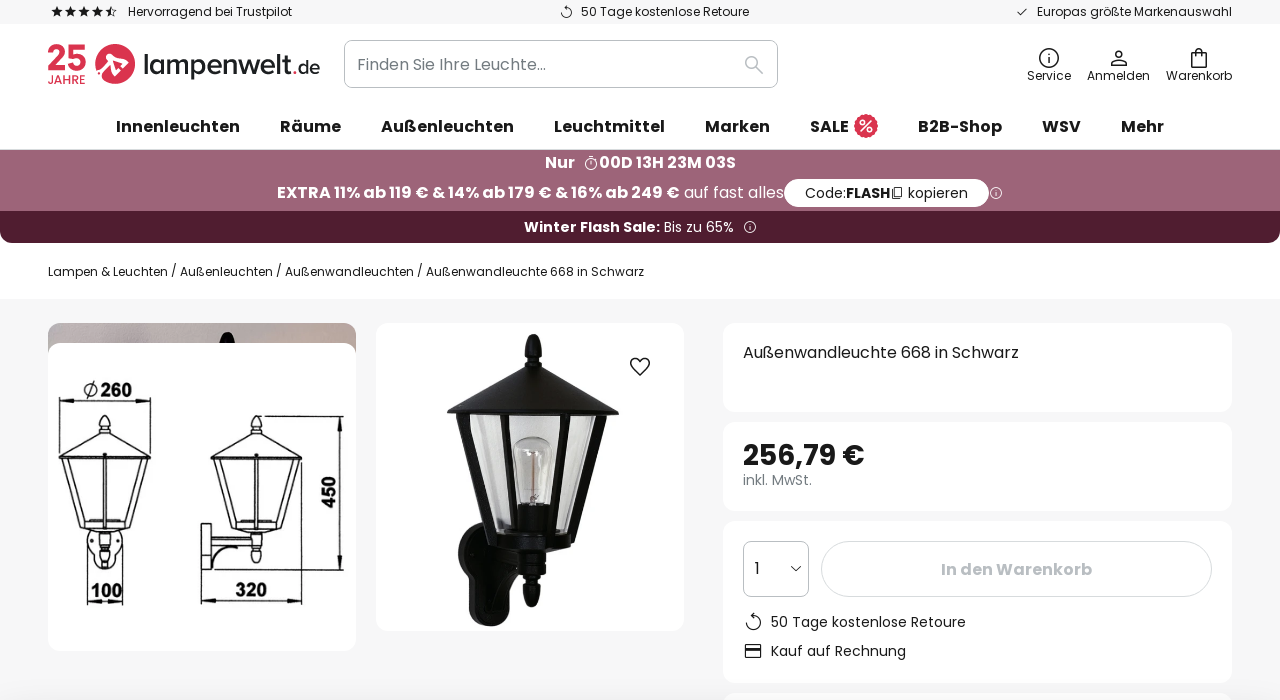

--- FILE ---
content_type: text/html; charset=UTF-8
request_url: https://www.lampenwelt.de/p/aussenwandleuchte-668-in-schwarz-4001668.html
body_size: 74060
content:
 <!doctype html><html lang="de"><head prefix="og: http://ogp.me/ns# fb: http://ogp.me/ns/fb# product: http://ogp.me/ns/product#"><script nonce="5UlYKFnkB7/wW+6FekDMiQ==" data-prevent-move="text/x-magento-template">window.gdprAppliesGlobally=true;if(!("cmp_id" in window)||window.cmp_id<1){window.cmp_id=0}if(!("cmp_cdid" in window)){window.cmp_cdid="5b7337845768"}if(!("cmp_params" in window)){window.cmp_params=""}if(!("cmp_host" in window)){window.cmp_host="delivery.consentmanager.net"}if(!("cmp_cdn" in window)){window.cmp_cdn="cdn.consentmanager.net"}if(!("cmp_proto" in window)){window.cmp_proto="https:"}if(!("cmp_codesrc" in window)){window.cmp_codesrc="19"}window.cmp_getsupportedLangs=function(){var b=["DE","EN","FR","IT","NO","DA","FI","ES","PT","RO","BG","ET","EL","GA","HR","LV","LT","MT","NL","PL","SV","SK","SL","CS","HU","RU","SR","ZH","TR","UK","AR","BS"];if("cmp_customlanguages" in window){for(var a=0;a<window.cmp_customlanguages.length;a++){b.push(window.cmp_customlanguages[a].l.toUpperCase())}}return b};window.cmp_getRTLLangs=function(){var a=["AR"];if("cmp_customlanguages" in window){for(var b=0;b<window.cmp_customlanguages.length;b++){if("r" in window.cmp_customlanguages[b]&&window.cmp_customlanguages[b].r){a.push(window.cmp_customlanguages[b].l)}}}return a};window.cmp_getlang=function(j){if(typeof(j)!="boolean"){j=true}if(j&&typeof(cmp_getlang.usedlang)=="string"&&cmp_getlang.usedlang!==""){return cmp_getlang.usedlang}var g=window.cmp_getsupportedLangs();var c=[];var f=location.hash;var e=location.search;var a="languages" in navigator?navigator.languages:[];if(f.indexOf("cmplang=")!=-1){c.push(f.substr(f.indexOf("cmplang=")+8,2).toUpperCase())}else{if(e.indexOf("cmplang=")!=-1){c.push(e.substr(e.indexOf("cmplang=")+8,2).toUpperCase())}else{if("cmp_setlang" in window&&window.cmp_setlang!=""){c.push(window.cmp_setlang.toUpperCase())}else{if(a.length>0){for(var d=0;d<a.length;d++){c.push(a[d])}}}}}if("language" in navigator){c.push(navigator.language)}if("userLanguage" in navigator){c.push(navigator.userLanguage)}var h="";for(var d=0;d<c.length;d++){var b=c[d].toUpperCase();if(g.indexOf(b)!=-1){h=b;break}if(b.indexOf("-")!=-1){b=b.substr(0,2)}if(g.indexOf(b)!=-1){h=b;break}}if(h==""&&typeof(cmp_getlang.defaultlang)=="string"&&cmp_getlang.defaultlang!==""){return cmp_getlang.defaultlang}else{if(h==""){h="EN"}}h=h.toUpperCase();return h};(function(){var n=document;var p=window;var f="";var b="_en";if("cmp_getlang" in p){f=p.cmp_getlang().toLowerCase();if("cmp_customlanguages" in p){for(var h=0;h<p.cmp_customlanguages.length;h++){if(p.cmp_customlanguages[h].l.toUpperCase()==f.toUpperCase()){f="en";break}}}b="_"+f}function g(e,d){var l="";e+="=";var i=e.length;if(location.hash.indexOf(e)!=-1){l=location.hash.substr(location.hash.indexOf(e)+i,9999)}else{if(location.search.indexOf(e)!=-1){l=location.search.substr(location.search.indexOf(e)+i,9999)}else{return d}}if(l.indexOf("&")!=-1){l=l.substr(0,l.indexOf("&"))}return l}var j=("cmp_proto" in p)?p.cmp_proto:"https:";if(j!="http:"&&j!="https:"){j="https:"}var k=("cmp_ref" in p)?p.cmp_ref:location.href;var q=n.createElement("script");q.setAttribute("data-cmp-ab","1");var c=g("cmpdesign","");var a=g("cmpregulationkey","");var o=g("cmpatt","");q.src=j+"//"+p.cmp_host+"/delivery/cmp.php?"+("cmp_id" in p&&p.cmp_id>0?"id="+p.cmp_id:"")+("cmp_cdid" in p?"cdid="+p.cmp_cdid:"")+"&h="+encodeURIComponent(k)+(c!=""?"&cmpdesign="+encodeURIComponent(c):"")+(a!=""?"&cmpregulationkey="+encodeURIComponent(a):"")+(o!=""?"&cmatt="+encodeURIComponent(o):"")+("cmp_params" in p?"&"+p.cmp_params:"")+(n.cookie.length>0?"&__cmpfcc=1":"")+"&l="+f.toLowerCase()+"&o="+(new Date()).getTime();q.type="text/javascript";q.async=true;if(n.currentScript&&n.currentScript.parentElement){n.currentScript.parentElement.appendChild(q)}else{if(n.body){n.body.appendChild(q)}else{var m=n.getElementsByTagName("body");if(m.length==0){m=n.getElementsByTagName("div")}if(m.length==0){m=n.getElementsByTagName("span")}if(m.length==0){m=n.getElementsByTagName("ins")}if(m.length==0){m=n.getElementsByTagName("script")}if(m.length==0){m=n.getElementsByTagName("head")}if(m.length>0){m[0].appendChild(q)}}}var q=n.createElement("script");q.src=j+"//"+p.cmp_cdn+"/delivery/js/cmp"+b+".min.js";q.type="text/javascript";q.setAttribute("data-cmp-ab","1");q.async=true;if(n.currentScript&&n.currentScript.parentElement){n.currentScript.parentElement.appendChild(q)}else{if(n.body){n.body.appendChild(q)}else{var m=n.getElementsByTagName("body");if(m.length==0){m=n.getElementsByTagName("div")}if(m.length==0){m=n.getElementsByTagName("span")}if(m.length==0){m=n.getElementsByTagName("ins")}if(m.length==0){m=n.getElementsByTagName("script")}if(m.length==0){m=n.getElementsByTagName("head")}if(m.length>0){m[0].appendChild(q)}}}})();window.cmp_addFrame=function(b){if(!window.frames[b]){if(document.body){var a=document.createElement("iframe");a.style.cssText="display:none";if("cmp_cdn" in window&&"cmp_ultrablocking" in window&&window.cmp_ultrablocking>0){a.src="//"+window.cmp_cdn+"/delivery/empty.html"}a.name=b;document.body.appendChild(a)}else{window.setTimeout(window.cmp_addFrame,10,b)}}};window.cmp_rc=function(h){var b=document.cookie;var f="";var d=0;while(b!=""&&d<100){d++;while(b.substr(0,1)==" "){b=b.substr(1,b.length)}var g=b.substring(0,b.indexOf("="));if(b.indexOf(";")!=-1){var c=b.substring(b.indexOf("=")+1,b.indexOf(";"))}else{var c=b.substr(b.indexOf("=")+1,b.length)}if(h==g){f=c}var e=b.indexOf(";")+1;if(e==0){e=b.length}b=b.substring(e,b.length)}return(f)};window.cmp_stub=function(){var a=arguments;__cmp.a=__cmp.a||[];if(!a.length){return __cmp.a}else{if(a[0]==="ping"){if(a[1]===2){a[2]({gdprApplies:gdprAppliesGlobally,cmpLoaded:false,cmpStatus:"stub",displayStatus:"hidden",apiVersion:"2.0",cmpId:31},true)}else{a[2](false,true)}}else{if(a[0]==="getUSPData"){a[2]({version:1,uspString:window.cmp_rc("")},true)}else{if(a[0]==="getTCData"){__cmp.a.push([].slice.apply(a))}else{if(a[0]==="addEventListener"||a[0]==="removeEventListener"){__cmp.a.push([].slice.apply(a))}else{if(a.length==4&&a[3]===false){a[2]({},false)}else{__cmp.a.push([].slice.apply(a))}}}}}}};window.cmp_msghandler=function(d){var a=typeof d.data==="string";try{var c=a?JSON.parse(d.data):d.data}catch(f){var c=null}if(typeof(c)==="object"&&c!==null&&"__cmpCall" in c){var b=c.__cmpCall;window.__cmp(b.command,b.parameter,function(h,g){var e={__cmpReturn:{returnValue:h,success:g,callId:b.callId}};d.source.postMessage(a?JSON.stringify(e):e,"*")})}if(typeof(c)==="object"&&c!==null&&"__uspapiCall" in c){var b=c.__uspapiCall;window.__uspapi(b.command,b.version,function(h,g){var e={__uspapiReturn:{returnValue:h,success:g,callId:b.callId}};d.source.postMessage(a?JSON.stringify(e):e,"*")})}if(typeof(c)==="object"&&c!==null&&"__tcfapiCall" in c){var b=c.__tcfapiCall;window.__tcfapi(b.command,b.version,function(h,g){var e={__tcfapiReturn:{returnValue:h,success:g,callId:b.callId}};d.source.postMessage(a?JSON.stringify(e):e,"*")},b.parameter)}};window.cmp_setStub=function(a){if(!(a in window)||(typeof(window[a])!=="function"&&typeof(window[a])!=="object"&&(typeof(window[a])==="undefined"||window[a]!==null))){window[a]=window.cmp_stub;window[a].msgHandler=window.cmp_msghandler;window.addEventListener("message",window.cmp_msghandler,false)}};window.cmp_addFrame("__cmpLocator");if(!("cmp_disableusp" in window)||!window.cmp_disableusp){window.cmp_addFrame("__uspapiLocator")}if(!("cmp_disabletcf" in window)||!window.cmp_disabletcf){window.cmp_addFrame("__tcfapiLocator")}window.cmp_setStub("__cmp");if(!("cmp_disabletcf" in window)||!window.cmp_disabletcf){window.cmp_setStub("__tcfapi")}if(!("cmp_disableusp" in window)||!window.cmp_disableusp){window.cmp_setStub("__uspapi")};</script> <meta charset="utf-8"/>
<meta name="title" content="Außenwandleuchte 668 in Schwarz | Lampenwelt.de"/>
<meta name="description" content="Außenwandleuchte 668 in Schwarz » 50 Tage kostenlose Retoure ✓ Europas größte Markenauswahl ✓ Einfach und sicher bestellen!"/>
<meta name="robots" content="INDEX,FOLLOW"/>
<meta name="viewport" content="width=device-width, initial-scale=1"/>
<meta name="format-detection" content="telephone=no"/>
<title>Außenwandleuchte 668 in Schwarz | Lampenwelt.de</title>
<link  rel="stylesheet" type="text/css"  media="all" href="https://www.lampenwelt.de/static/version1769499852/base/Magento/base/default/mage/calendar.min.css" />
<link  rel="stylesheet" type="text/css"  media="all" href="https://www.lampenwelt.de/static/version1769499852/frontend/LW/LUX2/default/css/styles-m.min.css" />
<link  rel="stylesheet" type="text/css"  media="all" href="https://www.lampenwelt.de/static/version1769499852/base/Magento/base/default/jquery/uppy/dist/uppy-custom.min.css" />
<link  rel="stylesheet" type="text/css"  media="all" href="https://www.lampenwelt.de/static/version1769499852/frontend/Magento/base/default/Payone_Core/css/payone.min.css" />
<link  rel="stylesheet" type="text/css"  media="all" href="https://www.lampenwelt.de/static/version1769499852/frontend/Magento/base/default/LW_SwiperJs/lib/swiper.min.css" />
<link  rel="stylesheet" type="text/css"  media="all" href="https://www.lampenwelt.de/static/version1769499852/frontend/LW/LUX2/default/mage/gallery/gallery.min.css" />
<link  rel="stylesheet" type="text/css"  media="all" href="https://www.lampenwelt.de/static/version1769499852/frontend/Magento/base/default/LW_Chatbot/css/df-messenger-default.min.css" />
<link  rel="stylesheet" type="text/css"  media="screen and (min-width: 768px)" href="https://www.lampenwelt.de/static/version1769499852/frontend/LW/LUX2/default/css/styles-l.min.css" />







<link  rel="preload" as="font" crossorigin="anonymous" href="/asset/font/lw-iconfont-20251106/lw-iconfont.woff2" />
<link  rel="preload" as="font" crossorigin="anonymous" href="/asset/font/poppins/Poppins-Regular.woff2" />
<link  rel="preload" as="font" crossorigin="anonymous" href="/asset/font/poppins/Poppins-Bold.woff2" />
<link  rel="icon" type="image/png" sizes="48x48" href="/logo/lampenwelt/favicon-48x48.png" />
<link  rel="icon" type="image/svg+xml" href="/logo/lampenwelt/favicon.svg" />
<link  rel="shortcut icon" href="/logo/lampenwelt/favicon.ico" />
<link  rel="apple-touch-icon" sizes="180x180" href="/logo/lampenwelt/apple-touch-icon.png" />
<link  rel="manifest" href="/logo/lampenwelt/site.webmanifest" />
<link  rel="canonical" href="https://www.lampenwelt.de/p/aussenwandleuchte-668-in-schwarz-4001668.html" />
<script nonce="5UlYKFnkB7/wW+6FekDMiQ==" data-prevent-move="text/x-magento-template">
    window._chIntCnf = {
        vendor: 'custom',
        universe_uri: 'https://lampenwelt-b2cde.hello-charles.com',
        script_id: 'bfe1e8aa-a1c8-4eac-ad74-265a0fda3cb9'
    };
</script>

   <script nonce="5UlYKFnkB7/wW+6FekDMiQ==" type="text/javascript" data-prevent-move="text/x-magento-template">
    window.dataLayer = window.dataLayer || [];
    window.dataLayer.push({"pageType":"productPage","product":{"id":"4001668","name":"Au\u00dfenwandleuchte 668 in Schwarz","brand":"Albert Leuchten","originalCategoryNames":["Au\u00dfenleuchten","Au\u00dfenwandleuchten"],"uniqueCategoryNames":["Outdoor Lighting","Outdoor Wall Lights"],"uniqueCategoryIds":["143","144"],"price":"256.79","deliveryTime":"Delivery time: 6 - 10 days","deliveryTimeInDays":"8","panType":"HWB","bulkyGood":"no","availabilityStatus":"Backorder","scarcity":"no"}})</script> <script nonce="5UlYKFnkB7/wW+6FekDMiQ==" id="gtmScript" type="text/javascript" data-prevent-move="text/x-magento-template">
        const whenPageActivated = new Promise((resolve) => {
            if (document.prerendering) {
                document.addEventListener('prerenderingchange', resolve, {
                    once: true
                });
            } else {
                resolve();
            }
        });

        async function initAnalytics() {
            await whenPageActivated;

            window.dataLayer = window.dataLayer || [];
            window.dlCurrencyCode = "EUR";

            <!-- GOOGLE TAG MANAGER -->
            (function (w, d, s, l, i) {
                w[l] = w[l] || [];
                w[l].push({
                    'gtm.start': new Date().getTime(),
                    event: 'gtm.js'
                });
                var f = d.getElementsByTagName(s)[0],
                    j = d.createElement(s),
                    dl = l != 'dataLayer' ? '&l=' + l : '';
                j.async = true;
                j.src = 'https://collector.sst.lampenwelt.de/gtm.js?id=' + i + dl;
                var n = d.querySelector('[nonce]');
                n && j.setAttribute('nonce', n.nonce || n.getAttribute('nonce'));
                f.parentNode.insertBefore(j, f);
            })(window, document, 'script', 'dataLayer', 'GTM\u002DWN53QXZF');
            <!-- END GOOGLE TAG MANAGER -->
        }

        initAnalytics();</script>     <style> .search-autocomplete { display: none !important; }</style>      <link href="https://www.lampenwelt.de/static/version1769499852/frontend/LW/base/default/Bloomreach_Connector/css/variables.min.css" rel="stylesheet">   <style></style>    <style></style>   <link rel="alternate" href="https://www.lampenwelt.de/p/aussenwandleuchte-668-in-schwarz-4001668.html" hreflang="de-DE"/> <link rel="alternate" href="https://www.lumories.bg/p/v-nshno-stenno-osvetlenie-668-v-cherno-4001668.html" hreflang="bg-BG"/> <link rel="alternate" href="https://www.lumories.cz/p/venkovni-nastenne-svetlo-668-v-cerne-barve-4001668.html" hreflang="cs-CZ"/> <link rel="alternate" href="https://www.lampegiganten.dk/p/stilig-udendors-vaeglampe-668-i-sort-4001668.html" hreflang="da-DK"/> <link rel="alternate" href="https://www.lampenwelt.at/p/aussenwandleuchte-668-in-schwarz-4001668.html" hreflang="de-AT"/> <link rel="alternate" href="https://www.lampenwelt.ch/p/aussenwandleuchte-668-in-schwarz-4001668.html" hreflang="de-CH"/> <link rel="alternate" href="https://www.lumories.gr/p/exoteriko-fotistiko-toichou-668-se-mauro-chroma-4001668.html" hreflang="el-GR"/> <link rel="alternate" href="https://www.lights.co.uk/p/stylish-outdoor-wall-light-668-black-4001668.html" hreflang="en-GB"/> <link rel="alternate" href="https://www.lights.ie/p/stylish-outdoor-wall-light-668-black-4001668.html" hreflang="en-IE"/> <link rel="alternate" href="https://www.lampara.es/p/aplique-de-exterior-668-en-negro-4001668.html" hreflang="es-ES"/> <link rel="alternate" href="https://www.lumories.ee/p/valitingimustes-kasutatav-seinavalgusti-668-musta-varvi-4001668.html" hreflang="et-EE"/> <link rel="alternate" href="https://www.nettilamppu.fi/p/tyylikas-ulkoseinavalaisin-668-musta-4001668.html" hreflang="fi-FI"/> <link rel="alternate" href="https://fr.lumories.ch/p/applique-d-exterieur-tendance-668-noir-4001668.html" hreflang="fr-CH"/> <link rel="alternate" href="https://www.luminaire.fr/p/applique-d-exterieur-tendance-668-noir-4001668.html" hreflang="fr-FR"/> <link rel="alternate" href="https://www.lumories.hr/p/vanjska-zidna-svjetiljka-668-u-crnoj-boji-4001668.html" hreflang="hr-HR"/> <link rel="alternate" href="https://www.feny24.hu/p/kulteri-fali-lampa-668-fekete-szinben-4001668.html" hreflang="hu-HU"/> <link rel="alternate" href="https://www.lampade.it/p/applique-da-esterni-668-in-nero-4001668.html" hreflang="it-IT"/> <link rel="alternate" href="https://www.lumories.lt/p/lauko-sieninis-sviestuvas-668-juodos-spalvos-4001668.html" hreflang="lt-LT"/> <link rel="alternate" href="https://www.lumories.lv/p/ara-sienas-gaisma-668-melna-krasa-4001668.html" hreflang="lv-LV"/> <link rel="alternate" href="https://www.lampegiganten.no/p/stilfull-utendors-vegglampe-668-i-svart-4001668.html" hreflang="nb-NO"/> <link rel="alternate" href="https://www.lampen24.be/p/stijlvolle-buitenwandlamp-668-s-4001668.html" hreflang="nl-BE"/> <link rel="alternate" href="https://www.lampen24.nl/p/stijlvolle-buitenwandlamp-668-s-4001668.html" hreflang="nl-NL"/> <link rel="alternate" href="https://www.lampy.pl/p/stylowa-zewnetrzna-lampa-scienna-668-s-4001668.html" hreflang="pl-PL"/> <link rel="alternate" href="https://www.lumories.pt/p/candeeiro-de-parede-para-exterior-668-em-preto-4001668.html" hreflang="pt-PT"/> <link rel="alternate" href="https://www.lumories.ro/p/aplica-de-exterior-668-negru-4001668.html" hreflang="ro-RO"/> <link rel="alternate" href="https://www.lumories.sk/p/vonkajsie-nastenne-svietidlo-668-v-ciernej-4001668.html" hreflang="sk-SK"/> <link rel="alternate" href="https://www.lumories.si/p/zunanja-stenska-svetilka-668-v-crni-barvi-4001668.html" hreflang="sl-SI"/> <link rel="alternate" href="https://www.lamp24.se/p/utomhusvagglampa-668-i-svart-4001668.html" hreflang="sv-SE"/> <link rel="alternate" href="https://www.lights.co.uk/p/stylish-outdoor-wall-light-668-black-4001668.html" hreflang="x-default"/><!--We can use this context to add some thing in future-->    <script nonce="5UlYKFnkB7/wW+6FekDMiQ==" data-prevent-move="text/x-magento-template">
    window.kameleoonQueue = window.kameleoonQueue || [];</script><script nonce="5UlYKFnkB7/wW+6FekDMiQ==" data-prevent-move="text/x-magento-template"
        src="//pu8bufhtgh.kameleoon.eu/kameleoon.js"
        async=""></script> <script nonce="5UlYKFnkB7/wW+6FekDMiQ==" type="text/javascript" data-prevent-move="text/x-magento-template">
    ;window.NREUM || (NREUM = {});
    NREUM.init = {
         distributed_tracing: { enabled: true },
        privacy: { cookies_enabled: true },
    };
    ;NREUM.loader_config = {
        accountID: '3827620',
        trustKey: '3827620',
        agentID: "538461996",
        licenseKey: 'NRJS-a9f247f553a89a71d7d',
        applicationID: "390940652",
    };
    ;NREUM.info = {
        beacon: 'bam.eu01.nr-data.net',
        errorBeacon: 'bam.eu01.nr-data.net',
        licenseKey: 'NRJS-a9f247f553a89a71d7d',
        applicationID: "390940652",
        sa: 1,
    };
    ;/*! For license information please see nr - loader - spa - 1.285.0.min.js.LICENSE.txt */
    (() => {
        var e, t, r = {
            8122: (e, t, r) => {
                'use strict';
                r.d(t, { a: () => i });
                var n = r(944);

                function i(e, t) {
                    try {
                        if (!e || 'object' != typeof e) return (0, n.R)(3);
                        if (!t || 'object' != typeof t) return (0, n.R)(4);
                        const r = Object.create(Object.getPrototypeOf(t), Object.getOwnPropertyDescriptors(t)),
                            o = 0 === Object.keys(r).length ? e : r;
                        for (let a in o) if (void 0 !== e[a]) try {
                            if (null === e[a]) {
                                r[a] = null;
                                continue;
                            }
                            Array.isArray(e[a]) && Array.isArray(t[a]) ? r[a] = Array.from(new Set([...e[a], ...t[a]])) : 'object' == typeof e[a] && 'object' == typeof t[a] ? r[a] = i(e[a], t[a]) : r[a] = e[a];
                        } catch (e) {
                            (0, n.R)(1, e);
                        }
                        return r;
                    } catch (e) {
                        (0, n.R)(2, e);
                    }
                }
            }, 2555: (e, t, r) => {
                'use strict';
                r.d(t, { Vp: () => c, fn: () => s, x1: () => u });
                var n = r(384), i = r(8122);
                const o = {
                    beacon: n.NT.beacon,
                    errorBeacon: n.NT.errorBeacon,
                    licenseKey: void 0,
                    applicationID: void 0,
                    sa: void 0,
                    queueTime: void 0,
                    applicationTime: void 0,
                    ttGuid: void 0,
                    user: void 0,
                    account: void 0,
                    product: void 0,
                    extra: void 0,
                    jsAttributes: {},
                    userAttributes: void 0,
                    atts: void 0,
                    transactionName: void 0,
                    tNamePlain: void 0,
                }, a = {};

                function s(e) {
                    try {
                        const t = c(e);
                        return !!t.licenseKey && !!t.errorBeacon && !!t.applicationID;
                    } catch (e) {
                        return !1;
                    }
                }

                function c(e) {
                    if (!e) throw new Error('All info objects require an agent identifier!');
                    if (!a[e]) throw new Error('Info for '.concat(e, ' was never set'));
                    return a[e];
                }

                function u(e, t) {
                    if (!e) throw new Error('All info objects require an agent identifier!');
                    a[e] = (0, i.a)(t, o);
                    const r = (0, n.nY)(e);
                    r && (r.info = a[e]);
                }
            }, 9417: (e, t, r) => {
                'use strict';
                r.d(t, { D0: () => h, gD: () => g, xN: () => p });
                var n = r(3333);
                const i = e => {
                    if (!e || 'string' != typeof e) return !1;
                    try {
                        document.createDocumentFragment().querySelector(e);
                    } catch {
                        return !1;
                    }
                    return !0;
                };
                var o = r(2614), a = r(944), s = r(384), c = r(8122);
                const u = '[data-nr-mask]', d = () => {
                    const e = {
                        feature_flags: [],
                        experimental: { marks: !1, measures: !1, resources: !1 },
                        mask_selector: '*',
                        block_selector: '[data-nr-block]',
                        mask_input_options: {
                            color: !1,
                            date: !1,
                            'datetime-local': !1,
                            email: !1,
                            month: !1,
                            number: !1,
                            range: !1,
                            search: !1,
                            tel: !1,
                            text: !1,
                            time: !1,
                            url: !1,
                            week: !1,
                            textarea: !1,
                            select: !1,
                            password: !0,
                        },
                    };
                    return {
                        ajax: { deny_list: void 0, block_internal: !0, enabled: !0, autoStart: !0 },
                        distributed_tracing: {
                            enabled: void 0,
                            exclude_newrelic_header: void 0,
                            cors_use_newrelic_header: void 0,
                            cors_use_tracecontext_headers: void 0,
                            allowed_origins: void 0,
                        },
                        get feature_flags() {
                            return e.feature_flags;
                        },
                        set feature_flags(t) {
                            e.feature_flags = t;
                        },
                        generic_events: { enabled: !0, autoStart: !0 },
                        harvest: { interval: 30 },
                        jserrors: { enabled: !0, autoStart: !0 },
                        logging: { enabled: !0, autoStart: !0 },
                        metrics: { enabled: !0, autoStart: !0 },
                        obfuscate: void 0,
                        page_action: { enabled: !0 },
                        page_view_event: { enabled: !0, autoStart: !0 },
                        page_view_timing: { enabled: !0, autoStart: !0 },
                        performance: {
                            get capture_marks() {
                                return e.feature_flags.includes(n.$v.MARKS) || e.experimental.marks;
                            }, set capture_marks(t) {
                                e.experimental.marks = t;
                            }, get capture_measures() {
                                return e.feature_flags.includes(n.$v.MEASURES) || e.experimental.measures;
                            }, set capture_measures(t) {
                                e.experimental.measures = t;
                            }, capture_detail: !0, resources: {
                                get enabled() {
                                    return e.feature_flags.includes(n.$v.RESOURCES) || e.experimental.resources;
                                }, set enabled(t) {
                                    e.experimental.resources = t;
                                }, asset_types: [], first_party_domains: [], ignore_newrelic: !0,
                            },
                        },
                        privacy: { cookies_enabled: !0 },
                        proxy: { assets: void 0, beacon: void 0 },
                        session: { expiresMs: o.wk, inactiveMs: o.BB },
                        session_replay: {
                            autoStart: !0,
                            enabled: !1,
                            preload: !1,
                            sampling_rate: 10,
                            error_sampling_rate: 100,
                            collect_fonts: !1,
                            inline_images: !1,
                            fix_stylesheets: !0,
                            mask_all_inputs: !0,
                            get mask_text_selector() {
                                return e.mask_selector;
                            },
                            set mask_text_selector(t) {
                                i(t) ? e.mask_selector = ''.concat(t, ',').concat(u) : '' === t || null === t ? e.mask_selector = u : (0, a.R)(5, t);
                            },
                            get block_class() {
                                return 'nr-block';
                            },
                            get ignore_class() {
                                return 'nr-ignore';
                            },
                            get mask_text_class() {
                                return 'nr-mask';
                            },
                            get block_selector() {
                                return e.block_selector;
                            },
                            set block_selector(t) {
                                i(t) ? e.block_selector += ','.concat(t) : '' !== t && (0, a.R)(6, t);
                            },
                            get mask_input_options() {
                                return e.mask_input_options;
                            },
                            set mask_input_options(t) {
                                t && 'object' == typeof t ? e.mask_input_options = {
                                    ...t,
                                    password: !0,
                                } : (0, a.R)(7, t);
                            },
                        },
                        session_trace: { enabled: !0, autoStart: !0 },
                        soft_navigations: { enabled: !0, autoStart: !0 },
                        spa: { enabled: !0, autoStart: !0 },
                        ssl: void 0,
                        user_actions: { enabled: !0, elementAttributes: ['id', 'className', 'tagName', 'type'] },
                    };
                }, l = {}, f = 'All configuration objects require an agent identifier!';

                function h(e) {
                    if (!e) throw new Error(f);
                    if (!l[e]) throw new Error('Configuration for '.concat(e, ' was never set'));
                    return l[e];
                }

                function p(e, t) {
                    if (!e) throw new Error(f);
                    l[e] = (0, c.a)(t, d());
                    const r = (0, s.nY)(e);
                    r && (r.init = l[e]);
                }

                function g(e, t) {
                    if (!e) throw new Error(f);
                    var r = h(e);
                    if (r) {
                        for (var n = t.split('.'), i = 0; i < n.length - 1; i++) if ('object' != typeof (r = r[n[i]])) return;
                        r = r[n[n.length - 1]];
                    }
                    return r;
                }
            }, 5603: (e, t, r) => {
                'use strict';
                r.d(t, { a: () => c, o: () => s });
                var n = r(384), i = r(8122);
                const o = {
                    accountID: void 0,
                    trustKey: void 0,
                    agentID: void 0,
                    licenseKey: void 0,
                    applicationID: void 0,
                    xpid: void 0,
                }, a = {};

                function s(e) {
                    if (!e) throw new Error('All loader-config objects require an agent identifier!');
                    if (!a[e]) throw new Error('LoaderConfig for '.concat(e, ' was never set'));
                    return a[e];
                }

                function c(e, t) {
                    if (!e) throw new Error('All loader-config objects require an agent identifier!');
                    a[e] = (0, i.a)(t, o);
                    const r = (0, n.nY)(e);
                    r && (r.loader_config = a[e]);
                }
            }, 3371: (e, t, r) => {
                'use strict';
                r.d(t, { V: () => f, f: () => l });
                var n = r(8122), i = r(384), o = r(6154), a = r(9324);
                let s = 0;
                const c = { buildEnv: a.F3, distMethod: a.Xs, version: a.xv, originTime: o.WN }, u = {
                    customTransaction: void 0,
                    disabled: !1,
                    isolatedBacklog: !1,
                    loaderType: void 0,
                    maxBytes: 3e4,
                    onerror: void 0,
                    ptid: void 0,
                    releaseIds: {},
                    appMetadata: {},
                    session: void 0,
                    denyList: void 0,
                    timeKeeper: void 0,
                    obfuscator: void 0,
                    harvester: void 0,
                }, d = {};

                function l(e) {
                    if (!e) throw new Error('All runtime objects require an agent identifier!');
                    if (!d[e]) throw new Error('Runtime for '.concat(e, ' was never set'));
                    return d[e];
                }

                function f(e, t) {
                    if (!e) throw new Error('All runtime objects require an agent identifier!');
                    d[e] = { ...(0, n.a)(t, u), ...c }, Object.hasOwnProperty.call(d[e], 'harvestCount') || Object.defineProperty(d[e], 'harvestCount', { get: () => ++s });
                    const r = (0, i.nY)(e);
                    r && (r.runtime = d[e]);
                }
            }, 9324: (e, t, r) => {
                'use strict';
                r.d(t, { F3: () => i, Xs: () => o, Yq: () => a, xv: () => n });
                const n = '1.285.0', i = 'PROD', o = 'CDN', a = '^2.0.0-alpha.18';
            }, 6154: (e, t, r) => {
                'use strict';
                r.d(t, {
                    A4: () => s,
                    OF: () => d,
                    RI: () => i,
                    WN: () => h,
                    bv: () => o,
                    gm: () => a,
                    lR: () => f,
                    m: () => u,
                    mw: () => c,
                    sb: () => l,
                });
                var n = r(1863);
                const i = 'undefined' != typeof window && !!window.document,
                    o = 'undefined' != typeof WorkerGlobalScope && ('undefined' != typeof self && self instanceof WorkerGlobalScope && self.navigator instanceof WorkerNavigator || 'undefined' != typeof globalThis && globalThis instanceof WorkerGlobalScope && globalThis.navigator instanceof WorkerNavigator),
                    a = i ? window : 'undefined' != typeof WorkerGlobalScope && ('undefined' != typeof self && self instanceof WorkerGlobalScope && self || 'undefined' != typeof globalThis && globalThis instanceof WorkerGlobalScope && globalThis),
                    s = 'complete' === a?.document?.readyState, c = Boolean('hidden' === a?.document?.visibilityState),
                    u = '' + a?.location, d = /iPad|iPhone|iPod/.test(a.navigator?.userAgent),
                    l = d && 'undefined' == typeof SharedWorker, f = (() => {
                        const e = a.navigator?.userAgent?.match(/Firefox[/\s](\d+\.\d+)/);
                        return Array.isArray(e) && e.length >= 2 ? +e[1] : 0;
                    })(), h = Date.now() - (0, n.t)();
            }, 7295: (e, t, r) => {
                'use strict';
                r.d(t, { Xv: () => a, gX: () => i, iW: () => o });
                var n = [];

                function i(e) {
                    if (!e || o(e)) return !1;
                    if (0 === n.length) return !0;
                    for (var t = 0; t < n.length; t++) {
                        var r = n[t];
                        if ('*' === r.hostname) return !1;
                        if (s(r.hostname, e.hostname) && c(r.pathname, e.pathname)) return !1;
                    }
                    return !0;
                }

                function o(e) {
                    return void 0 === e.hostname;
                }

                function a(e) {
                    if (n = [], e && e.length) for (var t = 0; t < e.length; t++) {
                        let r = e[t];
                        if (!r) continue;
                        0 === r.indexOf('http://') ? r = r.substring(7) : 0 === r.indexOf('https://') && (r = r.substring(8));
                        const i = r.indexOf('/');
                        let o, a;
                        i > 0 ? (o = r.substring(0, i), a = r.substring(i)) : (o = r, a = '');
                        let [s] = o.split(':');
                        n.push({ hostname: s, pathname: a });
                    }
                }

                function s(e, t) {
                    return !(e.length > t.length) && t.indexOf(e) === t.length - e.length;
                }

                function c(e, t) {
                    return 0 === e.indexOf('/') && (e = e.substring(1)), 0 === t.indexOf('/') && (t = t.substring(1)), '' === e || e === t;
                }
            }, 3241: (e, t, r) => {
                'use strict';
                r.d(t, { W: () => o });
                var n = r(6154);
                const i = 'newrelic';

                function o(e = {}) {
                    try {
                        n.gm.dispatchEvent(new CustomEvent(i, { detail: e }));
                    } catch (e) {
                    }
                }
            }, 1687: (e, t, r) => {
                'use strict';
                r.d(t, { Ak: () => c, Ze: () => l, x3: () => u });
                var n = r(7836), i = r(3606), o = r(860), a = r(2646);
                const s = {};

                function c(e, t) {
                    const r = { staged: !1, priority: o.P3[t] || 0 };
                    d(e), s[e].get(t) || s[e].set(t, r);
                }

                function u(e, t) {
                    e && s[e] && (s[e].get(t) && s[e].delete(t), h(e, t, !1), s[e].size && f(e));
                }

                function d(e) {
                    if (!e) throw new Error('agentIdentifier required');
                    s[e] || (s[e] = new Map);
                }

                function l(e = '', t = 'feature', r = !1) {
                    if (d(e), !e || !s[e].get(t) || r) return h(e, t);
                    s[e].get(t).staged = !0, f(e);
                }

                function f(e) {
                    const t = Array.from(s[e]);
                    t.every((([e, t]) => t.staged)) && (t.sort(((e, t) => e[1].priority - t[1].priority)), t.forEach((([t]) => {
                        s[e].delete(t), h(e, t);
                    })));
                }

                function h(e, t, r = !0) {
                    const o = e ? n.ee.get(e) : n.ee, s = i.i.handlers;
                    if (!o.aborted && o.backlog && s) {
                        if (r) {
                            const e = o.backlog[t], r = s[t];
                            if (r) {
                                for (let t = 0; e && t < e.length; ++t) p(e[t], r);
                                Object.entries(r).forEach((([e, t]) => {
                                    Object.values(t || {}).forEach((t => {
                                        t[0]?.on && t[0]?.context() instanceof a.y && t[0].on(e, t[1]);
                                    }));
                                }));
                            }
                        }
                        o.isolatedBacklog || delete s[t], o.backlog[t] = null, o.emit('drain-' + t, []);
                    }
                }

                function p(e, t) {
                    var r = e[1];
                    Object.values(t[r] || {}).forEach((t => {
                        var r = e[0];
                        if (t[0] === r) {
                            var n = t[1], i = e[3], o = e[2];
                            n.apply(i, o);
                        }
                    }));
                }
            }, 7836: (e, t, r) => {
                'use strict';
                r.d(t, { P: () => c, ee: () => u });
                var n = r(384), i = r(8990), o = r(3371), a = r(2646), s = r(5607);
                const c = 'nr@context:'.concat(s.W), u = function e(t, r) {
                    var n = {}, s = {}, d = {}, l = !1;
                    try {
                        l = 16 === r.length && (0, o.f)(r).isolatedBacklog;
                    } catch (e) {
                    }
                    var f = {
                        on: p,
                        addEventListener: p,
                        removeEventListener: function(e, t) {
                            var r = n[e];
                            if (!r) return;
                            for (var i = 0; i < r.length; i++) r[i] === t && r.splice(i, 1);
                        },
                        emit: function(e, r, n, i, o) {
                            !1 !== o && (o = !0);
                            if (u.aborted && !i) return;
                            t && o && t.emit(e, r, n);
                            for (var a = h(n), c = g(e), d = c.length, l = 0; l < d; l++) c[l].apply(a, r);
                            var p = v()[s[e]];
                            p && p.push([f, e, r, a]);
                            return a;
                        },
                        get: m,
                        listeners: g,
                        context: h,
                        buffer: function(e, t) {
                            const r = v();
                            if (t = t || 'feature', f.aborted) return;
                            Object.entries(e || {}).forEach((([e, n]) => {
                                s[n] = t, t in r || (r[t] = []);
                            }));
                        },
                        abort: function() {
                            f._aborted = !0, Object.keys(f.backlog).forEach((e => {
                                delete f.backlog[e];
                            }));
                        },
                        isBuffering: function(e) {
                            return !!v()[s[e]];
                        },
                        debugId: r,
                        backlog: l ? {} : t && 'object' == typeof t.backlog ? t.backlog : {},
                        isolatedBacklog: l,
                    };
                    return Object.defineProperty(f, 'aborted', {
                        get: () => {
                            let e = f._aborted || !1;
                            return e || (t && (e = t.aborted), e);
                        },
                    }), f;

                    function h(e) {
                        return e && e instanceof a.y ? e : e ? (0, i.I)(e, c, (() => new a.y(c))) : new a.y(c);
                    }

                    function p(e, t) {
                        n[e] = g(e).concat(t);
                    }

                    function g(e) {
                        return n[e] || [];
                    }

                    function m(t) {
                        return d[t] = d[t] || e(f, t);
                    }

                    function v() {
                        return f.backlog;
                    }
                }(void 0, 'globalEE'), d = (0, n.Zm)();
                d.ee || (d.ee = u);
            }, 2646: (e, t, r) => {
                'use strict';
                r.d(t, { y: () => n });

                class n {
                    constructor(e) {
                        this.contextId = e;
                    }
                }
            }, 9908: (e, t, r) => {
                'use strict';
                r.d(t, { d: () => n, p: () => i });
                var n = r(7836).ee.get('handle');

                function i(e, t, r, i, o) {
                    o ? (o.buffer([e], i), o.emit(e, t, r)) : (n.buffer([e], i), n.emit(e, t, r));
                }
            }, 3606: (e, t, r) => {
                'use strict';
                r.d(t, { i: () => o });
                var n = r(9908);
                o.on = a;
                var i = o.handlers = {};

                function o(e, t, r, o) {
                    a(o || n.d, i, e, t, r);
                }

                function a(e, t, r, i, o) {
                    o || (o = 'feature'), e || (e = n.d);
                    var a = t[o] = t[o] || {};
                    (a[r] = a[r] || []).push([e, i]);
                }
            }, 3878: (e, t, r) => {
                'use strict';

                function n(e, t) {
                    return { capture: e, passive: !1, signal: t };
                }

                function i(e, t, r = !1, i) {
                    window.addEventListener(e, t, n(r, i));
                }

                function o(e, t, r = !1, i) {
                    document.addEventListener(e, t, n(r, i));
                }

                r.d(t, { DD: () => o, jT: () => n, sp: () => i });
            }, 5607: (e, t, r) => {
                'use strict';
                r.d(t, { W: () => n });
                const n = (0, r(9566).bz)();
            }, 9566: (e, t, r) => {
                'use strict';
                r.d(t, { LA: () => s, ZF: () => c, bz: () => a, el: () => u });
                var n = r(6154);
                const i = 'xxxxxxxx-xxxx-4xxx-yxxx-xxxxxxxxxxxx';

                function o(e, t) {
                    return e ? 15 & e[t] : 16 * Math.random() | 0;
                }

                function a() {
                    const e = n.gm?.crypto || n.gm?.msCrypto;
                    let t, r = 0;
                    return e && e.getRandomValues && (t = e.getRandomValues(new Uint8Array(30))), i.split('').map((e => 'x' === e ? o(t, r++).toString(16) : 'y' === e ? (3 & o() | 8).toString(16) : e)).join('');
                }

                function s(e) {
                    const t = n.gm?.crypto || n.gm?.msCrypto;
                    let r, i = 0;
                    t && t.getRandomValues && (r = t.getRandomValues(new Uint8Array(e)));
                    const a = [];
                    for (var s = 0; s < e; s++) a.push(o(r, i++).toString(16));
                    return a.join('');
                }

                function c() {
                    return s(16);
                }

                function u() {
                    return s(32);
                }
            }, 2614: (e, t, r) => {
                'use strict';
                r.d(t, { BB: () => a, H3: () => n, g: () => u, iL: () => c, tS: () => s, uh: () => i, wk: () => o });
                const n = 'NRBA', i = 'SESSION', o = 144e5, a = 18e5, s = {
                    STARTED: 'session-started',
                    PAUSE: 'session-pause',
                    RESET: 'session-reset',
                    RESUME: 'session-resume',
                    UPDATE: 'session-update',
                }, c = { SAME_TAB: 'same-tab', CROSS_TAB: 'cross-tab' }, u = { OFF: 0, FULL: 1, ERROR: 2 };
            }, 1863: (e, t, r) => {
                'use strict';

                function n() {
                    return Math.floor(performance.now());
                }

                r.d(t, { t: () => n });
            }, 7485: (e, t, r) => {
                'use strict';
                r.d(t, { D: () => i });
                var n = r(6154);

                function i(e) {
                    if (0 === (e || '').indexOf('data:')) return { protocol: 'data' };
                    try {
                        const t = new URL(e, location.href), r = {
                            port: t.port,
                            hostname: t.hostname,
                            pathname: t.pathname,
                            search: t.search,
                            protocol: t.protocol.slice(0, t.protocol.indexOf(':')),
                            sameOrigin: t.protocol === n.gm?.location?.protocol && t.host === n.gm?.location?.host,
                        };
                        return r.port && '' !== r.port || ('http:' === t.protocol && (r.port = '80'), 'https:' === t.protocol && (r.port = '443')), r.pathname && '' !== r.pathname ? r.pathname.startsWith('/') || (r.pathname = '/'.concat(r.pathname)) : r.pathname = '/', r;
                    } catch (e) {
                        return {};
                    }
                }
            }, 944: (e, t, r) => {
                'use strict';

                function n(e, t) {
                    'function' == typeof console.debug && console.debug('New Relic Warning: https://github.com/newrelic/newrelic-browser-agent/blob/main/docs/warning-codes.md#'.concat(e), t);
                }

                r.d(t, { R: () => n });
            }, 5701: (e, t, r) => {
                'use strict';
                r.d(t, { B: () => a, t: () => s });
                var n = r(7836), i = r(3241);
                const o = new Set, a = {};

                function s(e, t) {
                    const r = n.ee.get(t);
                    a[t] ??= {}, e && 'object' == typeof e && (o.has(t) || (r.emit('rumresp', [e]), a[t] = e, o.add(t), (0, i.W)({
                        agentIdentifier: t,
                        loaded: !0,
                        type: 'lifecycle',
                        name: 'load',
                        feature: void 0,
                        data: e,
                    })));
                }
            }, 8990: (e, t, r) => {
                'use strict';
                r.d(t, { I: () => i });
                var n = Object.prototype.hasOwnProperty;

                function i(e, t, r) {
                    if (n.call(e, t)) return e[t];
                    var i = r();
                    if (Object.defineProperty && Object.keys) try {
                        return Object.defineProperty(e, t, { value: i, writable: !0, enumerable: !1 }), i;
                    } catch (e) {
                    }
                    return e[t] = i, i;
                }
            }, 6389: (e, t, r) => {
                'use strict';

                function n(e, t = 500, r = {}) {
                    const n = r?.leading || !1;
                    let i;
                    return (...r) => {
                        n && void 0 === i && (e.apply(this, r), i = setTimeout((() => {
                            i = clearTimeout(i);
                        }), t)), n || (clearTimeout(i), i = setTimeout((() => {
                            e.apply(this, r);
                        }), t));
                    };
                }

                function i(e) {
                    let t = !1;
                    return (...r) => {
                        t || (t = !0, e.apply(this, r));
                    };
                }

                r.d(t, { J: () => i, s: () => n });
            }, 3304: (e, t, r) => {
                'use strict';
                r.d(t, { A: () => o });
                var n = r(7836);
                const i = () => {
                    const e = new WeakSet;
                    return (t, r) => {
                        if ('object' == typeof r && null !== r) {
                            if (e.has(r)) return;
                            e.add(r);
                        }
                        return r;
                    };
                };

                function o(e) {
                    try {
                        return JSON.stringify(e, i()) ?? '';
                    } catch (e) {
                        try {
                            n.ee.emit('internal-error', [e]);
                        } catch (e) {
                        }
                        return '';
                    }
                }
            }, 5289: (e, t, r) => {
                'use strict';
                r.d(t, { GG: () => o, sB: () => a });
                var n = r(3878);

                function i() {
                    return 'undefined' == typeof document || 'complete' === document.readyState;
                }

                function o(e, t) {
                    if (i()) return e();
                    (0, n.sp)('load', e, t);
                }

                function a(e) {
                    if (i()) return e();
                    (0, n.DD)('DOMContentLoaded', e);
                }
            }, 384: (e, t, r) => {
                'use strict';
                r.d(t, { NT: () => o, US: () => d, Zm: () => a, bQ: () => c, dV: () => s, nY: () => u, pV: () => l });
                var n = r(6154), i = r(1863);
                const o = { beacon: 'bam.nr-data.net', errorBeacon: 'bam.nr-data.net' };

                function a() {
                    return n.gm.NREUM || (n.gm.NREUM = {}), void 0 === n.gm.newrelic && (n.gm.newrelic = n.gm.NREUM), n.gm.NREUM;
                }

                function s() {
                    let e = a();
                    return e.o || (e.o = {
                        ST: n.gm.setTimeout,
                        SI: n.gm.setImmediate,
                        CT: n.gm.clearTimeout,
                        XHR: n.gm.XMLHttpRequest,
                        REQ: n.gm.Request,
                        EV: n.gm.Event,
                        PR: n.gm.Promise,
                        MO: n.gm.MutationObserver,
                        FETCH: n.gm.fetch,
                        WS: n.gm.WebSocket,
                    }), e;
                }

                function c(e, t) {
                    let r = a();
                    r.initializedAgents ??= {}, t.initializedAt = {
                        ms: (0, i.t)(),
                        date: new Date,
                    }, r.initializedAgents[e] = t;
                }

                function u(e) {
                    let t = a();
                    return t.initializedAgents?.[e];
                }

                function d(e, t) {
                    a()[e] = t;
                }

                function l() {
                    return function() {
                        let e = a();
                        const t = e.info || {};
                        e.info = { beacon: o.beacon, errorBeacon: o.errorBeacon, ...t };
                    }(), function() {
                        let e = a();
                        const t = e.init || {};
                        e.init = { ...t };
                    }(), s(), function() {
                        let e = a();
                        const t = e.loader_config || {};
                        e.loader_config = { ...t };
                    }(), a();
                }
            }, 2843: (e, t, r) => {
                'use strict';
                r.d(t, { u: () => i });
                var n = r(3878);

                function i(e, t = !1, r, i) {
                    (0, n.DD)('visibilitychange', (function() {
                        if (t) return void ('hidden' === document.visibilityState && e());
                        e(document.visibilityState);
                    }), r, i);
                }
            }, 8139: (e, t, r) => {
                'use strict';
                r.d(t, { u: () => f });
                var n = r(7836), i = r(3434), o = r(8990), a = r(6154);
                const s = {}, c = a.gm.XMLHttpRequest, u = 'addEventListener', d = 'removeEventListener',
                    l = 'nr@wrapped:'.concat(n.P);

                function f(e) {
                    var t = function(e) {
                        return (e || n.ee).get('events');
                    }(e);
                    if (s[t.debugId]++) return t;
                    s[t.debugId] = 1;
                    var r = (0, i.YM)(t, !0);

                    function f(e) {
                        r.inPlace(e, [u, d], '-', p);
                    }

                    function p(e, t) {
                        return e[1];
                    }

                    return 'getPrototypeOf' in Object && (a.RI && h(document, f), c && h(c.prototype, f), h(a.gm, f)), t.on(u + '-start', (function(e, t) {
                        var n = e[1];
                        if (null !== n && ('function' == typeof n || 'object' == typeof n)) {
                            var i = (0, o.I)(n, l, (function() {
                                var e = {
                                    object: function() {
                                        if ('function' != typeof n.handleEvent) return;
                                        return n.handleEvent.apply(n, arguments);
                                    }, function: n,
                                }[typeof n];
                                return e ? r(e, 'fn-', null, e.name || 'anonymous') : n;
                            }));
                            this.wrapped = e[1] = i;
                        }
                    })), t.on(d + '-start', (function(e) {
                        e[1] = this.wrapped || e[1];
                    })), t;
                }

                function h(e, t, ...r) {
                    let n = e;
                    for (; 'object' == typeof n && !Object.prototype.hasOwnProperty.call(n, u);) n = Object.getPrototypeOf(n);
                    n && t(n, ...r);
                }
            }, 3434: (e, t, r) => {
                'use strict';
                r.d(t, { Jt: () => o, YM: () => c });
                var n = r(7836), i = r(5607);
                const o = 'nr@original:'.concat(i.W);
                var a = Object.prototype.hasOwnProperty, s = !1;

                function c(e, t) {
                    return e || (e = n.ee), r.inPlace = function(e, t, n, i, o) {
                        n || (n = '');
                        const a = '-' === n.charAt(0);
                        for (let s = 0; s < t.length; s++) {
                            const c = t[s], u = e[c];
                            d(u) || (e[c] = r(u, a ? c + n : n, i, c, o));
                        }
                    }, r.flag = o, r;

                    function r(t, r, n, s, c) {
                        return d(t) ? t : (r || (r = ''), nrWrapper[o] = t, function(e, t, r) {
                            if (Object.defineProperty && Object.keys) try {
                                return Object.keys(e).forEach((function(r) {
                                    Object.defineProperty(t, r, {
                                        get: function() {
                                            return e[r];
                                        }, set: function(t) {
                                            return e[r] = t, t;
                                        },
                                    });
                                })), t;
                            } catch (e) {
                                u([e], r);
                            }
                            for (var n in e) a.call(e, n) && (t[n] = e[n]);
                        }(t, nrWrapper, e), nrWrapper);

                        function nrWrapper() {
                            var o, a, d, l;
                            try {
                                a = this, o = [...arguments], d = 'function' == typeof n ? n(o, a) : n || {};
                            } catch (t) {
                                u([t, '', [o, a, s], d], e);
                            }
                            i(r + 'start', [o, a, s], d, c);
                            try {
                                return l = t.apply(a, o);
                            } catch (e) {
                                throw i(r + 'err', [o, a, e], d, c), e;
                            } finally {
                                i(r + 'end', [o, a, l], d, c);
                            }
                        }
                    }

                    function i(r, n, i, o) {
                        if (!s || t) {
                            var a = s;
                            s = !0;
                            try {
                                e.emit(r, n, i, t, o);
                            } catch (t) {
                                u([t, r, n, i], e);
                            }
                            s = a;
                        }
                    }
                }

                function u(e, t) {
                    t || (t = n.ee);
                    try {
                        t.emit('internal-error', e);
                    } catch (e) {
                    }
                }

                function d(e) {
                    return !(e && 'function' == typeof e && e.apply && !e[o]);
                }
            }, 9414: (e, t, r) => {
                'use strict';
                r.d(t, { J: () => c });
                var n = r(7836), i = r(2646), o = r(944), a = r(3434);
                const s = new Map;

                function c(e, t, r, c) {
                    if ('object' != typeof t || !t || 'string' != typeof r || !r || 'function' != typeof t[r]) return (0, o.R)(29);
                    const u = function(e) {
                        return (e || n.ee).get('logger');
                    }(e), d = (0, a.YM)(u), l = new i.y(n.P);
                    l.level = c.level, l.customAttributes = c.customAttributes;
                    const f = t[r]?.[a.Jt] || t[r];
                    return s.set(f, l), d.inPlace(t, [r], 'wrap-logger-', (() => s.get(f))), u;
                }
            }, 9300: (e, t, r) => {
                'use strict';
                r.d(t, { T: () => n });
                const n = r(860).K7.ajax;
            }, 3333: (e, t, r) => {
                'use strict';
                r.d(t, { $v: () => u, TZ: () => n, Zp: () => i, kd: () => c, mq: () => s, nf: () => a, qN: () => o });
                const n = r(860).K7.genericEvents, i = ['auxclick', 'click', 'copy', 'keydown', 'paste', 'scrollend'],
                    o = ['focus', 'blur'], a = 4, s = 1e3, c = ['PageAction', 'UserAction', 'BrowserPerformance'], u = {
                        MARKS: 'experimental.marks',
                        MEASURES: 'experimental.measures',
                        RESOURCES: 'experimental.resources',
                    };
            }, 6774: (e, t, r) => {
                'use strict';
                r.d(t, { T: () => n });
                const n = r(860).K7.jserrors;
            }, 993: (e, t, r) => {
                'use strict';
                r.d(t, { A$: () => o, ET: () => a, TZ: () => s, p_: () => i });
                var n = r(860);
                const i = { ERROR: 'ERROR', WARN: 'WARN', INFO: 'INFO', DEBUG: 'DEBUG', TRACE: 'TRACE' },
                    o = { OFF: 0, ERROR: 1, WARN: 2, INFO: 3, DEBUG: 4, TRACE: 5 }, a = 'log', s = n.K7.logging;
            }, 3785: (e, t, r) => {
                'use strict';
                r.d(t, { R: () => c, b: () => u });
                var n = r(9908), i = r(1863), o = r(860), a = r(8154), s = r(993);

                function c(e, t, r = {}, c = s.p_.INFO) {
                    (0, n.p)(a.xV, ['API/logging/'.concat(c.toLowerCase(), '/called')], void 0, o.K7.metrics, e), (0, n.p)(s.ET, [(0, i.t)(), t, r, c], void 0, o.K7.logging, e);
                }

                function u(e) {
                    return 'string' == typeof e && Object.values(s.p_).some((t => t === e.toUpperCase().trim()));
                }
            }, 8154: (e, t, r) => {
                'use strict';
                r.d(t, { z_: () => o, XG: () => s, TZ: () => n, rs: () => i, xV: () => a });
                r(6154), r(9566), r(384);
                const n = r(860).K7.metrics, i = 'sm', o = 'cm', a = 'storeSupportabilityMetrics',
                    s = 'storeEventMetrics';
            }, 6630: (e, t, r) => {
                'use strict';
                r.d(t, { T: () => n });
                const n = r(860).K7.pageViewEvent;
            }, 782: (e, t, r) => {
                'use strict';
                r.d(t, { T: () => n });
                const n = r(860).K7.pageViewTiming;
            }, 6344: (e, t, r) => {
                'use strict';
                r.d(t, {
                    BB: () => d,
                    G4: () => o,
                    Qb: () => l,
                    TZ: () => i,
                    Ug: () => a,
                    _s: () => s,
                    bc: () => u,
                    yP: () => c,
                });
                var n = r(2614);
                const i = r(860).K7.sessionReplay, o = {
                        RECORD: 'recordReplay',
                        PAUSE: 'pauseReplay',
                        REPLAY_RUNNING: 'replayRunning',
                        ERROR_DURING_REPLAY: 'errorDuringReplay',
                    }, a = .12,
                    s = { DomContentLoaded: 0, Load: 1, FullSnapshot: 2, IncrementalSnapshot: 3, Meta: 4, Custom: 5 },
                    c = { [n.g.ERROR]: 15e3, [n.g.FULL]: 3e5, [n.g.OFF]: 0 }, u = {
                        RESET: { message: 'Session was reset', sm: 'Reset' },
                        IMPORT: { message: 'Recorder failed to import', sm: 'Import' },
                        TOO_MANY: { message: '429: Too Many Requests', sm: 'Too-Many' },
                        TOO_BIG: { message: 'Payload was too large', sm: 'Too-Big' },
                        CROSS_TAB: { message: 'Session Entity was set to OFF on another tab', sm: 'Cross-Tab' },
                        ENTITLEMENTS: {
                            message: 'Session Replay is not allowed and will not be started',
                            sm: 'Entitlement',
                        },
                    }, d = 5e3, l = { API: 'api' };
            }, 5270: (e, t, r) => {
                'use strict';
                r.d(t, { Aw: () => c, CT: () => u, SR: () => s, rF: () => d });
                var n = r(384), i = r(9417), o = r(7767), a = r(6154);

                function s(e) {
                    return !!(0, n.dV)().o.MO && (0, o.V)(e) && !0 === (0, i.gD)(e, 'session_trace.enabled');
                }

                function c(e) {
                    return !0 === (0, i.gD)(e, 'session_replay.preload') && s(e);
                }

                function u(e, t) {
                    const r = t.correctAbsoluteTimestamp(e);
                    return {
                        originalTimestamp: e,
                        correctedTimestamp: r,
                        timestampDiff: e - r,
                        originTime: a.WN,
                        correctedOriginTime: t.correctedOriginTime,
                        originTimeDiff: Math.floor(a.WN - t.correctedOriginTime),
                    };
                }

                function d(e, t) {
                    try {
                        if ('string' == typeof t?.type) {
                            if ('password' === t.type.toLowerCase()) return '*'.repeat(e?.length || 0);
                            if (void 0 !== t?.dataset?.nrUnmask || t?.classList?.contains('nr-unmask')) return e;
                        }
                    } catch (e) {
                    }
                    return 'string' == typeof e ? e.replace(/[\S]/g, '*') : '*'.repeat(e?.length || 0);
                }
            }, 3738: (e, t, r) => {
                'use strict';
                r.d(t, {
                    He: () => i,
                    Kp: () => s,
                    Lc: () => u,
                    Rz: () => d,
                    TZ: () => n,
                    bD: () => o,
                    d3: () => a,
                    jx: () => l,
                    uP: () => c,
                });
                const n = r(860).K7.sessionTrace, i = 'bstResource', o = 'resource', a = '-start', s = '-end',
                    c = 'fn' + a,
                    u = 'fn' + s, d = 'pushState', l = 1e3;
            }, 3962: (e, t, r) => {
                'use strict';
                r.d(t, { AM: () => o, O2: () => c, Qu: () => u, TZ: () => s, ih: () => d, pP: () => a, tC: () => i });
                var n = r(860);
                const i = ['click', 'keydown', 'submit', 'popstate'], o = 'api', a = 'initialPageLoad',
                    s = n.K7.softNav,
                    c = { INITIAL_PAGE_LOAD: '', ROUTE_CHANGE: 1, UNSPECIFIED: 2 },
                    u = { INTERACTION: 1, AJAX: 2, CUSTOM_END: 3, CUSTOM_TRACER: 4 },
                    d = { IP: 'in progress', FIN: 'finished', CAN: 'cancelled' };
            }, 7378: (e, t, r) => {
                'use strict';
                r.d(t, {
                    $p: () => x,
                    BR: () => b,
                    Kp: () => R,
                    L3: () => y,
                    Lc: () => c,
                    NC: () => o,
                    SG: () => d,
                    TZ: () => i,
                    U6: () => p,
                    UT: () => m,
                    d3: () => w,
                    dT: () => f,
                    e5: () => A,
                    gx: () => v,
                    l9: () => l,
                    oW: () => h,
                    op: () => g,
                    rw: () => u,
                    tH: () => T,
                    uP: () => s,
                    wW: () => E,
                    xq: () => a,
                });
                var n = r(384);
                const i = r(860).K7.spa, o = ['click', 'submit', 'keypress', 'keydown', 'keyup', 'change'], a = 999,
                    s = 'fn-start', c = 'fn-end', u = 'cb-start', d = 'api-ixn-', l = 'remaining', f = 'interaction',
                    h = 'spaNode', p = 'jsonpNode', g = 'fetch-start', m = 'fetch-done', v = 'fetch-body-',
                    b = 'jsonp-end',
                    y = (0, n.dV)().o.ST, w = '-start', R = '-end', x = '-body', E = 'cb' + R, A = 'jsTime',
                    T = 'fetch';
            }, 4234: (e, t, r) => {
                'use strict';
                r.d(t, { W: () => o });
                var n = r(7836), i = r(1687);

                class o {
                    constructor(e, t) {
                        this.agentIdentifier = e, this.ee = n.ee.get(e), this.featureName = t, this.blocked = !1;
                    }

                    deregisterDrain() {
                        (0, i.x3)(this.agentIdentifier, this.featureName);
                    }
                }
            }, 7767: (e, t, r) => {
                'use strict';
                r.d(t, { V: () => o });
                var n = r(9417), i = r(6154);
                const o = e => i.RI && !0 === (0, n.gD)(e, 'privacy.cookies_enabled');
            }, 8969: (e, t, r) => {
                'use strict';
                r.d(t, { j: () => I });
                var n = r(860), i = r(2555), o = r(3371), a = r(9908), s = r(7836), c = r(1687), u = r(5289),
                    d = r(6154),
                    l = r(944), f = r(8154), h = r(384), p = r(6344);
                const g = ['setErrorHandler', 'finished', 'addToTrace', 'addRelease', 'recordCustomEvent', 'addPageAction', 'setCurrentRouteName', 'setPageViewName', 'setCustomAttribute', 'interaction', 'noticeError', 'setUserId', 'setApplicationVersion', 'start', p.G4.RECORD, p.G4.PAUSE, 'log', 'wrapLogger'],
                    m = ['setErrorHandler', 'finished', 'addToTrace', 'addRelease'];
                var v = r(1863), b = r(2614), y = r(993), w = r(3785), R = r(9414), x = r(3241), E = r(5701);

                function A() {
                    const e = (0, h.pV)();
                    g.forEach((t => {
                        e[t] = (...r) => function(t, ...r) {
                            let n = [];
                            return Object.values(e.initializedAgents).forEach((e => {
                                e && e.api ? e.exposed && e.api[t] && n.push(e.api[t](...r)) : (0, l.R)(38, t);
                            })), n.length > 1 ? n : n[0];
                        }(t, ...r);
                    }));
                }

                const T = {};
                var S = r(9417), N = r(5603);
                const _ = e => {
                    const t = e.startsWith('http');
                    e += '/', r.p = t ? e : 'https://' + e;
                };
                let O = !1;

                function I(e, t = {}, g, I) {
                    let { init: P, info: j, loader_config: C, runtime: k = {}, exposed: L = !0 } = t;
                    k.loaderType = g;
                    const H = (0, h.pV)();
                    j || (P = H.init, j = H.info, C = H.loader_config), (0, S.xN)(e.agentIdentifier, P || {}), (0, N.a)(e.agentIdentifier, C || {}), j.jsAttributes ??= {}, d.bv && (j.jsAttributes.isWorker = !0), (0, i.x1)(e.agentIdentifier, j);
                    const M = (0, S.D0)(e.agentIdentifier), D = [j.beacon, j.errorBeacon];
                    O || (M.proxy.assets && (_(M.proxy.assets), D.push(M.proxy.assets)), M.proxy.beacon && D.push(M.proxy.beacon), A(), (0, h.US)('activatedFeatures', E.B), e.runSoftNavOverSpa &&= !0 === M.soft_navigations.enabled && M.feature_flags.includes('soft_nav')), k.denyList = [...M.ajax.deny_list || [], ...M.ajax.block_internal ? D : []], k.ptid = e.agentIdentifier, (0, o.V)(e.agentIdentifier, k), e.ee = s.ee.get(e.agentIdentifier), void 0 === e.api && (e.api = function(e, t, h = !1) {
                        t || (0, c.Ak)(e, 'api');
                        const g = {};
                        var A = s.ee.get(e), S = A.get('tracer');
                        T[e] = b.g.OFF, A.on(p.G4.REPLAY_RUNNING, (t => {
                            T[e] = t;
                        }));
                        var N = 'api-', _ = N + 'ixn-';

                        function O(t, r, n, o) {
                            const a = (0, i.Vp)(e);
                            return null === r ? delete a.jsAttributes[t] : (0, i.x1)(e, {
                                ...a,
                                jsAttributes: { ...a.jsAttributes, [t]: r },
                            }), j(N, n, !0, o || null === r ? 'session' : void 0)(t, r);
                        }

                        function I() {
                        }

                        g.log = function(e, { customAttributes: t = {}, level: r = y.p_.INFO } = {}) {
                            (0, a.p)(f.xV, ['API/log/called'], void 0, n.K7.metrics, A), (0, w.R)(A, e, t, r);
                        }, g.wrapLogger = (e, t, { customAttributes: r = {}, level: i = y.p_.INFO } = {}) => {
                            (0, a.p)(f.xV, ['API/wrapLogger/called'], void 0, n.K7.metrics, A), (0, R.J)(A, e, t, {
                                customAttributes: r,
                                level: i,
                            });
                        }, m.forEach((e => {
                            g[e] = j(N, e, !0, 'api');
                        })), g.addPageAction = j(N, 'addPageAction', !0, n.K7.genericEvents), g.recordCustomEvent = j(N, 'recordCustomEvent', !0, n.K7.genericEvents), g.setPageViewName = function(t, r) {
                            if ('string' == typeof t) return '/' !== t.charAt(0) && (t = '/' + t), (0, o.f)(e).customTransaction = (r || 'http://custom.transaction') + t, j(N, 'setPageViewName', !0)();
                        }, g.setCustomAttribute = function(e, t, r = !1) {
                            if ('string' == typeof e) {
                                if (['string', 'number', 'boolean'].includes(typeof t) || null === t) return O(e, t, 'setCustomAttribute', r);
                                (0, l.R)(40, typeof t);
                            } else (0, l.R)(39, typeof e);
                        }, g.setUserId = function(e) {
                            if ('string' == typeof e || null === e) return O('enduser.id', e, 'setUserId', !0);
                            (0, l.R)(41, typeof e);
                        }, g.setApplicationVersion = function(e) {
                            if ('string' == typeof e || null === e) return O('application.version', e, 'setApplicationVersion', !1);
                            (0, l.R)(42, typeof e);
                        }, g.start = () => {
                            try {
                                (0, a.p)(f.xV, ['API/start/called'], void 0, n.K7.metrics, A), A.emit('manual-start-all');
                            } catch (e) {
                                (0, l.R)(23, e);
                            }
                        }, g[p.G4.RECORD] = function() {
                            (0, a.p)(f.xV, ['API/recordReplay/called'], void 0, n.K7.metrics, A), (0, a.p)(p.G4.RECORD, [], void 0, n.K7.sessionReplay, A);
                        }, g[p.G4.PAUSE] = function() {
                            (0, a.p)(f.xV, ['API/pauseReplay/called'], void 0, n.K7.metrics, A), (0, a.p)(p.G4.PAUSE, [], void 0, n.K7.sessionReplay, A);
                        }, g.interaction = function(e) {
                            return (new I).get('object' == typeof e ? e : {});
                        };
                        const P = I.prototype = {
                            createTracer: function(e, t) {
                                var r = {}, i = this, o = 'function' == typeof t;
                                return (0, a.p)(f.xV, ['API/createTracer/called'], void 0, n.K7.metrics, A), h || (0, a.p)(_ + 'tracer', [(0, v.t)(), e, r], i, n.K7.spa, A), function() {
                                    if (S.emit((o ? '' : 'no-') + 'fn-start', [(0, v.t)(), i, o], r), o) try {
                                        return t.apply(this, arguments);
                                    } catch (e) {
                                        const t = 'string' == typeof e ? new Error(e) : e;
                                        throw S.emit('fn-err', [arguments, this, t], r), t;
                                    } finally {
                                        S.emit('fn-end', [(0, v.t)()], r);
                                    }
                                };
                            },
                        };

                        function j(t, r, i, o) {
                            return function() {
                                return (0, a.p)(f.xV, ['API/' + r + '/called'], void 0, n.K7.metrics, A), (0, x.W)({
                                    agentIdentifier: e,
                                    loaded: !!E.B?.[e],
                                    type: 'data',
                                    name: 'api',
                                    feature: t + r,
                                    data: { notSpa: i, bufferGroup: o },
                                }), o && (0, a.p)(t + r, [i ? (0, v.t)() : performance.now(), ...arguments], i ? null : this, o, A), i ? void 0 : this;
                            };
                        }

                        function C() {
                            r.e(478).then(r.bind(r, 8778)).then((({ setAPI: t }) => {
                                t(e), (0, c.Ze)(e, 'api');
                            })).catch((e => {
                                (0, l.R)(27, e), A.abort();
                            }));
                        }

                        return ['actionText', 'setName', 'setAttribute', 'save', 'ignore', 'onEnd', 'getContext', 'end', 'get'].forEach((e => {
                            P[e] = j(_, e, void 0, h ? n.K7.softNav : n.K7.spa);
                        })), g.setCurrentRouteName = h ? j(_, 'routeName', void 0, n.K7.softNav) : j(N, 'routeName', !0, n.K7.spa), g.noticeError = function(t, r) {
                            'string' == typeof t && (t = new Error(t)), (0, a.p)(f.xV, ['API/noticeError/called'], void 0, n.K7.metrics, A), (0, a.p)('err', [t, (0, v.t)(), !1, r, !!T[e]], void 0, n.K7.jserrors, A);
                        }, d.RI ? (0, u.GG)((() => C()), !0) : C(), g;
                    }(e.agentIdentifier, I, e.runSoftNavOverSpa)), void 0 === e.exposed && (e.exposed = L), O || (0, x.W)({
                        agentIdentifier: e.agentIdentifier,
                        loaded: !!E.B?.[e.agentIdentifier],
                        type: 'lifecycle',
                        name: 'initialize',
                        feature: void 0,
                        data: { init: M, info: j, loader_config: C, runtime: k },
                    }), O = !0;
                }
            }, 8374: (e, t, r) => {
                r.nc = (() => {
                    try {
                        return document?.currentScript?.nonce;
                    } catch (e) {
                    }
                    return '';
                })();
            }, 860: (e, t, r) => {
                'use strict';
                r.d(t, {
                    $J: () => d,
                    K7: () => c,
                    P3: () => u,
                    XX: () => i,
                    Yy: () => s,
                    df: () => o,
                    qY: () => n,
                    v4: () => a,
                });
                const n = 'events', i = 'jserrors', o = 'browser/blobs', a = 'rum', s = 'browser/logs', c = {
                    ajax: 'ajax',
                    genericEvents: 'generic_events',
                    jserrors: i,
                    logging: 'logging',
                    metrics: 'metrics',
                    pageAction: 'page_action',
                    pageViewEvent: 'page_view_event',
                    pageViewTiming: 'page_view_timing',
                    sessionReplay: 'session_replay',
                    sessionTrace: 'session_trace',
                    softNav: 'soft_navigations',
                    spa: 'spa',
                }, u = {
                    [c.pageViewEvent]: 1,
                    [c.pageViewTiming]: 2,
                    [c.metrics]: 3,
                    [c.jserrors]: 4,
                    [c.spa]: 5,
                    [c.ajax]: 6,
                    [c.sessionTrace]: 7,
                    [c.softNav]: 8,
                    [c.sessionReplay]: 9,
                    [c.logging]: 10,
                    [c.genericEvents]: 11,
                }, d = {
                    [c.pageViewEvent]: a,
                    [c.pageViewTiming]: n,
                    [c.ajax]: n,
                    [c.spa]: n,
                    [c.softNav]: n,
                    [c.metrics]: i,
                    [c.jserrors]: i,
                    [c.sessionTrace]: o,
                    [c.sessionReplay]: o,
                    [c.logging]: s,
                    [c.genericEvents]: 'ins',
                };
            },
        }, n = {};

        function i(e) {
            var t = n[e];
            if (void 0 !== t) return t.exports;
            var o = n[e] = { exports: {} };
            return r[e](o, o.exports, i), o.exports;
        }

        i.m = r, i.d = (e, t) => {
            for (var r in t) i.o(t, r) && !i.o(e, r) && Object.defineProperty(e, r, { enumerable: !0, get: t[r] });
        }, i.f = {}, i.e = e => Promise.all(Object.keys(i.f).reduce(((t, r) => (i.f[r](e, t), t)), [])), i.u = e => ({
            212: 'nr-spa-compressor',
            249: 'nr-spa-recorder',
            478: 'nr-spa',
        }[e] + '-1.285.0.min.js'), i.o = (e, t) => Object.prototype.hasOwnProperty.call(e, t), e = {}, t = 'NRBA-1.285.0.PROD:', i.l = (r, n, o, a) => {
            if (e[r]) e[r].push(n); else {
                var s, c;
                if (void 0 !== o) for (var u = document.getElementsByTagName('script'), d = 0; d < u.length; d++) {
                    var l = u[d];
                    if (l.getAttribute('src') == r || l.getAttribute('data-webpack') == t + o) {
                        s = l;
                        break;
                    }
                }
                if (!s) {
                    c = !0;
                    var f = {
                        478: 'sha512-73OmviyU40lnC5NZHvj5egb1Dktz4of17DYc4nbj2RduD/YSRadVPKgqV4pTV++UKRfMh1kiyzvZ3EZ9+nCVRA==',
                        249: 'sha512-K0uLsDVOs99bSE/U1/+N3dF9ugBMgNxv9bGCDosl/OYQ9Vbh3OEiiDdoeJ2Jyez+MV++R54r9pGP4l89pkOgrw==',
                        212: 'sha512-xpg2N/nVV3R+2dh1bNPkgU4MdEfsSknhvWWYRI9zgj8nuzl1HP8n4T1tr6iNK7k+LC8m/kDrZH58sW6X5daNDQ==',
                    };
                    (s = document.createElement('script')).charset = 'utf-8', s.timeout = 120, i.nc && s.setAttribute('nonce', i.nc), s.setAttribute('data-webpack', t + o), s.src = r, 0 !== s.src.indexOf(window.location.origin + '/') && (s.crossOrigin = 'anonymous'), f[a] && (s.integrity = f[a]);
                }
                e[r] = [n];
                var h = (t, n) => {
                    s.onerror = s.onload = null, clearTimeout(p);
                    var i = e[r];
                    if (delete e[r], s.parentNode && s.parentNode.removeChild(s), i && i.forEach((e => e(n))), t) return t(n);
                }, p = setTimeout(h.bind(null, void 0, { type: 'timeout', target: s }), 12e4);
                s.onerror = h.bind(null, s.onerror), s.onload = h.bind(null, s.onload), c && document.head.appendChild(s);
            }
        }, i.r = e => {
            'undefined' != typeof Symbol && Symbol.toStringTag && Object.defineProperty(e, Symbol.toStringTag, { value: 'Module' }), Object.defineProperty(e, '__esModule', { value: !0 });
        }, i.p = 'https://js-agent.newrelic.com/', (() => {
            var e = { 38: 0, 788: 0 };
            i.f.j = (t, r) => {
                var n = i.o(e, t) ? e[t] : void 0;
                if (0 !== n) if (n) r.push(n[2]); else {
                    var o = new Promise(((r, i) => n = e[t] = [r, i]));
                    r.push(n[2] = o);
                    var a = i.p + i.u(t), s = new Error;
                    i.l(a, (r => {
                        if (i.o(e, t) && (0 !== (n = e[t]) && (e[t] = void 0), n)) {
                            var o = r && ('load' === r.type ? 'missing' : r.type), a = r && r.target && r.target.src;
                            s.message = 'Loading chunk ' + t + ' failed.\n(' + o + ': ' + a + ')', s.name = 'ChunkLoadError', s.type = o, s.request = a, n[1](s);
                        }
                    }), 'chunk-' + t, t);
                }
            };
            var t = (t, r) => {
                var n, o, [a, s, c] = r, u = 0;
                if (a.some((t => 0 !== e[t]))) {
                    for (n in s) i.o(s, n) && (i.m[n] = s[n]);
                    if (c) c(i);
                }
                for (t && t(r); u < a.length; u++) o = a[u], i.o(e, o) && e[o] && e[o][0](), e[o] = 0;
            }, r = self['webpackChunk:NRBA-1.285.0.PROD'] = self['webpackChunk:NRBA-1.285.0.PROD'] || [];
            r.forEach(t.bind(null, 0)), r.push = t.bind(null, r.push.bind(r));
        })(), (() => {
            'use strict';
            i(8374);
            var e = i(944), t = i(6344), r = i(9566);

            class n {
                agentIdentifier;

                constructor() {
                    this.agentIdentifier = (0, r.LA)(16);
                }

                #e(t, ...r) {
                    if ('function' == typeof this.api?.[t]) return this.api[t](...r);
                    (0, e.R)(35, t);
                }

                addPageAction(e, t) {
                    return this.#e('addPageAction', e, t);
                }

                recordCustomEvent(e, t) {
                    return this.#e('recordCustomEvent', e, t);
                }

                setPageViewName(e, t) {
                    return this.#e('setPageViewName', e, t);
                }

                setCustomAttribute(e, t, r) {
                    return this.#e('setCustomAttribute', e, t, r);
                }

                noticeError(e, t) {
                    return this.#e('noticeError', e, t);
                }

                setUserId(e) {
                    return this.#e('setUserId', e);
                }

                setApplicationVersion(e) {
                    return this.#e('setApplicationVersion', e);
                }

                setErrorHandler(e) {
                    return this.#e('setErrorHandler', e);
                }

                addRelease(e, t) {
                    return this.#e('addRelease', e, t);
                }

                log(e, t) {
                    return this.#e('log', e, t);
                }
            }

            class o extends n {
                #e(t, ...r) {
                    if ('function' == typeof this.api?.[t]) return this.api[t](...r);
                    (0, e.R)(35, t);
                }

                start() {
                    return this.#e('start');
                }

                finished(e) {
                    return this.#e('finished', e);
                }

                recordReplay() {
                    return this.#e(t.G4.RECORD);
                }

                pauseReplay() {
                    return this.#e(t.G4.PAUSE);
                }

                addToTrace(e) {
                    return this.#e('addToTrace', e);
                }

                setCurrentRouteName(e) {
                    return this.#e('setCurrentRouteName', e);
                }

                interaction() {
                    return this.#e('interaction');
                }

                wrapLogger(e, t, r) {
                    return this.#e('wrapLogger', e, t, r);
                }
            }

            var a = i(860), s = i(9417);
            const c = Object.values(a.K7);

            function u(e) {
                const t = {};
                return c.forEach((r => {
                    t[r] = function(e, t) {
                        return !0 === (0, s.gD)(t, ''.concat(e, '.enabled'));
                    }(r, e);
                })), t;
            }

            var d = i(8969);
            var l = i(1687), f = i(4234), h = i(5289), p = i(6154), g = i(5270), m = i(7767), v = i(6389);

            class b extends f.W {
                constructor(e, t, r = !0) {
                    super(e.agentIdentifier, t), this.auto = r, this.abortHandler = void 0, this.featAggregate = void 0, this.onAggregateImported = void 0, !1 === e.init[this.featureName].autoStart && (this.auto = !1), this.auto ? (0, l.Ak)(e.agentIdentifier, t) : this.ee.on('manual-start-all', (0, v.J)((() => {
                        (0, l.Ak)(e.agentIdentifier, this.featureName), this.auto = !0, this.importAggregator(e);
                    })));
                }

                importAggregator(t, r = {}) {
                    if (this.featAggregate || !this.auto) return;
                    let n;
                    this.onAggregateImported = new Promise((e => {
                        n = e;
                    }));
                    const o = async () => {
                        let o;
                        try {
                            if ((0, m.V)(this.agentIdentifier)) {
                                const { setupAgentSession: e } = await i.e(478).then(i.bind(i, 6526));
                                o = e(t);
                            }
                        } catch (t) {
                            (0, e.R)(20, t), this.ee.emit('internal-error', [t]), this.featureName === a.K7.sessionReplay && this.abortHandler?.();
                        }
                        try {
                            if (!this.#t(this.featureName, o)) return (0, l.Ze)(this.agentIdentifier, this.featureName), void n(!1);
                            const { lazyFeatureLoader: e } = await i.e(478).then(i.bind(i, 6103)), { Aggregate: a } = await e(this.featureName, 'aggregate');
                            this.featAggregate = new a(t, r), t.runtime.harvester.initializedAggregates.push(this.featAggregate), n(!0);
                        } catch (t) {
                            (0, e.R)(34, t), this.abortHandler?.(), (0, l.Ze)(this.agentIdentifier, this.featureName, !0), n(!1), this.ee && this.ee.abort();
                        }
                    };
                    p.RI ? (0, h.GG)((() => o()), !0) : o();
                }

                #t(e, t) {
                    switch (e) {
                        case a.K7.sessionReplay:
                            return (0, g.SR)(this.agentIdentifier) && !!t;
                        case a.K7.sessionTrace:
                            return !!t;
                        default:
                            return !0;
                    }
                }
            }

            var y = i(6630);

            class w extends b {
                static featureName = y.T;

                constructor(e, t = !0) {
                    super(e, y.T, t), this.importAggregator(e);
                }
            }

            var R = i(384);
            var x = i(9908), E = i(2843), A = i(3878), T = i(782), S = i(1863);

            class N extends b {
                static featureName = T.T;

                constructor(e, t = !0) {
                    super(e, T.T, t), p.RI && ((0, E.u)((() => (0, x.p)('docHidden', [(0, S.t)()], void 0, T.T, this.ee)), !0), (0, A.sp)('pagehide', (() => (0, x.p)('winPagehide', [(0, S.t)()], void 0, T.T, this.ee))), this.importAggregator(e));
                }
            }

            var _ = i(8154);

            class O extends b {
                static featureName = _.TZ;

                constructor(e, t = !0) {
                    super(e, _.TZ, t), p.RI && document.addEventListener('securitypolicyviolation', (e => {
                        (0, x.p)(_.xV, ['Generic/CSPViolation/Detected'], void 0, this.featureName, this.ee);
                    })), this.importAggregator(e);
                }
            }

            var I = i(6774), P = i(3304);

            class j {
                constructor(e, t, r, n, i) {
                    this.name = 'UncaughtError', this.message = 'string' == typeof e ? e : (0, P.A)(e), this.sourceURL = t, this.line = r, this.column = n, this.__newrelic = i;
                }
            }

            function C(e) {
                return H(e) ? e : new j(void 0 !== e?.message ? e.message : e, e?.filename || e?.sourceURL, e?.lineno || e?.line, e?.colno || e?.col, e?.__newrelic);
            }

            function k(e) {
                const t = 'Unhandled Promise Rejection: ';
                if (!e?.reason) return;
                if (H(e.reason)) {
                    try {
                        e.reason.message.startsWith(t) || (e.reason.message = t + e.reason.message);
                    } catch (e) {
                    }
                    return C(e.reason);
                }
                const r = C(e.reason);
                return (r.message || '').startsWith(t) || (r.message = t + r.message), r;
            }

            function L(e) {
                if (e.error instanceof SyntaxError && !/:\d+$/.test(e.error.stack?.trim())) {
                    const t = new j(e.message, e.filename, e.lineno, e.colno, e.error.__newrelic);
                    return t.name = SyntaxError.name, t;
                }
                return H(e.error) ? e.error : C(e);
            }

            function H(e) {
                return e instanceof Error && !!e.stack;
            }

            class M extends b {
                static featureName = I.T;
                #r = !1;

                constructor(e, r = !0) {
                    super(e, I.T, r);
                    try {
                        this.removeOnAbort = new AbortController;
                    } catch (e) {
                    }
                    this.ee.on('internal-error', ((e, t) => {
                        this.abortHandler && (0, x.p)('ierr', [C(e), (0, S.t)(), !0, {}, this.#r, t], void 0, this.featureName, this.ee);
                    })), this.ee.on(t.G4.REPLAY_RUNNING, (e => {
                        this.#r = e;
                    })), p.gm.addEventListener('unhandledrejection', (e => {
                        this.abortHandler && (0, x.p)('err', [k(e), (0, S.t)(), !1, { unhandledPromiseRejection: 1 }, this.#r], void 0, this.featureName, this.ee);
                    }), (0, A.jT)(!1, this.removeOnAbort?.signal)), p.gm.addEventListener('error', (e => {
                        this.abortHandler && (0, x.p)('err', [L(e), (0, S.t)(), !1, {}, this.#r], void 0, this.featureName, this.ee);
                    }), (0, A.jT)(!1, this.removeOnAbort?.signal)), this.abortHandler = this.#n, this.importAggregator(e);
                }

                #n() {
                    this.removeOnAbort?.abort(), this.abortHandler = void 0;
                }
            }

            var D = i(8990);
            let K = 1;
            const U = 'nr@id';

            function V(e) {
                const t = typeof e;
                return !e || 'object' !== t && 'function' !== t ? -1 : e === p.gm ? 0 : (0, D.I)(e, U, (function() {
                    return K++;
                }));
            }

            function G(e) {
                if ('string' == typeof e && e.length) return e.length;
                if ('object' == typeof e) {
                    if ('undefined' != typeof ArrayBuffer && e instanceof ArrayBuffer && e.byteLength) return e.byteLength;
                    if ('undefined' != typeof Blob && e instanceof Blob && e.size) return e.size;
                    if (!('undefined' != typeof FormData && e instanceof FormData)) try {
                        return (0, P.A)(e).length;
                    } catch (e) {
                        return;
                    }
                }
            }

            var F = i(8139), B = i(7836), W = i(3434);
            const z = {}, q = ['open', 'send'];

            function Z(t) {
                var r = t || B.ee;
                const n = function(e) {
                    return (e || B.ee).get('xhr');
                }(r);
                if (void 0 === p.gm.XMLHttpRequest) return n;
                if (z[n.debugId]++) return n;
                z[n.debugId] = 1, (0, F.u)(r);
                var i = (0, W.YM)(n), o = p.gm.XMLHttpRequest, a = p.gm.MutationObserver, s = p.gm.Promise,
                    c = p.gm.setInterval, u = 'readystatechange',
                    d = ['onload', 'onerror', 'onabort', 'onloadstart', 'onloadend', 'onprogress', 'ontimeout'], l = [],
                    f = p.gm.XMLHttpRequest = function(t) {
                        const r = new o(t), a = n.context(r);
                        try {
                            n.emit('new-xhr', [r], a), r.addEventListener(u, (s = a, function() {
                                var e = this;
                                e.readyState > 3 && !s.resolved && (s.resolved = !0, n.emit('xhr-resolved', [], e)), i.inPlace(e, d, 'fn-', y);
                            }), (0, A.jT)(!1));
                        } catch (t) {
                            (0, e.R)(15, t);
                            try {
                                n.emit('internal-error', [t]);
                            } catch (e) {
                            }
                        }
                        var s;
                        return r;
                    };

                function h(e, t) {
                    i.inPlace(t, ['onreadystatechange'], 'fn-', y);
                }

                if (function(e, t) {
                    for (var r in e) t[r] = e[r];
                }(o, f), f.prototype = o.prototype, i.inPlace(f.prototype, q, '-xhr-', y), n.on('send-xhr-start', (function(e, t) {
                    h(e, t), function(e) {
                        l.push(e), a && (g ? g.then(b) : c ? c(b) : (m = -m, v.data = m));
                    }(t);
                })), n.on('open-xhr-start', h), a) {
                    var g = s && s.resolve();
                    if (!c && !s) {
                        var m = 1, v = document.createTextNode(m);
                        new a(b).observe(v, { characterData: !0 });
                    }
                } else r.on('fn-end', (function(e) {
                    e[0] && e[0].type === u || b();
                }));

                function b() {
                    for (var e = 0; e < l.length; e++) h(0, l[e]);
                    l.length && (l = []);
                }

                function y(e, t) {
                    return t;
                }

                return n;
            }

            var Y = 'fetch-', J = Y + 'body-', X = ['arrayBuffer', 'blob', 'json', 'text', 'formData'],
                Q = p.gm.Request,
                ee = p.gm.Response, te = 'prototype';
            const re = {};

            function ne(e) {
                const t = function(e) {
                    return (e || B.ee).get('fetch');
                }(e);
                if (!(Q && ee && p.gm.fetch)) return t;
                if (re[t.debugId]++) return t;

                function r(e, r, n) {
                    var i = e[r];
                    'function' == typeof i && (e[r] = function() {
                        var e, r = [...arguments], o = {};
                        t.emit(n + 'before-start', [r], o), o[B.P] && o[B.P].dt && (e = o[B.P].dt);
                        var a = i.apply(this, r);
                        return t.emit(n + 'start', [r, e], a), a.then((function(e) {
                            return t.emit(n + 'end', [null, e], a), e;
                        }), (function(e) {
                            throw t.emit(n + 'end', [e], a), e;
                        }));
                    });
                }

                return re[t.debugId] = 1, X.forEach((e => {
                    r(Q[te], e, J), r(ee[te], e, J);
                })), r(p.gm, 'fetch', Y), t.on(Y + 'end', (function(e, r) {
                    var n = this;
                    if (r) {
                        var i = r.headers.get('content-length');
                        null !== i && (n.rxSize = i), t.emit(Y + 'done', [null, r], n);
                    } else t.emit(Y + 'done', [e], n);
                })), t;
            }

            var ie = i(7485), oe = i(5603);

            class ae {
                constructor(e) {
                    this.agentIdentifier = e;
                }

                generateTracePayload(e) {
                    if (!this.shouldGenerateTrace(e)) return null;
                    var t = (0, oe.o)(this.agentIdentifier);
                    if (!t) return null;
                    var n = (t.accountID || '').toString() || null, i = (t.agentID || '').toString() || null,
                        o = (t.trustKey || '').toString() || null;
                    if (!n || !i) return null;
                    var a = (0, r.ZF)(), s = (0, r.el)(), c = Date.now(), u = { spanId: a, traceId: s, timestamp: c };
                    return (e.sameOrigin || this.isAllowedOrigin(e) && this.useTraceContextHeadersForCors()) && (u.traceContextParentHeader = this.generateTraceContextParentHeader(a, s), u.traceContextStateHeader = this.generateTraceContextStateHeader(a, c, n, i, o)), (e.sameOrigin && !this.excludeNewrelicHeader() || !e.sameOrigin && this.isAllowedOrigin(e) && this.useNewrelicHeaderForCors()) && (u.newrelicHeader = this.generateTraceHeader(a, s, c, n, i, o)), u;
                }

                generateTraceContextParentHeader(e, t) {
                    return '00-' + t + '-' + e + '-01';
                }

                generateTraceContextStateHeader(e, t, r, n, i) {
                    return i + '@nr=0-1-' + r + '-' + n + '-' + e + '----' + t;
                }

                generateTraceHeader(e, t, r, n, i, o) {
                    if (!('function' == typeof p.gm?.btoa)) return null;
                    var a = { v: [0, 1], d: { ty: 'Browser', ac: n, ap: i, id: e, tr: t, ti: r } };
                    return o && n !== o && (a.d.tk = o), btoa((0, P.A)(a));
                }

                shouldGenerateTrace(e) {
                    return this.isDtEnabled() && this.isAllowedOrigin(e);
                }

                isAllowedOrigin(e) {
                    var t = !1, r = {};
                    if ((0, s.gD)(this.agentIdentifier, 'distributed_tracing') && (r = (0, s.D0)(this.agentIdentifier).distributed_tracing), e.sameOrigin) t = !0; else if (r.allowed_origins instanceof Array) for (var n = 0; n < r.allowed_origins.length; n++) {
                        var i = (0, ie.D)(r.allowed_origins[n]);
                        if (e.hostname === i.hostname && e.protocol === i.protocol && e.port === i.port) {
                            t = !0;
                            break;
                        }
                    }
                    return t;
                }

                isDtEnabled() {
                    var e = (0, s.gD)(this.agentIdentifier, 'distributed_tracing');
                    return !!e && !!e.enabled;
                }

                excludeNewrelicHeader() {
                    var e = (0, s.gD)(this.agentIdentifier, 'distributed_tracing');
                    return !!e && !!e.exclude_newrelic_header;
                }

                useNewrelicHeaderForCors() {
                    var e = (0, s.gD)(this.agentIdentifier, 'distributed_tracing');
                    return !!e && !1 !== e.cors_use_newrelic_header;
                }

                useTraceContextHeadersForCors() {
                    var e = (0, s.gD)(this.agentIdentifier, 'distributed_tracing');
                    return !!e && !!e.cors_use_tracecontext_headers;
                }
            }

            var se = i(9300), ce = i(7295), ue = ['load', 'error', 'abort', 'timeout'], de = ue.length,
                le = (0, R.dV)().o.REQ, fe = (0, R.dV)().o.XHR;
            const he = 'X-NewRelic-App-Data';

            class pe extends b {
                static featureName = se.T;

                constructor(e, t = !0) {
                    super(e, se.T, t), this.dt = new ae(e.agentIdentifier), this.handler = (e, t, r, n) => (0, x.p)(e, t, r, n, this.ee);
                    try {
                        const e = { xmlhttprequest: 'xhr', fetch: 'fetch', beacon: 'beacon' };
                        p.gm?.performance?.getEntriesByType('resource').forEach((t => {
                            if (t.initiatorType in e && 0 !== t.responseStatus) {
                                const r = { status: t.responseStatus },
                                    n = { rxSize: t.transferSize, duration: Math.floor(t.duration), cbTime: 0 };
                                ge(r, t.name), this.handler('xhr', [r, n, t.startTime, t.responseEnd, e[t.initiatorType]], void 0, a.K7.ajax);
                            }
                        }));
                    } catch (e) {
                    }
                    ne(this.ee), Z(this.ee), function(e, t, r, n) {
                        function i(e) {
                            var t = this;
                            t.totalCbs = 0, t.called = 0, t.cbTime = 0, t.end = R, t.ended = !1, t.xhrGuids = {}, t.lastSize = null, t.loadCaptureCalled = !1, t.params = this.params || {}, t.metrics = this.metrics || {}, e.addEventListener('load', (function(r) {
                                E(t, e);
                            }), (0, A.jT)(!1)), p.lR || e.addEventListener('progress', (function(e) {
                                t.lastSize = e.loaded;
                            }), (0, A.jT)(!1));
                        }

                        function o(e) {
                            this.params = { method: e[0] }, ge(this, e[1]), this.metrics = {};
                        }

                        function s(t, r) {
                            e.loader_config.xpid && this.sameOrigin && r.setRequestHeader('X-NewRelic-ID', e.loader_config.xpid);
                            var i = n.generateTracePayload(this.parsedOrigin);
                            if (i) {
                                var o = !1;
                                i.newrelicHeader && (r.setRequestHeader('newrelic', i.newrelicHeader), o = !0), i.traceContextParentHeader && (r.setRequestHeader('traceparent', i.traceContextParentHeader), i.traceContextStateHeader && r.setRequestHeader('tracestate', i.traceContextStateHeader), o = !0), o && (this.dt = i);
                            }
                        }

                        function c(e, r) {
                            var n = this.metrics, i = e[0], o = this;
                            if (n && i) {
                                var a = G(i);
                                a && (n.txSize = a);
                            }
                            this.startTime = (0, S.t)(), this.body = i, this.listener = function(e) {
                                try {
                                    'abort' !== e.type || o.loadCaptureCalled || (o.params.aborted = !0), ('load' !== e.type || o.called === o.totalCbs && (o.onloadCalled || 'function' != typeof r.onload) && 'function' == typeof o.end) && o.end(r);
                                } catch (e) {
                                    try {
                                        t.emit('internal-error', [e]);
                                    } catch (e) {
                                    }
                                }
                            };
                            for (var s = 0; s < de; s++) r.addEventListener(ue[s], this.listener, (0, A.jT)(!1));
                        }

                        function u(e, t, r) {
                            this.cbTime += e, t ? this.onloadCalled = !0 : this.called += 1, this.called !== this.totalCbs || !this.onloadCalled && 'function' == typeof r.onload || 'function' != typeof this.end || this.end(r);
                        }

                        function d(e, t) {
                            var r = '' + V(e) + !!t;
                            this.xhrGuids && !this.xhrGuids[r] && (this.xhrGuids[r] = !0, this.totalCbs += 1);
                        }

                        function l(e, t) {
                            var r = '' + V(e) + !!t;
                            this.xhrGuids && this.xhrGuids[r] && (delete this.xhrGuids[r], this.totalCbs -= 1);
                        }

                        function f() {
                            this.endTime = (0, S.t)();
                        }

                        function h(e, r) {
                            r instanceof fe && 'load' === e[0] && t.emit('xhr-load-added', [e[1], e[2]], r);
                        }

                        function g(e, r) {
                            r instanceof fe && 'load' === e[0] && t.emit('xhr-load-removed', [e[1], e[2]], r);
                        }

                        function m(e, t, r) {
                            t instanceof fe && ('onload' === r && (this.onload = !0), ('load' === (e[0] && e[0].type) || this.onload) && (this.xhrCbStart = (0, S.t)()));
                        }

                        function v(e, r) {
                            this.xhrCbStart && t.emit('xhr-cb-time', [(0, S.t)() - this.xhrCbStart, this.onload, r], r);
                        }

                        function b(e) {
                            var t, r = e[1] || {};
                            if ('string' == typeof e[0] ? 0 === (t = e[0]).length && p.RI && (t = '' + p.gm.location.href) : e[0] && e[0].url ? t = e[0].url : p.gm?.URL && e[0] && e[0] instanceof URL ? t = e[0].href : 'function' == typeof e[0].toString && (t = e[0].toString()), 'string' == typeof t && 0 !== t.length) {
                                t && (this.parsedOrigin = (0, ie.D)(t), this.sameOrigin = this.parsedOrigin.sameOrigin);
                                var i = n.generateTracePayload(this.parsedOrigin);
                                if (i && (i.newrelicHeader || i.traceContextParentHeader)) if (e[0] && e[0].headers) s(e[0].headers, i) && (this.dt = i); else {
                                    var o = {};
                                    for (var a in r) o[a] = r[a];
                                    o.headers = new Headers(r.headers || {}), s(o.headers, i) && (this.dt = i), e.length > 1 ? e[1] = o : e.push(o);
                                }
                            }

                            function s(e, t) {
                                var r = !1;
                                return t.newrelicHeader && (e.set('newrelic', t.newrelicHeader), r = !0), t.traceContextParentHeader && (e.set('traceparent', t.traceContextParentHeader), t.traceContextStateHeader && e.set('tracestate', t.traceContextStateHeader), r = !0), r;
                            }
                        }

                        function y(e, t) {
                            this.params = {}, this.metrics = {}, this.startTime = (0, S.t)(), this.dt = t, e.length >= 1 && (this.target = e[0]), e.length >= 2 && (this.opts = e[1]);
                            var r, n = this.opts || {}, i = this.target;
                            'string' == typeof i ? r = i : 'object' == typeof i && i instanceof le ? r = i.url : p.gm?.URL && 'object' == typeof i && i instanceof URL && (r = i.href), ge(this, r);
                            var o = ('' + (i && i instanceof le && i.method || n.method || 'GET')).toUpperCase();
                            this.params.method = o, this.body = n.body, this.txSize = G(n.body) || 0;
                        }

                        function w(e, t) {
                            if (this.endTime = (0, S.t)(), this.params || (this.params = {}), (0, ce.iW)(this.params)) return;
                            let n;
                            this.params.status = t ? t.status : 0, 'string' == typeof this.rxSize && this.rxSize.length > 0 && (n = +this.rxSize);
                            const i = { txSize: this.txSize, rxSize: n, duration: (0, S.t)() - this.startTime };
                            r('xhr', [this.params, i, this.startTime, this.endTime, 'fetch'], this, a.K7.ajax);
                        }

                        function R(e) {
                            const t = this.params, n = this.metrics;
                            if (!this.ended) {
                                this.ended = !0;
                                for (let t = 0; t < de; t++) e.removeEventListener(ue[t], this.listener, !1);
                                t.aborted || (0, ce.iW)(t) || (n.duration = (0, S.t)() - this.startTime, this.loadCaptureCalled || 4 !== e.readyState ? null == t.status && (t.status = 0) : E(this, e), n.cbTime = this.cbTime, r('xhr', [t, n, this.startTime, this.endTime, 'xhr'], this, a.K7.ajax));
                            }
                        }

                        function E(e, r) {
                            e.params.status = r.status;
                            var n = function(e, t) {
                                var r = e.responseType;
                                return 'json' === r && null !== t ? t : 'arraybuffer' === r || 'blob' === r || 'json' === r ? G(e.response) : 'text' === r || '' === r || void 0 === r ? G(e.responseText) : void 0;
                            }(r, e.lastSize);
                            if (n && (e.metrics.rxSize = n), e.sameOrigin && r.getAllResponseHeaders().indexOf(he) >= 0) {
                                var i = r.getResponseHeader(he);
                                i && ((0, x.p)(_.rs, ['Ajax/CrossApplicationTracing/Header/Seen'], void 0, a.K7.metrics, t), e.params.cat = i.split(', ').pop());
                            }
                            e.loadCaptureCalled = !0;
                        }

                        t.on('new-xhr', i), t.on('open-xhr-start', o), t.on('open-xhr-end', s), t.on('send-xhr-start', c), t.on('xhr-cb-time', u), t.on('xhr-load-added', d), t.on('xhr-load-removed', l), t.on('xhr-resolved', f), t.on('addEventListener-end', h), t.on('removeEventListener-end', g), t.on('fn-end', v), t.on('fetch-before-start', b), t.on('fetch-start', y), t.on('fn-start', m), t.on('fetch-done', w);
                    }(e, this.ee, this.handler, this.dt), this.importAggregator(e);
                }
            }

            function ge(e, t) {
                var r = (0, ie.D)(t), n = e.params || e;
                n.hostname = r.hostname, n.port = r.port, n.protocol = r.protocol, n.host = r.hostname + ':' + r.port, n.pathname = r.pathname, e.parsedOrigin = r, e.sameOrigin = r.sameOrigin;
            }

            const me = {}, ve = ['pushState', 'replaceState'];

            function be(e) {
                const t = function(e) {
                    return (e || B.ee).get('history');
                }(e);
                return !p.RI || me[t.debugId]++ || (me[t.debugId] = 1, (0, W.YM)(t).inPlace(window.history, ve, '-')), t;
            }

            var ye = i(3738);
            const { He: we, bD: Re, d3: xe, Kp: Ee, TZ: Ae, Lc: Te, uP: Se, Rz: Ne } = ye;

            class _e extends b {
                static featureName = Ae;

                constructor(e, t = !0) {
                    super(e, Ae, t);
                    if (!(0, m.V)(this.agentIdentifier)) return void this.deregisterDrain();
                    const r = this.ee;
                    let n;
                    be(r), this.eventsEE = (0, F.u)(r), this.eventsEE.on(Se, (function(e, t) {
                        this.bstStart = (0, S.t)();
                    })), this.eventsEE.on(Te, (function(e, t) {
                        (0, x.p)('bst', [e[0], t, this.bstStart, (0, S.t)()], void 0, a.K7.sessionTrace, r);
                    })), r.on(Ne + xe, (function(e) {
                        this.time = (0, S.t)(), this.startPath = location.pathname + location.hash;
                    })), r.on(Ne + Ee, (function(e) {
                        (0, x.p)('bstHist', [location.pathname + location.hash, this.startPath, this.time], void 0, a.K7.sessionTrace, r);
                    }));
                    try {
                        n = new PerformanceObserver((e => {
                            const t = e.getEntries();
                            (0, x.p)(we, [t], void 0, a.K7.sessionTrace, r);
                        })), n.observe({ type: Re, buffered: !0 });
                    } catch (e) {
                    }
                    this.importAggregator(e, { resourceObserver: n });
                }
            }

            var Oe = i(2614);

            class Ie extends b {
                static featureName = t.TZ;
                #i;
                #o;

                constructor(e, r = !0) {
                    let n;
                    super(e, t.TZ, r), this.replayRunning = !1, this.#o = e;
                    try {
                        n = JSON.parse(localStorage.getItem(''.concat(Oe.H3, '_').concat(Oe.uh)));
                    } catch (e) {
                    }
                    (0, g.SR)(e.agentIdentifier) && this.ee.on(t.G4.RECORD, (() => this.#a())), this.#s(n) ? (this.#i = n?.sessionReplayMode, this.#c()) : this.importAggregator(e), this.ee.on('err', (e => {
                        this.replayRunning && (this.errorNoticed = !0, (0, x.p)(t.G4.ERROR_DURING_REPLAY, [e], void 0, this.featureName, this.ee));
                    })), this.ee.on(t.G4.REPLAY_RUNNING, (e => {
                        this.replayRunning = e;
                    }));
                }

                #s(e) {
                    return e && (e.sessionReplayMode === Oe.g.FULL || e.sessionReplayMode === Oe.g.ERROR) || (0, g.Aw)(this.agentIdentifier);
                }

                #u = !1;

                async #c(e) {
                    if (!this.#u) {
                        this.#u = !0;
                        try {
                            const { Recorder: t } = await Promise.all([i.e(478), i.e(249)]).then(i.bind(i, 8589));
                            this.recorder ??= new t({
                                mode: this.#i,
                                agentIdentifier: this.agentIdentifier,
                                trigger: e,
                                ee: this.ee,
                                agentRef: this.#o,
                            }), this.recorder.startRecording(), this.abortHandler = this.recorder.stopRecording;
                        } catch (e) {
                        }
                        this.importAggregator(this.#o, { recorder: this.recorder, errorNoticed: this.errorNoticed });
                    }
                }

                #a() {
                    this.featAggregate ? this.featAggregate.mode !== Oe.g.FULL && this.featAggregate.initializeRecording(Oe.g.FULL, !0) : (this.#i = Oe.g.FULL, this.#c(t.Qb.API), this.recorder && this.recorder.parent.mode !== Oe.g.FULL && (this.recorder.parent.mode = Oe.g.FULL, this.recorder.stopRecording(), this.recorder.startRecording(), this.abortHandler = this.recorder.stopRecording));
                }
            }

            var Pe = i(3962);

            class je extends b {
                static featureName = Pe.TZ;

                constructor(e, t = !0) {
                    if (super(e, Pe.TZ, t), !p.RI || !(0, R.dV)().o.MO) return;
                    const r = be(this.ee);
                    Pe.tC.forEach((e => {
                        (0, A.sp)(e, (e => {
                            a(e);
                        }), !0);
                    }));
                    const n = () => (0, x.p)('newURL', [(0, S.t)(), '' + window.location], void 0, this.featureName, this.ee);
                    r.on('pushState-end', n), r.on('replaceState-end', n);
                    try {
                        this.removeOnAbort = new AbortController;
                    } catch (e) {
                    }
                    (0, A.sp)('popstate', (e => (0, x.p)('newURL', [e.timeStamp, '' + window.location], void 0, this.featureName, this.ee)), !0, this.removeOnAbort?.signal);
                    let i = !1;
                    const o = new ((0, R.dV)().o.MO)(((e, t) => {
                        i || (i = !0, requestAnimationFrame((() => {
                            (0, x.p)('newDom', [(0, S.t)()], void 0, this.featureName, this.ee), i = !1;
                        })));
                    })), a = (0, v.s)((e => {
                        (0, x.p)('newUIEvent', [e], void 0, this.featureName, this.ee), o.observe(document.body, {
                            attributes: !0,
                            childList: !0,
                            subtree: !0,
                            characterData: !0,
                        });
                    }), 100, { leading: !0 });
                    this.abortHandler = function() {
                        this.removeOnAbort?.abort(), o.disconnect(), this.abortHandler = void 0;
                    }, this.importAggregator(e, { domObserver: o });
                }
            }

            var Ce = i(7378);
            const ke = {}, Le = ['appendChild', 'insertBefore', 'replaceChild'];

            function He(e) {
                const t = function(e) {
                    return (e || B.ee).get('jsonp');
                }(e);
                if (!p.RI || ke[t.debugId]) return t;
                ke[t.debugId] = !0;
                var r = (0, W.YM)(t), n = /[?&](?:callback|cb)=([^&#]+)/, i = /(.*)\.([^.]+)/, o = /^(\w+)(\.|$)(.*)$/;

                function a(e, t) {
                    if (!e) return t;
                    const r = e.match(o), n = r[1];
                    return a(r[3], t[n]);
                }

                return r.inPlace(Node.prototype, Le, 'dom-'), t.on('dom-start', (function(e) {
                    !function(e) {
                        if (!e || 'string' != typeof e.nodeName || 'script' !== e.nodeName.toLowerCase()) return;
                        if ('function' != typeof e.addEventListener) return;
                        var o = (s = e.src, c = s.match(n), c ? c[1] : null);
                        var s, c;
                        if (!o) return;
                        var u = function(e) {
                            var t = e.match(i);
                            if (t && t.length >= 3) return { key: t[2], parent: a(t[1], window) };
                            return { key: e, parent: window };
                        }(o);
                        if ('function' != typeof u.parent[u.key]) return;
                        var d = {};

                        function l() {
                            t.emit('jsonp-end', [], d), e.removeEventListener('load', l, (0, A.jT)(!1)), e.removeEventListener('error', f, (0, A.jT)(!1));
                        }

                        function f() {
                            t.emit('jsonp-error', [], d), t.emit('jsonp-end', [], d), e.removeEventListener('load', l, (0, A.jT)(!1)), e.removeEventListener('error', f, (0, A.jT)(!1));
                        }

                        r.inPlace(u.parent, [u.key], 'cb-', d), e.addEventListener('load', l, (0, A.jT)(!1)), e.addEventListener('error', f, (0, A.jT)(!1)), t.emit('new-jsonp', [e.src], d);
                    }(e[0]);
                })), t;
            }

            const Me = {};

            function De(e) {
                const t = function(e) {
                    return (e || B.ee).get('promise');
                }(e);
                if (Me[t.debugId]) return t;
                Me[t.debugId] = !0;
                var r = t.context, n = (0, W.YM)(t), i = p.gm.Promise;
                return i && function() {
                    function e(r) {
                        var o = t.context(), a = n(r, 'executor-', o, null, !1);
                        const s = Reflect.construct(i, [a], e);
                        return t.context(s).getCtx = function() {
                            return o;
                        }, s;
                    }

                    p.gm.Promise = e, Object.defineProperty(e, 'name', { value: 'Promise' }), e.toString = function() {
                        return i.toString();
                    }, Object.setPrototypeOf(e, i), ['all', 'race'].forEach((function(r) {
                        const n = i[r];
                        e[r] = function(e) {
                            let i = !1;
                            [...e || []].forEach((e => {
                                this.resolve(e).then(a('all' === r), a(!1));
                            }));
                            const o = n.apply(this, arguments);
                            return o;

                            function a(e) {
                                return function() {
                                    t.emit('propagate', [null, !i], o, !1, !1), i = i || !e;
                                };
                            }
                        };
                    })), ['resolve', 'reject'].forEach((function(r) {
                        const n = i[r];
                        e[r] = function(e) {
                            const r = n.apply(this, arguments);
                            return e !== r && t.emit('propagate', [e, !0], r, !1, !1), r;
                        };
                    })), e.prototype = i.prototype;
                    const o = i.prototype.then;
                    i.prototype.then = function(...e) {
                        var i = this, a = r(i);
                        a.promise = i, e[0] = n(e[0], 'cb-', a, null, !1), e[1] = n(e[1], 'cb-', a, null, !1);
                        const s = o.apply(this, e);
                        return a.nextPromise = s, t.emit('propagate', [i, !0], s, !1, !1), s;
                    }, i.prototype.then[W.Jt] = o, t.on('executor-start', (function(e) {
                        e[0] = n(e[0], 'resolve-', this, null, !1), e[1] = n(e[1], 'resolve-', this, null, !1);
                    })), t.on('executor-err', (function(e, t, r) {
                        e[1](r);
                    })), t.on('cb-end', (function(e, r, n) {
                        t.emit('propagate', [n, !0], this.nextPromise, !1, !1);
                    })), t.on('propagate', (function(e, r, n) {
                        this.getCtx && !r || (this.getCtx = function() {
                            if (e instanceof Promise) var r = t.context(e);
                            return r && r.getCtx ? r.getCtx() : this;
                        });
                    }));
                }(), t;
            }

            const Ke = {}, Ue = 'setTimeout', Ve = 'setInterval', Ge = 'clearTimeout', Fe = '-start',
                Be = [Ue, 'setImmediate', Ve, Ge, 'clearImmediate'];

            function We(e) {
                const t = function(e) {
                    return (e || B.ee).get('timer');
                }(e);
                if (Ke[t.debugId]++) return t;
                Ke[t.debugId] = 1;
                var r = (0, W.YM)(t);
                return r.inPlace(p.gm, Be.slice(0, 2), Ue + '-'), r.inPlace(p.gm, Be.slice(2, 3), Ve + '-'), r.inPlace(p.gm, Be.slice(3), Ge + '-'), t.on(Ve + Fe, (function(e, t, n) {
                    e[0] = r(e[0], 'fn-', null, n);
                })), t.on(Ue + Fe, (function(e, t, n) {
                    this.method = n, this.timerDuration = isNaN(e[1]) ? 0 : +e[1], e[0] = r(e[0], 'fn-', this, n);
                })), t;
            }

            const ze = {};

            function qe(e) {
                const t = function(e) {
                    return (e || B.ee).get('mutation');
                }(e);
                if (!p.RI || ze[t.debugId]) return t;
                ze[t.debugId] = !0;
                var r = (0, W.YM)(t), n = p.gm.MutationObserver;
                return n && (window.MutationObserver = function(e) {
                    return this instanceof n ? new n(r(e, 'fn-')) : n.apply(this, arguments);
                }, MutationObserver.prototype = n.prototype), t;
            }

            const { TZ: Ze, d3: Ye, Kp: Je, $p: Xe, wW: $e, e5: Qe, tH: et, uP: tt, rw: rt, Lc: nt } = Ce;

            class it extends b {
                static featureName = Ze;

                constructor(e, t = !0) {
                    if (super(e, Ze, t), !p.RI) return;
                    try {
                        this.removeOnAbort = new AbortController;
                    } catch (e) {
                    }
                    let r, n = 0;
                    const i = this.ee.get('tracer'), o = He(this.ee), a = De(this.ee), s = We(this.ee), c = Z(this.ee),
                        u = this.ee.get('events'), d = ne(this.ee), l = be(this.ee), f = qe(this.ee);

                    function h(e, t) {
                        l.emit('newURL', ['' + window.location, t]);
                    }

                    function g() {
                        n++, r = window.location.hash, this[tt] = (0, S.t)();
                    }

                    function m() {
                        n--, window.location.hash !== r && h(0, !0);
                        var e = (0, S.t)();
                        this[Qe] = ~~this[Qe] + e - this[tt], this[nt] = e;
                    }

                    function v(e, t) {
                        e.on(t, (function() {
                            this[t] = (0, S.t)();
                        }));
                    }

                    this.ee.on(tt, g), a.on(rt, g), o.on(rt, g), this.ee.on(nt, m), a.on($e, m), o.on($e, m), this.ee.on('fn-err', ((...t) => {
                        t[2]?.__newrelic?.[e.agentIdentifier] || (0, x.p)('function-err', [...t], void 0, this.featureName, this.ee);
                    })), this.ee.buffer([tt, nt, 'xhr-resolved'], this.featureName), u.buffer([tt], this.featureName), s.buffer(['setTimeout' + Je, 'clearTimeout' + Ye, tt], this.featureName), c.buffer([tt, 'new-xhr', 'send-xhr' + Ye], this.featureName), d.buffer([et + Ye, et + '-done', et + Xe + Ye, et + Xe + Je], this.featureName), l.buffer(['newURL'], this.featureName), f.buffer([tt], this.featureName), a.buffer(['propagate', rt, $e, 'executor-err', 'resolve' + Ye], this.featureName), i.buffer([tt, 'no-' + tt], this.featureName), o.buffer(['new-jsonp', 'cb-start', 'jsonp-error', 'jsonp-end'], this.featureName), v(d, et + Ye), v(d, et + '-done'), v(o, 'new-jsonp'), v(o, 'jsonp-end'), v(o, 'cb-start'), l.on('pushState-end', h), l.on('replaceState-end', h), window.addEventListener('hashchange', h, (0, A.jT)(!0, this.removeOnAbort?.signal)), window.addEventListener('load', h, (0, A.jT)(!0, this.removeOnAbort?.signal)), window.addEventListener('popstate', (function() {
                        h(0, n > 1);
                    }), (0, A.jT)(!0, this.removeOnAbort?.signal)), this.abortHandler = this.#n, this.importAggregator(e);
                }

                #n() {
                    this.removeOnAbort?.abort(), this.abortHandler = void 0;
                }
            }

            var ot = i(3333);

            class at extends b {
                static featureName = ot.TZ;

                constructor(e, t = !0) {
                    super(e, ot.TZ, t);
                    const r = [e.init.page_action.enabled, e.init.performance.capture_marks, e.init.performance.capture_measures, e.init.user_actions.enabled, e.init.performance.resources.enabled];
                    if (p.RI && (e.init.user_actions.enabled && (ot.Zp.forEach((e => (0, A.sp)(e, (e => (0, x.p)('ua', [e], void 0, this.featureName, this.ee)), !0))), ot.qN.forEach((e => {
                        const t = (0, v.s)((e => {
                            (0, x.p)('ua', [e], void 0, this.featureName, this.ee);
                        }), 500, { leading: !0 });
                        (0, A.sp)(e, t);
                    }))), e.init.performance.resources.enabled && p.gm.PerformanceObserver?.supportedEntryTypes.includes('resource'))) {
                        new PerformanceObserver((e => {
                            e.getEntries().forEach((e => {
                                (0, x.p)('browserPerformance.resource', [e], void 0, this.featureName, this.ee);
                            }));
                        })).observe({ type: 'resource', buffered: !0 });
                    }
                    r.some((e => e)) ? this.importAggregator(e) : this.deregisterDrain();
                }
            }

            var st = i(993), ct = i(3785), ut = i(9414);

            class dt extends b {
                static featureName = st.TZ;

                constructor(e, t = !0) {
                    super(e, st.TZ, t);
                    const r = this.ee;
                    (0, ut.J)(r, p.gm.console, 'log', { level: 'info' }), (0, ut.J)(r, p.gm.console, 'error', { level: 'error' }), (0, ut.J)(r, p.gm.console, 'warn', { level: 'warn' }), (0, ut.J)(r, p.gm.console, 'info', { level: 'info' }), (0, ut.J)(r, p.gm.console, 'debug', { level: 'debug' }), (0, ut.J)(r, p.gm.console, 'trace', { level: 'trace' }), this.ee.on('wrap-logger-end', (function([e]) {
                        const { level: t, customAttributes: n } = this;
                        (0, ct.R)(r, e, n, t);
                    })), this.importAggregator(e);
                }
            }

            new class extends o {
                constructor(t) {
                    super(), p.gm ? (this.features = {}, (0, R.bQ)(this.agentIdentifier, this), this.desiredFeatures = new Set(t.features || []), this.desiredFeatures.add(w), this.runSoftNavOverSpa = [...this.desiredFeatures].some((e => e.featureName === a.K7.softNav)), (0, d.j)(this, t, t.loaderType || 'agent'), this.run()) : (0, e.R)(21);
                }

                get config() {
                    return {
                        info: this.info,
                        init: this.init,
                        loader_config: this.loader_config,
                        runtime: this.runtime,
                    };
                }

                run() {
                    try {
                        const t = u(this.agentIdentifier), r = [...this.desiredFeatures];
                        r.sort(((e, t) => a.P3[e.featureName] - a.P3[t.featureName])), r.forEach((r => {
                            if (!t[r.featureName] && r.featureName !== a.K7.pageViewEvent) return;
                            if (this.runSoftNavOverSpa && r.featureName === a.K7.spa) return;
                            if (!this.runSoftNavOverSpa && r.featureName === a.K7.softNav) return;
                            const n = function(e) {
                                switch (e) {
                                    case a.K7.ajax:
                                        return [a.K7.jserrors];
                                    case a.K7.sessionTrace:
                                        return [a.K7.ajax, a.K7.pageViewEvent];
                                    case a.K7.sessionReplay:
                                        return [a.K7.sessionTrace];
                                    case a.K7.pageViewTiming:
                                        return [a.K7.pageViewEvent];
                                    default:
                                        return [];
                                }
                            }(r.featureName).filter((e => !(e in this.features)));
                            n.length > 0 && (0, e.R)(36, {
                                targetFeature: r.featureName,
                                missingDependencies: n,
                            }), this.features[r.featureName] = new r(this);
                        }));
                    } catch (t) {
                        (0, e.R)(22, t);
                        for (const e in this.features) this.features[e].abortHandler?.();
                        const r = (0, R.Zm)();
                        delete r.initializedAgents[this.agentIdentifier]?.api, delete r.initializedAgents[this.agentIdentifier]?.features, delete this.sharedAggregator;
                        return r.ee.get(this.agentIdentifier).abort(), !1;
                    }
                }
            }({ features: [pe, w, N, _e, Ie, O, M, at, dt, je, it], loaderType: 'spa' });
        })();
    })();</script> <script nonce="5UlYKFnkB7/wW+6FekDMiQ==" type="text/javascript" data-prevent-move="text/x-magento-template">
    const knownErrors = [
  "ResizeObserver loop completed with undelivered notifications.",
  "Script error.",
  "Failed to set the 'cookie' property on 'Document': The document is sandboxed and lacks the 'allow-same-origin' flag.",
  "Failed to read the 'localStorage' property from 'Window': The document is sandboxed and lacks the 'allow-same-origin' flag.",
  "Failed to read the 'cookie' property from 'Document': The document is sandboxed and lacks the 'allow-same-origin' flag.",
  "Failed to read the 'serviceWorker' property from 'Navigator': Service worker is disabled because the context is sandboxed and lacks the 'allow-same-origin' flag.",
  "Uncaught SyntaxError: Unexpected end of JSON input",
  "The operation is insecure.",
  "Unhandled Promise Rejection: Failed to fetch",
  "Unhandled Promise Rejection: Load failed",
  "mixin is not a function",
  "showOnHover is not a function",
  "Animator is not initialized",
]
;
    const GROUP_NAME = 'Known Errors';

    window.newrelic?.setErrorHandler(function (err) {
        const match = knownErrors.includes(err.message);

        if (match) {
            return { group: GROUP_NAME };
        }

        return false;
    });</script>  <script nonce="5UlYKFnkB7/wW+6FekDMiQ==" data-prevent-move="text/x-magento-template">
    window._AutofillCallbackHandler = window._AutofillCallbackHandler || function() {};</script> <meta property="og:type" content="product" /><meta property="og:title" content="Au&#xDF;enwandleuchte&#x20;668&#x20;in&#x20;Schwarz" /><meta property="og:image" content="https://lw-cdn.com/images/26C5867B78D2/k_3ef891e1a3fd2b49a2d9fa0366e23e45;w_535;h_535;q_90/4001668.jpg" /><meta property="og:description" content="Au&#xDF;enwandleuchte&#x20;668&#x20;in&#x20;Schwarz&#x20;&#xBB;&#x20;50&#x20;Tage&#x20;kostenlose&#x20;Retoure&#x20;&#x2713;&#x20;Europas&#x20;gr&#xF6;&#xDF;te&#x20;Markenauswahl&#x20;&#x2713;&#x20;Einfach&#x20;und&#x20;sicher&#x20;bestellen&#x21;" /><meta property="og:url" content="https://www.lampenwelt.de/p/aussenwandleuchte-668-in-schwarz-4001668.html" /> <meta property="product:price:amount" content="256.79"/> <meta property="product:price:currency" content="EUR"/>    <link rel="preload" as="image" type="image/webp" media="(max-width: 767px)" href="https://lw-cdn.com/images/678F5DE544EE/k_3ef891e1a3fd2b49a2d9fa0366e23e45;w_828;h_828;q_90/4001668.webp"> <link rel="preload" as="image" type="image/webp" media="(min-width: 768px) and (max-width: 1280px)" href="https://lw-cdn.com/images/F96E417F1A53/k_3ef891e1a3fd2b49a2d9fa0366e23e45;w_575;h_575;q_90/4001668.webp"> <link rel="preload" as="image" type="image/webp" media="(min-width: 1281px)" href="https://lw-cdn.com/images/7BE4889B87CE/k_3ef891e1a3fd2b49a2d9fa0366e23e45;w_805;h_805;q_90/4001668.webp">    </head><body data-container="body" data-mage-init='{"loaderAjax": {}, "loader": { "icon": "https://www.lampenwelt.de/static/version1769499852/base/Magento/base/default/images/loader-2.gif"}}' class="store_b2c_de_de catalog-product-view product-aussenwandleuchte-668-in-schwarz-4001668 page-layout-1column" id="html-body">             <div class="cookie-status-message" id="cookie-status">The store will not work correctly when cookies are disabled.</div>     <noscript><div class="message global noscript"><div class="content"><p><strong>JavaScript scheint in Ihrem Browser deaktiviert zu sein.</strong> <span> Um unsere Website in bester Weise zu erfahren, aktivieren Sie Javascript in Ihrem Browser.</span></p></div></div></noscript>   <!-- ! this file is a copy with few changes (url) --> <!-- GOOGLE TAG MANAGER --><noscript><iframe src="https://collector.sst.lampenwelt.de/ns.html?id=GTM-WN53QXZF" height="0" width="0" style="display:none;visibility:hidden" title="Google Tag Manager"></iframe></noscript><!-- END GOOGLE TAG MANAGER -->     <!-- Some general js functions--><!-- After body start content --><div class="page-wrapper"><div id="ub-top-bar"></div><header class="page-header"><div class="panel wrapper"><div class="panel header"> <div class="usp-wrapper"><ul><style>#html-body [data-pb-style=YA7M5NE]{justify-content:flex-start;display:flex;flex-direction:column;background-position:left top;background-size:cover;background-repeat:no-repeat;background-attachment:scroll}</style>
<li class="usp-star-5">Hervorragend bei Trustpilot</li>
<li class="usp-money-back-50">50 Tage kostenlose Retoure</li>
<li class="usp-availability">Europas größte Markenauswahl</li>
 </ul></div> <a class="action skip contentarea" href="#contentarea"><span> Zum Inhalt springen</span></a><ul class="header links">  <li class="greet welcome" data-bind="scope: 'customer'"><!-- ko if: customer().fullname --><span class="logged-in" data-bind="text: new String('Willkommen, %1!'). replace('%1', customer().fullname)"></span> <!-- /ko --><!-- ko ifnot: customer().fullname --><span class="not-logged-in" data-bind="text: ''"></span>  <!-- /ko --></li>    <li class="link authorization-link" data-label="oder"><a href="https://www.lampenwelt.de/customer/account/login/referer/aHR0cHM6Ly93d3cubGFtcGVud2VsdC5kZS9wL2F1c3NlbndhbmRsZXVjaHRlLTY2OC1pbi1zY2h3YXJ6LTQwMDE2NjguaHRtbA~~/" >Anmelden</a></li><li><a href="https://www.lampenwelt.de/customer/account/create/" id="id1t2OmnEB" >Registrieren</a></li></ul></div></div><div class="header content"> <span data-action="toggle-nav" class="action nav-toggle"><span>Navigation umschalten</span></span> <a class="logo" href="https://www.lampenwelt.de/" title="lampenwelt&#x20;logo" aria-label="store logo"><img src="https://www.lampenwelt.de/media/logo/stores/20/DE-25jubi-lampenwelt.svg" title="lampenwelt&#x20;logo" alt="lampenwelt&#x20;logo"   /></a> <div data-testid="miniCartBtn" data-block="minicart" class="minicart-wrapper dropdown-minicart-wrapper"><a data-testid="myBasket" class="action showcart showcart-desktop" data-mage-init='{"LW_SEO\/js\/masked-links":{"link":"68747470732533412532462532467777772e6c616d70656e77656c742e6465253246636865636b6f757425324663617274253246"}}' data-bind="scope: 'minicart_content'" tabindex="0"><span class="text">Warenkorb</span> <span class="counter qty empty" data-bind="css: { empty: !!getCartParam('summary_count') == false && !isLoading() }, blockLoader: isLoading"><span data-testid="counterAmount" class="counter-number"><!-- ko text: getCartParam('summary_count') --><!-- /ko --></span> <span class="counter-label"><!-- ko if: getCartParam('summary_count') --><!-- ko text: getCartParam('summary_count') --><!-- /ko --><!-- ko i18n: 'items' --><!-- /ko --><!-- /ko --></span></span></a> <a class="action showcart showcart-mobile" data-mage-init='{"LW_SEO\/js\/masked-links":{"link":"68747470732533412532462532467777772e6c616d70656e77656c742e6465253246636865636b6f757425324663617274253246"}}' data-bind="scope: 'minicart_content'" tabindex="0"><span class="text">Warenkorb</span> <span class="counter qty empty" data-bind="css: { empty: !!getCartParam('summary_count') == false && !isLoading() }, blockLoader: isLoading"><span class="counter-number"><!-- ko text: getCartParam('summary_count') --><!-- /ko --></span> <span class="counter-label"><!-- ko if: getCartParam('summary_count') --><!-- ko text: getCartParam('summary_count') --><!-- /ko --><!-- ko i18n: 'items' --><!-- /ko --><!-- /ko --></span></span></a>  <div class="block block-minicart block-dropdown" data-role="dropdownDialog" data-mage-init='{"dropdownDialog":{ "appendTo":"[data-block=minicart]", "triggerTarget":".showcart-desktop", "triggerEvent": "mouseenter", "closeOnMouseLeave": true, "timeout": "500", "closeOnEscape": true, "triggerClass":"active", "parentClass":"active", "hide":{"effect":"fade", "duration":200}, "buttons":[]}}'><div data-testid="miniCartContainer" id="minicart-content-wrapper" data-bind="scope: 'minicart_content'"><!-- ko template: getTemplate() --><!-- /ko --></div></div>  </div> <div class="top-search-wrapper lw-search-wrapper"><div class="header-trustpilot-seals"><div data-content-type="html" data-appearance="default" data-element="main" data-decoded="true"> <!-- TrustBox script --><!-- End TrustBox script --><div class="trustpilot-widget trustpilot-widget--mini" style="width: 205px; height: 62px;" data-locale="de-DE" data-template-id="54197383fd9dceac42a68694" data-businessunit-id="487b77bc000064000502ea1b" data-style-height="62px" data-style-width="205" data-style-size="XS" data-headline="word" data-external-elements-color="dark"><a href="https://de.trustpilot.com/review/www.lampenwelt.de" target="_blank" rel="noopener" style="opacity: 0;">Trustpilot</a></div>
</div></div> <form class="lux-searchbar" id="minisearch-form-top-search" action="https://www.lampenwelt.de/catalogsearch/result/" method="get" data-mage-init='{"LW_GoogleTagManager/js/search": { "searchInputId": "minisearch-input-top-search", "optionSelector": "[role=option]" } }' ><div class="actions-top"><button class="action-back search-action-back" type="button" aria-label="Zurück" ><span>Zurück</span></button></div><div class="field search"><label class="label" for="minisearch-input-top-search" data-role="minisearch-label"><span>Finden Sie Ihre Leuchte...</span></label> <div class="control"><input class="lux-input-text js-search-input" id="minisearch-input-top-search" type="text" name="q" value="" placeholder="Finden Sie Ihre Leuchte..." maxlength="128" role="combobox" aria-haspopup="false" aria-autocomplete="both" aria-expanded="false" autocomplete="off" data-block="autocomplete-form" data-testid="searchInput" data-mage-init="&#x7B;&quot;quickSearch&quot;&#x3A;&#x7B;&quot;formSelector&quot;&#x3A;&quot;&#x23;minisearch-form-top-search&quot;,&quot;url&quot;&#x3A;&quot;https&#x3A;&#x5C;&#x2F;&#x5C;&#x2F;www.lampenwelt.de&#x5C;&#x2F;search&#x5C;&#x2F;ajax&#x5C;&#x2F;suggest&#x5C;&#x2F;&quot;,&quot;destinationSelector&quot;&#x3A;&quot;&#x23;minisearch-autocomplete-top-search&quot;,&quot;templates&quot;&#x3A;&#x7B;&quot;term&quot;&#x3A;&#x7B;&quot;title&quot;&#x3A;&quot;Begriffe&#x20;suchen&quot;,&quot;template&quot;&#x3A;&quot;Smile_ElasticsuiteCore&#x5C;&#x2F;autocomplete&#x5C;&#x2F;term&quot;&#x7D;,&quot;product&quot;&#x3A;&#x7B;&quot;title&quot;&#x3A;&quot;Produkte&quot;,&quot;template&quot;&#x3A;&quot;Smile_ElasticsuiteCatalog&#x5C;&#x2F;autocomplete&#x5C;&#x2F;product&quot;&#x7D;,&quot;category&quot;&#x3A;&#x7B;&quot;title&quot;&#x3A;&quot;Kategorien&quot;,&quot;template&quot;&#x3A;&quot;Smile_ElasticsuiteCatalog&#x5C;&#x2F;autocomplete&#x5C;&#x2F;category&quot;&#x7D;,&quot;product_attribute&quot;&#x3A;&#x7B;&quot;title&quot;&#x3A;&quot;Eigenschaften&quot;,&quot;template&quot;&#x3A;&quot;Smile_ElasticsuiteCatalog&#x5C;&#x2F;autocomplete&#x5C;&#x2F;product-attribute&quot;,&quot;titleRenderer&quot;&#x3A;&quot;Smile_ElasticsuiteCatalog&#x5C;&#x2F;js&#x5C;&#x2F;autocomplete&#x5C;&#x2F;product-attribute&quot;&#x7D;&#x7D;,&quot;priceFormat&quot;&#x3A;&#x7B;&quot;pattern&quot;&#x3A;&quot;&#x25;s&#x5C;u00a0&#x5C;u20ac&quot;,&quot;precision&quot;&#x3A;2,&quot;requiredPrecision&quot;&#x3A;2,&quot;decimalSymbol&quot;&#x3A;&quot;,&quot;,&quot;groupSymbol&quot;&#x3A;&quot;.&quot;,&quot;groupLength&quot;&#x3A;3,&quot;integerRequired&quot;&#x3A;false&#x7D;,&quot;minSearchLength&quot;&#x3A;&quot;2&quot;,&quot;bloomreachAutosuggest&quot;&#x3A;true&#x7D;&#x7D;" /></div><div class="actions"><button class="action-clear no-display search-action-clear" type="button" aria-label="Zurücksetzen" ><span>Zurücksetzen</span></button> <button class="search-button action-search" type="submit" aria-label="Suche" data-testid="searchBtn" disabled ><span>Suche</span></button></div><div id="minisearch-autocomplete-top-search" class="search-autocomplete"></div></div></form></div> <button class="header-mobile-search-trigger" aria-label="Suche" data-mage-init="&#x7B;&quot;LW_CatalogSearch&#x5C;&#x2F;js&#x5C;&#x2F;mobile-search-button&quot;&#x3A;&#x5B;&#x5D;&#x7D;" ></button> <div class="header-service dropdown-header-service-wrapper dropdown-wrapper "> <span class="dropdown-header-service-trigger" tabindex="0"><span>Service</span> <span data-testid="humanIcon" class="trigger"></span></span>  <div class="block-dropdown" data-role="dropdownDialog" data-mage-init='{"dropdownDialog":{ "appendTo":".dropdown-header-service-wrapper", "triggerTarget":".dropdown-header-service-trigger", "triggerEvent": "mouseenter", "closeOnMouseLeave": true, "timeout": "500", "closeOnEscape": true, "triggerClass":"active", "parentClass":"active", "hide":{"effect":"fade", "duration":200}, "buttons":[]}}'><div class="dropdown-content"> <div class="header-services-highlighted"><div data-content-type="html" data-appearance="default" data-element="main" data-decoded="true"><ul>
<li><i class="i-truck"></i><a href="https://www.lampenwelt.de/sales/guest/form">Bestellstatus prüfen</a></li>
<li><i class="i-retoure"></i><a href="https://www.lampenwelt.de/service/ruecksendungen">Retourenportal</a></li>
<li><i class="i-question-bubble"></i> <a href="https://support.lampenwelt.de/s/" target="_blank" rel="noopener">FAQ</a></li>
<li><i class="i-envelope"></i><a href="https://www.lampenwelt.de/service/kontakt">Kontaktieren Sie uns</a></li>
</ul>

</div></div><hr /><div class="header-services-links"><div data-content-type="html" data-appearance="default" data-element="main" data-decoded="true"><ul>
<li><a href="https://www.lampenwelt.de/service/zahlungsarten">Zahlungsarten</a></li>
<li><a href="https://www.lampenwelt.de/service/versandkosten">Versand & Lieferung</a></li>
</ul></div></div></div></div></div> <div class="header-account dropdown-header-account-wrapper dropdown-wrapper "> <a data-mage-init='{"LW_SEO\/js\/masked-links":{"link":"68747470732533412532462532467777772e6c616d70656e77656c742e6465253246637573746f6d65722532466163636f756e74253246"}}' class="icon-trigger dropdown-header-account-trigger" tabindex="0" data-testid="loginIcon" ><span>Anmelden</span> <span data-testid="humanIcon" class="trigger"></span></a>  <div class="block-dropdown" data-role="dropdownDialog" data-mage-init='{"dropdownDialog":{ "appendTo":".dropdown-header-account-wrapper", "triggerTarget":".dropdown-header-account-trigger", "triggerEvent": "mouseenter", "closeOnMouseLeave": true, "timeout": "500", "closeOnEscape": true, "triggerClass":"active", "parentClass":"active", "hide":{"effect":"fade", "duration":200}, "buttons":[]}}'><div class="dropdown-content">  <a href="https://www.lampenwelt.de/customer/account/login/" class="action primary">Anmelden</a> <div><strong>Neukunde?</strong> <a data-mage-init='{"LW_SEO\/js\/masked-links":{"link":"68747470732533412532462532467777772e6c616d70656e77656c742e6465253246637573746f6d65722532466163636f756e74253246637265617465253246"}}'>Kundenkonto erstellen</a></div></div></div></div></div></header>  <div class="sections nav-sections"> <div class="section-items nav-sections-items">  <div class="section-item-content nav-sections-item-content">  <div class="ub-menu-header " data-menu-title="Menü"> <a href="https://www.lampenwelt.de/customer/account/" class="ub-menu-account-link"><span>Konto</span></a> <span data-action="toggle-nav" class="action nav-toggle mobile"><span>Navigation umschalten</span></span></div> <div class="block block-search"><div class="block block-content"><form class="form minisearch" id="search_mini_form_menu" action="https://www.lampenwelt.de/catalogsearch/result/" method="get"><div class="field search"><div class="control"><input id="search_menu" type="text" name="q" value="" placeholder="Finden&#x20;Sie&#x20;Ihre&#x20;Leuchte..." class="input-text" maxlength="128" role="combobox" aria-haspopup="false" aria-autocomplete="both" autocomplete="off" aria-expanded="false"/><div id="search_autocomplete" class="search-autocomplete"></div></div></div><div class="actions"><button type="submit" title="Suche" class="action search" aria-label="Search" ><span>Suche</span></button></div></form></div></div>  <ul id='ub-mega-menu-6' class="none ub-mega-menu level0 horizontal-root " data-device-type='desktop'><li class="mega first has-child dynamic-width" id="menu4335"><a href="https://www.lampenwelt.de/c/innenleuchten"  class="mega first has-child dynamic-width" ><span class="menu-icon"><img alt="Innenleuchten" loading="lazy" src="https://www.lampenwelt.de/media/ubmegamenu/images/i/n/indoor_lights_1.png" /></span> <span class="menu-title">Innenleuchten</span></a><div class="child-content cols4 drilldown-sub">
<div id="child-content-4335" class="child-content-inner" style="width: 100%;"><div class="mega-col column1 first" style="width: 25%;"><ul  class="level1 drilldown-sub" ><li class="mega first group" id="menu4336"><span  class="mega first has-child" ><span class="menu-title">Kategorie</span></span><ul  class="level2 drilldown-sub" ><li class="mega first" id="menu4343"><a href="https://www.lampenwelt.de/c/innenleuchten/deckenleuchten"  class="mega first" ><span class="menu-icon"><img alt="Deckenleuchten" loading="lazy" src="https://www.lampenwelt.de/media/ubmegamenu/images/1/_/1_innenleuchten_1deckenleuchten.svg" /></span> Deckenleuchten</a></li><li class="mega" id="menu4337"><a href="https://www.lampenwelt.de/c/innenleuchten/wandleuchten"  class="mega" ><span class="menu-icon"><img alt="Wandleuchten" loading="lazy" src="https://www.lampenwelt.de/media/ubmegamenu/images/1/_/1_innenleuchten_2wandleuchten.svg" /></span> Wandleuchten</a></li><li class="mega" id="menu4344"><a href="https://www.lampenwelt.de/c/innenleuchten/pendelleuchten-hangelampen"  class="mega" ><span class="menu-icon"><img alt="Pendelleuchten & Hängelampen" loading="lazy" src="https://www.lampenwelt.de/media/ubmegamenu/images/1/_/1_innenleuchten_3pendelleuchten.svg" /></span> Pendelleuchten & Hängelampen</a></li><li class="mega" id="menu4338"><a href="https://www.lampenwelt.de/c/innenleuchten/stehlampen"  class="mega" ><span class="menu-icon"><img alt="Stehlampen" loading="lazy" src="https://www.lampenwelt.de/media/ubmegamenu/images/1/_/1_innenleuchten_4stehlampen.svg" /></span> Stehlampen</a></li><li class="mega" id="menu4339"><a href="https://www.lampenwelt.de/c/innenleuchten/tischlampen"  class="mega" ><span class="menu-icon"><img alt="Tischlampen" loading="lazy" src="https://www.lampenwelt.de/media/ubmegamenu/images/1/_/1_innenleuchten_5tischlampen.svg" /></span> Tischlampen</a></li><li class="mega" id="menu4340"><a href="https://www.lampenwelt.de/c/innenleuchten/strahler-und-spots"  class="mega" ><span class="menu-icon"><img alt="Strahler und Spots" loading="lazy" src="https://www.lampenwelt.de/media/ubmegamenu/images/1/_/1_innenleuchten_6strahler.svg" /></span> Strahler und Spots</a></li><li class="mega" id="menu4341"><a href="https://www.lampenwelt.de/c/innenleuchten/einbaustrahler-einbauspots"  class="mega" ><span class="menu-icon"><img alt="Einbaustrahler & Einbauspots" loading="lazy" src="https://www.lampenwelt.de/media/ubmegamenu/images/1/_/1_innenleuchten_7einbaustrahler.svg" /></span> Einbaustrahler & Einbauspots</a></li><li class="mega" id="menu4346"><a href="https://www.lampenwelt.de/c/innenleuchten/kronleuchter"  class="mega" ><span class="menu-icon"><img alt="Kronleuchter" loading="lazy" src="https://www.lampenwelt.de/media/ubmegamenu/images/1/_/1_innenleuchten_9kronleuchter.svg" /></span> Kronleuchter</a></li><li class="mega" id="menu4342"><a href="https://www.lampenwelt.de/c/innenleuchten/schienensysteme"  class="mega" ><span class="menu-icon"><img alt="Schienensysteme" loading="lazy" src="https://www.lampenwelt.de/media/ubmegamenu/images/1/_/1_innenleuchten_10schienensysteme_1.svg" /></span> Schienensysteme</a></li><li class="mega" id="menu4347"><a href="https://www.lampenwelt.de/c/dekoleuchten/led-streifen"  class="mega" ><span class="menu-icon"><img alt="LED Stripes" loading="lazy" src="https://www.lampenwelt.de/media/ubmegamenu/images/d/e/dekoleuchten_led-streifen_3.svg" /></span> LED Stripes</a></li><li class="mega" id="menu4345"><a href="https://www.lampenwelt.de/c/innenleuchten/lampenschirme"  class="mega" ><span class="menu-icon"><img alt="Lampenschirme" loading="lazy" src="https://www.lampenwelt.de/media/ubmegamenu/images/b/u/burgermen__lampenschirme.svg" /></span> Lampenschirme</a></li><li class="mega mega-mobile-only" id="menu5138"><a href="https://www.lampenwelt.de/c/led/led-innenleuchten"  class="mega mega-mobile-only" ><span class="menu-icon"><img alt="LED Innenleuchten" loading="lazy" src="https://www.lampenwelt.de/media/ubmegamenu/images/4/_/4_led_1innenleuchten_4.svg" /></span> LED Innenleuchten</a></li><li class="mega mega-mobile-only" id="menu5120"><a href="https://www.lampenwelt.de/c/smart-home/smart-home-beleuchtung"  class="mega mega-mobile-only" ><span class="menu-icon"><img alt="Smart Home Beleuchtung" loading="lazy" src="https://www.lampenwelt.de/media/ubmegamenu/images/3/_/3_smarthome_1beleuchtung_1.svg" /></span> Smart Home Beleuchtung</a></li><li class="mega last mega-show-all" id="menu4348"><a href="/c/innenleuchten#products"  class="mega last mega-show-all" >Alle Innenleuchten</a></li></ul></li></ul></div><div class="mega-col column2" style="width: 25%;"><ul  class="level1 drilldown-sub" ><li class="mega first group mega-desktop-only" id="menu4349"><span  class="mega first has-child mega-desktop-only" ><span class="menu-title">Räume</span></span><ul  class="level2 drilldown-sub" ><li class="mega first" id="menu4351"><a href="/c/raeume/wohnzimmer"  class="mega first" >Wohnzimmer</a></li><li class="mega" id="menu4355"><a href="/c/raeume/bad"  class="mega" >Bad</a></li><li class="mega" id="menu4353"><a href="/c/raeume/schlafzimmer"  class="mega" >Schlafzimmer</a></li><li class="mega" id="menu4354"><a href="/c/raeume/kueche"  class="mega" >Küche</a></li><li class="mega" id="menu4357"><a href="/c/raeume/esszimmer"  class="mega" >Esszimmer</a></li><li class="mega" id="menu4356"><a href="/c/raeume/kinderzimmer"  class="mega" >Kinderzimmer</a></li><li class="mega" id="menu4352"><a href="/c/raeume/flur"  class="mega" >Flur</a></li><li class="mega" id="menu4358"><a href="/c/raeume/treppen"  class="mega" >Treppenbereich</a></li><li class="mega" id="menu4350"><a href="/c/raeume/arbeitszimmer"  class="mega" >Arbeitszimmer</a></li><li class="mega" id="menu4359"><a href="/c/raeume/leseecke"  class="mega" >Leseecke</a></li><li class="mega last" id="menu5260"><a href="/c/raeume/keller"  class="mega last" >Keller</a></li></ul></li></ul></div><div class="mega-col column3" style="width: 25%;"><ul  class="level1 drilldown-sub" ><li class="mega first group mega-desktop-only" id="menu4360"><span  class="mega first has-child mega-desktop-only" ><span class="menu-title">Stilrichtung</span></span><ul  class="level2 drilldown-sub" ><li class="mega first" id="menu4366"><a href="/inspiration/vintage-lampen"  class="mega first" >Vintage Lampen</a></li><li class="mega" id="menu4367"><a href="/inspiration/lampen-im-industriedesign"  class="mega" >Industrielles Design</a></li><li class="mega" id="menu4364"><a href="/inspiration/skandinavische-lampen"  class="mega" >Skandinavische Lampen</a></li><li class="mega" id="menu4371"><a href="/inspiration/orientalische-lampen"  class="mega" >Orientalische Lampen</a></li><li class="mega" id="menu4361"><a href="/c/innenleuchten?style=modern"  class="mega" >Modern</a></li><li class="mega last group" id="menu5117"><span  class="mega last has-child" ><span class="menu-title">Häufig gesucht</span></span><ul  class="level3 drilldown-sub" ><li class="mega first" id="menu5139"><a href="https://www.lampenwelt.de/c/led/led-innenleuchten"  class="mega first" >LED Innenleuchten</a></li><li class="mega" id="menu5140"><a href="https://www.lampenwelt.de/c/innenleuchten/deckenleuchten/led-deckenleuchten"  class="mega" >LED-Deckenleuchten</a></li><li class="mega" id="menu5141"><a href="https://www.lampenwelt.de/c/innenleuchten/deckenleuchten/led-panel"  class="mega" >LED-Panel</a></li><li class="mega" id="menu5118"><a href="https://www.lampenwelt.de/c/smart-home"  class="mega" >Smart Home</a></li><li class="mega last" id="menu5119"><a href="https://www.lampenwelt.de/c/dekoleuchten/dekorationsleuchten-innen"  class="mega last" >Dekorationsleuchten Innen</a></li></ul></li></ul></li></ul></div><div class="mega-col column4 last" style="width: 25%;"><ul  class="level1 drilldown-sub" ><li class="mega first group" id="menu4625"><p><a title="WSV" href="/c/outlet"><img src="https://www.lampenwelt.de/media/.renditions/wysiwyg/dach/banner/mega-menu/DE-Outlet-megamenu-374x427_1.jpg" alt="OUTLET" width="374" height="427" loading="lazy"></a></p>
<p><a class="action secondary w-full" title="WSV" href="/c/outlet">Highlights entdecken</a></p></li></ul></div></div>
</div></li><li class="mega has-child dynamic-width mega-desktop-only" id="menu5151"><a href="https://www.lampenwelt.de/c/raeume"  class="mega has-child dynamic-width mega-desktop-only" ><span class="menu-icon"><img alt="Räume" loading="lazy" src="https://www.lampenwelt.de/media/ubmegamenu/images/r/o/rooms_1.png" /></span> <span class="menu-title">Räume</span></a><div class="child-content cols4 drilldown-sub">
<div id="child-content-5151" class="child-content-inner" style="width: 100%;"><div class="mega-col column1 first" style="width: 25%;"><ul  class="level1 drilldown-sub" ><li class="mega first group" id="menu5168"><a href="https://www.lampenwelt.de/c/raeume/wohnzimmer"  class="mega first has-child" ><span class="menu-title">Wohnzimmer</span></a><ul  class="level2 drilldown-sub" ><li class="mega first" id="menu5179"><a href="https://www.lampenwelt.de/c/raeume/wohnzimmer/deckenlampen-wohnzimmer"  class="mega first" >Deckenleuchten</a></li><li class="mega" id="menu5171"><a href="https://www.lampenwelt.de/c/raeume/wohnzimmer/stehlampen-wohnzimmer"  class="mega" >Stehleuchten</a></li><li class="mega" id="menu5321"><a href="https://www.lampenwelt.de/c/raeume/wohnzimmer/wandlampen-wohnzimmer"  class="mega" >Wandleuchten</a></li><li class="mega last bold" id="menu5322"><a href="https://www.lampenwelt.de/c/raeume/wohnzimmer"  class="mega last bold" >Alle Wohnzimmerleuchten…</a></li></ul></li><li class="mega group" id="menu5167"><a href="https://www.lampenwelt.de/c/raeume/schlafzimmer"  class="mega has-child" ><span class="menu-title">Schlafzimmer</span></a><ul  class="level2 drilldown-sub" ><li class="mega first" id="menu5178"><a href="/c/raeume/schlafzimmer/nachttischlampen"  class="mega first" >Nachttischleuchten</a></li><li class="mega" id="menu5172"><a href="https://www.lampenwelt.de/c/raeume/schlafzimmer/deckenlampen-schlafzimmer"  class="mega" >Deckenleuchten</a></li><li class="mega" id="menu5187"><a href="https://www.lampenwelt.de/c/raeume/schlafzimmer/wandleuchten-schlafzimmer"  class="mega" >Wandleuchten</a></li><li class="mega last bold" id="menu5323"><a href="https://www.lampenwelt.de/c/raeume/schlafzimmer"  class="mega last bold" >Alle Schlafzimmerleuchten…</a></li></ul></li><li class="mega group" id="menu5164"><a href="https://www.lampenwelt.de/c/raeume/bad"  class="mega has-child" ><span class="menu-title">Bad</span></a><ul  class="level2 drilldown-sub" ><li class="mega first" id="menu5176"><a href="https://www.lampenwelt.de/c/raeume/bad/bad-und-spiegelleuchten"  class="mega first" >Wand- & Spiegelleuchten</a></li><li class="mega" id="menu5170"><a href="https://www.lampenwelt.de/c/raeume/bad/deckenleuchten-bad"  class="mega" >Deckenleuchten</a></li><li class="mega last bold" id="menu5324"><a href="https://www.lampenwelt.de/c/raeume/bad"  class="mega last bold" >Alle Badezimmerleuchten…</a></li></ul></li></ul></div><div class="mega-col column2" style="width: 25%;"><ul  class="level1 drilldown-sub" ><li class="mega first group" id="menu5165"><a href="https://www.lampenwelt.de/c/raeume/kueche"  class="mega first has-child" ><span class="menu-title">Küche</span></a><ul  class="level2 drilldown-sub" ><li class="mega first" id="menu5186"><a href="https://www.lampenwelt.de/c/raeume/kueche/deckenleuchten-kueche"  class="mega first" >Deckenleuchten</a></li><li class="mega" id="menu5175"><a href="https://www.lampenwelt.de/c/raeume/kueche/unterbauleuchten-kueche"  class="mega" >Unterbauleuchten</a></li><li class="mega" id="menu5325"><a href="https://www.lampenwelt.de/c/raeume/kueche/pendelleuchten-kueche"  class="mega" >Hängeleuchten</a></li><li class="mega last bold" id="menu5326"><a href="https://www.lampenwelt.de/c/raeume/kueche"  class="mega last bold" >Alle Küchenleuchten…</a></li></ul></li><li class="mega group" id="menu5166"><a href="https://www.lampenwelt.de/c/raeume/esszimmer"  class="mega has-child" ><span class="menu-title">Esszimmer</span></a><ul  class="level2 drilldown-sub" ><li class="mega first" id="menu5177"><a href="https://www.lampenwelt.de/c/raeume/esszimmer/pendelleuchten-esszimmer"  class="mega first" >Hängeleuchten</a></li><li class="mega" id="menu5327"><a href="https://www.lampenwelt.de/c/raeume/esszimmer/deckenlampen-esszimmer"  class="mega" >Deckenleuchten</a></li><li class="mega last bold" id="menu5328"><a href="https://www.lampenwelt.de/c/raeume/esszimmer"  class="mega last bold" >Alle Esszimmerleuchten…</a></li></ul></li><li class="mega group" id="menu5163"><a href="https://www.lampenwelt.de/c/raeume/kinderzimmer"  class="mega has-child" ><span class="menu-title">Kinderzimmer</span></a><ul  class="level2 drilldown-sub" ><li class="mega first" id="menu5174"><a href="https://www.lampenwelt.de/c/raeume/kinderzimmer/deckenleuchten-kinderzimmer"  class="mega first" >Deckenleuchten</a></li><li class="mega" id="menu5188"><a href="https://www.lampenwelt.de/c/raeume/kinderzimmer/nachtlichter"  class="mega" >Nachtlichter</a></li><li class="mega last bold" id="menu5329"><a href="https://www.lampenwelt.de/c/raeume/kinderzimmer"  class="mega last bold" >Alle Kinderzimmerleuchten…</a></li></ul></li></ul></div><div class="mega-col column3" style="width: 25%;"><ul  class="level1 drilldown-sub" ><li class="mega first group" id="menu5158"><span  class="mega first has-child" ><span class="menu-title">Weitere Räume</span></span><ul  class="level2 drilldown-sub" ><li class="mega first" id="menu5162"><a href="https://www.lampenwelt.de/c/raeume/flur"  class="mega first" >Flur</a></li><li class="mega" id="menu5161"><a href="https://www.lampenwelt.de/c/raeume/arbeitszimmer"  class="mega" >Arbeitszimmer</a></li><li class="mega" id="menu5160"><a href="https://www.lampenwelt.de/c/raeume/leseecke"  class="mega" >Leseecke</a></li><li class="mega last" id="menu5159"><a href="https://www.lampenwelt.de/c/raeume/keller"  class="mega last" >Keller</a></li></ul></li><li class="mega group" id="menu5157"><span  class="mega has-child" ><span class="menu-title">Häufig gesucht</span></span><ul  class="level2 drilldown-sub" ><li class="mega first" id="menu5189"><a href="https://www.lampenwelt.de/c/raeume/treppen"  class="mega first" >Treppenbeleuchtung</a></li><li class="mega" id="menu5185"><a href="https://www.lampenwelt.de/c/raeume/bad/spots-bad"  class="mega" >LED Spots fürs Bad </a></li><li class="mega" id="menu5184"><a href="https://www.lampenwelt.de/c/raeume/schlafzimmer/leselampen-bett"  class="mega" >Leselampen fürs Bett</a></li><li class="mega" id="menu5183"><a href="https://www.lampenwelt.de/c/raeume/kueche/kuecheninsel-lampen"  class="mega" >Kücheninselbeleuchtung</a></li><li class="mega" id="menu5182"><a href="https://www.lampenwelt.de/c/raeume/treppen/wandeinbauleuchten-treppen"  class="mega" >Wandeinbauleuchten Treppe</a></li><li class="mega" id="menu5181"><a href="https://www.lampenwelt.de/c/raeume/bad/beleuchtung-dusche"  class="mega" >Beleuchtung für die Dusche</a></li><li class="mega last" id="menu5180"><a href="https://www.lampenwelt.de/c/raeume/arbeitszimmer/schreibtischlampen-arbeitszimmer"  class="mega last" >Schreibtischlampen</a></li></ul></li><li class="mega" id="menu5319"></li></ul></div><div class="mega-col column4 last" style="width: 25%;"><ul  class="level1 drilldown-sub" ><li class="mega first group" id="menu5169"><p><a title="Wohnzimmer Lampen" href="/c/raeume/wohnzimmer"><img src="https://www.lampenwelt.de/media/.renditions/wysiwyg/dach/banner/mega-menu/Wohnzimmer.jpg" alt="Wohnzimmer Lampen" width="374" height="427"></a></p>
<p><a class="action secondary w-full" title="Wohnzimmer Lampen" href="/c/raeume/wohnzimmer">Wohnzimmer Lampen</a></p></li><li class="mega" id="menu5320"></li></ul></div></div>
</div></li><li class="mega has-child mega-mobile-only" id="menu4456"><span  class="mega has-child mega-mobile-only" ><span class="menu-icon"><img alt="Räume" loading="lazy" src="https://www.lampenwelt.de/media/ubmegamenu/images/r/o/rooms.png" /></span> <span class="menu-title">Räume</span></span><div class="child-content cols1 drilldown-sub">
<div id="child-content-4456" class="child-content-inner" style="width: 200px;"><ul  class="level1 drilldown-sub" ><li class="mega first has-child" id="menu4458"><a href="/c/raeume/wohnzimmer"  class="mega first has-child" ><span class="menu-title">Wohnzimmer</span></a><div class="child-content cols1 drilldown-sub">
<div id="child-content-4458" class="child-content-inner" style="width: 200px;"><ul  class="level2 drilldown-sub" ><li class="mega first" id="menu5402"><a href="/c/raeume/wohnzimmer/deckenlampen-wohnzimmer"  class="mega first" >Deckenleuchten</a></li><li class="mega" id="menu5403"><a href="/c/raeume/wohnzimmer/stehlampen-wohnzimmer"  class="mega" >Stehleuchten</a></li><li class="mega" id="menu5404"><a href="/c/raeume/wohnzimmer/haengelampen-wohnzimmer"  class="mega" >Hängeleuchten</a></li><li class="mega" id="menu5408"><a href="/c/raeume/wohnzimmer/tischlampen-wohnzimmer"  class="mega" >Tischleuchten</a></li><li class="mega" id="menu5405"><a href="/c/raeume/wohnzimmer/wandlampen-wohnzimmer"  class="mega" >Wandleuchten</a></li><li class="mega" id="menu5406"><a href="/c/raeume/wohnzimmer/kronleuchter-wohnzimmer"  class="mega" >Kronleuchter</a></li><li class="mega" id="menu5407"><a href="/c/raeume/wohnzimmer/strahler-spots-wohnzimmer"  class="mega" >Strahler & Spots</a></li><li class="mega" id="menu5410"><a href="/c/raeume/wohnzimmer/led-streifen-wohnzimmer"  class="mega" >LED-Streifen</a></li><li class="mega" id="menu5411"><a href="/c/raeume/wohnzimmer/deckenstrahler-wohnzimmer"  class="mega" >Deckenstrahler</a></li><li class="mega" id="menu5412"><a href="/c/raeume/wohnzimmer/dekolichter-wohnzimmer"  class="mega" >Dekoleuchten</a></li><li class="mega last mega-show-all" id="menu5409"><a href="/c/raeume/wohnzimmer"  class="mega last mega-show-all" >Alle Wohnzimmerleuchten</a></li></ul></div>
</div></li><li class="mega has-child" id="menu4460"><a href="/c/raeume/bad"  class="mega has-child" ><span class="menu-title">Bad</span></a><div class="child-content cols1 drilldown-sub">
<div id="child-content-4460" class="child-content-inner" style="width: 200px;"><ul  class="level2 drilldown-sub" ><li class="mega first" id="menu5413"><a href="/c/raeume/bad/bad-und-spiegelleuchten"  class="mega first" >Wand- & Spiegelleuchten</a></li><li class="mega" id="menu5415"><a href="/c/raeume/bad/deckenleuchten-bad"  class="mega" >Deckenleuchten</a></li><li class="mega" id="menu5416"><a href="/c/raeume/bad/spots-bad"  class="mega" >Strahler & Spots</a></li><li class="mega" id="menu5417"><a href="/c/raeume/bad/beleuchtung-dusche"  class="mega" >Beleuchtung für die Dusche</a></li><li class="mega" id="menu5418"><a href="/c/raeume/bad/einbauleuchten-bad"  class="mega" >Einbauleuchten</a></li><li class="mega" id="menu5419"><a href="/c/raeume/bad/beleuchtete-spiegel"  class="mega" >Beleuchtete Spiegel</a></li><li class="mega last mega-show-all" id="menu5414"><a href="/c/raeume/bad"  class="mega last mega-show-all" >Alle Badezimmerleuchten</a></li></ul></div>
</div></li><li class="mega has-child" id="menu4459"><a href="/c/raeume/schlafzimmer"  class="mega has-child" ><span class="menu-title">Schlafzimmer</span></a><div class="child-content cols1 drilldown-sub">
<div id="child-content-4459" class="child-content-inner" style="width: 200px;"><ul  class="level2 drilldown-sub" ><li class="mega first" id="menu5427"><a href="/c/raeume/schlafzimmer/nachttischlampen"  class="mega first" >Nachttischleuchten</a></li><li class="mega" id="menu5426"><a href="/c/raeume/schlafzimmer/deckenlampen-schlafzimmer"  class="mega" >Deckenleuchten</a></li><li class="mega" id="menu5425"><a href="/c/raeume/schlafzimmer/haengelampen-schlafzimmer"  class="mega" >Hängeleuchten</a></li><li class="mega" id="menu5424"><a href="/c/raeume/schlafzimmer/wandleuchten-schlafzimmer"  class="mega" >Wandleuchten</a></li><li class="mega" id="menu5423"><a href="/c/raeume/schlafzimmer/leselampen-bett"  class="mega" >Leseleuchten</a></li><li class="mega" id="menu5422"><a href="/c/raeume/schlafzimmer/stehlampen-schlafzimmer"  class="mega" >Stehleuchten</a></li><li class="mega" id="menu5421"><a href="/c/raeume/schlafzimmer/strahler-spots-schlafzimmer"  class="mega" >Strahler & Spots</a></li><li class="mega last mega-show-all" id="menu5420"><a href="/c/raeume/schlafzimmer"  class="mega last mega-show-all" >Alle Schlafzimmerleuchten</a></li></ul></div>
</div></li><li class="mega has-child" id="menu4457"><a href="/c/raeume/kueche"  class="mega has-child" ><span class="menu-title">Küche</span></a><div class="child-content cols1 drilldown-sub">
<div id="child-content-4457" class="child-content-inner" style="width: 200px;"><ul  class="level2 drilldown-sub" ><li class="mega first" id="menu5429"><a href="/c/raeume/kueche/deckenleuchten-kueche"  class="mega first" >Deckenleuchten</a></li><li class="mega" id="menu5430"><a href="/c/raeume/kueche/unterbauleuchten-kueche"  class="mega" >Unterbauleuchten</a></li><li class="mega" id="menu5431"><a href="/c/raeume/kueche/pendelleuchten-kueche"  class="mega" >Hängeleuchten</a></li><li class="mega" id="menu5432"><a href="/c/raeume/kueche/wandleuchten-kueche"  class="mega" >Wandleuchten</a></li><li class="mega" id="menu5433"><a href="/c/raeume/kueche/kuecheninsel-lampen"  class="mega" >Kücheninsel Leuchten</a></li><li class="mega" id="menu5434"><a href="/c/raeume/kueche/led-streifen-kueche"  class="mega" >LED-Streifen</a></li><li class="mega" id="menu5435"><a href="/c/raeume/kueche/einbauleuchten-kueche"  class="mega" >Einbauleuchten</a></li><li class="mega" id="menu5436"><a href="/c/raeume/kueche/schienensysteme-kueche"  class="mega" >Schienensysteme</a></li><li class="mega" id="menu5437"><a href="/c/raeume/kueche/spots-kueche"  class="mega" >Strahler & Spots</a></li><li class="mega last mega-show-all" id="menu5428"><a href="/c/raeume/kueche"  class="mega last mega-show-all" >Alle Küchenleuchten</a></li></ul></div>
</div></li><li class="mega has-child" id="menu4464"><a href="/c/raeume/esszimmer"  class="mega has-child" ><span class="menu-title">Esszimmer</span></a><div class="child-content cols1 drilldown-sub">
<div id="child-content-4464" class="child-content-inner" style="width: 200px;"><ul  class="level2 drilldown-sub" ><li class="mega first" id="menu5444"><a href="/c/raeume/esszimmer/pendelleuchten-esszimmer"  class="mega first" >Hängeleuchten</a></li><li class="mega" id="menu5443"><a href="/c/raeume/esszimmer/deckenlampen-esszimmer"  class="mega" >Deckenleuchten</a></li><li class="mega" id="menu5442"><a href="/c/raeume/esszimmer/bogenlampen-esszimmer"  class="mega" >Bogenleuchten</a></li><li class="mega" id="menu5441"><a href="/c/raeume/esszimmer/wandleuchten-esszimmer"  class="mega" >Wandleuchten</a></li><li class="mega" id="menu5440"><a href="/c/raeume/esszimmer/stehlampen-esszimmer"  class="mega" >Stehleuchten</a></li><li class="mega" id="menu5439"><a href="/c/raeume/esszimmer/kronleuchter-esszimmer"  class="mega" >Kronleuchter</a></li><li class="mega last mega-show-all" id="menu5438"><a href="/c/raeume/esszimmer"  class="mega last mega-show-all" >Alle Esszimmerleuchten</a></li></ul></div>
</div></li><li class="mega has-child" id="menu4461"><a href="/c/raeume/kinderzimmer"  class="mega has-child" ><span class="menu-title">Kinderzimmer</span></a><div class="child-content cols1 drilldown-sub">
<div id="child-content-4461" class="child-content-inner" style="width: 200px;"><ul  class="level2 drilldown-sub" ><li class="mega first" id="menu5451"><a href="/c/raeume/kinderzimmer/nachtlichter"  class="mega first" >Nachtlichter</a></li><li class="mega" id="menu5450"><a href="/c/raeume/kinderzimmer/deckenleuchten-kinderzimmer"  class="mega" >Deckenleuchten</a></li><li class="mega" id="menu5449"><a href="/c/raeume/kinderzimmer/wandleuchten-kinderzimmer"  class="mega" >Wandleuchten</a></li><li class="mega" id="menu5448"><a href="/c/raeume/kinderzimmer/leselampen"  class="mega" >Leseleuchten</a></li><li class="mega" id="menu5447"><a href="/c/raeume/kinderzimmer/schreibtischlampen-kinderzimmer"  class="mega" >Tischleuchten</a></li><li class="mega" id="menu5446"><a href="/c/raeume/kinderzimmer/haengeleuchten-kinderzimmer"  class="mega" >Hängeleuchten</a></li><li class="mega last mega-show-all" id="menu5445"><a href="/c/raeume/kinderzimmer"  class="mega last mega-show-all" >Alle Kinderzimmerleuchten</a></li></ul></div>
</div></li><li class="mega has-child" id="menu4462"><a href="/c/raeume/flur"  class="mega has-child" ><span class="menu-title">Flur</span></a><div class="child-content cols1 drilldown-sub">
<div id="child-content-4462" class="child-content-inner" style="width: 200px;"><ul  class="level2 drilldown-sub" ><li class="mega first" id="menu5458"><a href="/c/raeume/flur/deckenleuchten-flur"  class="mega first" >Deckenleuchten</a></li><li class="mega" id="menu5457"><a href="/c/raeume/flur/wandleuchten-flur"  class="mega" >Wandleuchten</a></li><li class="mega" id="menu5456"><a href="/c/raeume/flur/haengelampen-flur"  class="mega" >Hängeleuchten</a></li><li class="mega" id="menu5455"><a href="/c/raeume/flur/stehlampen-flur"  class="mega" >Stehleuchten</a></li><li class="mega" id="menu5454"><a href="/c/raeume/flur/tischlampen-flur"  class="mega" >Tischleuchten</a></li><li class="mega" id="menu5452"><a href="/c/raeume/flur/strahler-spots-flur"  class="mega" >Strahler & Spots</a></li><li class="mega last mega-show-all" id="menu5453"><a href="/c/raeume/flur"  class="mega last mega-show-all" >Alle Flurleuchten</a></li></ul></div>
</div></li><li class="mega has-child" id="menu4465"><a href="/c/raeume/treppen"  class="mega has-child" ><span class="menu-title">Treppenbereich</span></a><div class="child-content cols1 drilldown-sub">
<div id="child-content-4465" class="child-content-inner" style="width: 200px;"><ul  class="level2 drilldown-sub" ><li class="mega first" id="menu5463"><a href="/c/raeume/treppen/wandleuchten-treppen"  class="mega first" >Wandleuchten</a></li><li class="mega" id="menu5462"><a href="/c/raeume/treppen/pendelleuchten-treppen"  class="mega" >Hängeleuchten</a></li><li class="mega" id="menu5461"><a href="/c/raeume/treppen/wandeinbauleuchten-treppen"  class="mega" >Wandeinbauleuchten</a></li><li class="mega" id="menu5459"><a href="/c/raeume/treppen/led-streifen-treppen"  class="mega" >LED-Streifen</a></li><li class="mega last mega-show-all" id="menu5460"><a href="/c/raeume/treppen"  class="mega last mega-show-all" >Alle Treppenleuchten</a></li></ul></div>
</div></li><li class="mega has-child" id="menu4463"><a href="/c/raeume/arbeitszimmer"  class="mega has-child" ><span class="menu-title">Arbeitszimmer</span></a><div class="child-content cols1 drilldown-sub">
<div id="child-content-4463" class="child-content-inner" style="width: 200px;"><ul  class="level2 drilldown-sub" ><li class="mega first" id="menu5469"><a href="/c/raeume/arbeitszimmer/deckenlampen-arbeitszimmer"  class="mega first" >Deckenleuchten</a></li><li class="mega" id="menu5468"><a href="/c/raeume/arbeitszimmer/haengelampen-arbeitszimmer"  class="mega" >Hängeleuchten</a></li><li class="mega" id="menu5467"><a href="/c/raeume/arbeitszimmer/schreibtischlampen-arbeitszimmer"  class="mega" >Schreibtischleuchten</a></li><li class="mega" id="menu5466"><a href="/c/raeume/arbeitszimmer/stehlampen-arbeitszimmer"  class="mega" >Stehleuchten</a></li><li class="mega" id="menu5465"><a href="/c/raeume/arbeitszimmer/wandlampen-arbeitszimmer"  class="mega" >Wandleuchten</a></li><li class="mega last mega-show-all" id="menu5470"><a href="/c/raeume/arbeitszimmer"  class="mega last mega-show-all" >Alle Arbeitszimmerleuchten</a></li></ul></div>
</div></li><li class="mega has-child" id="menu4466"><a href="/c/raeume/leseecke"  class="mega has-child" ><span class="menu-title">Leseecke</span></a><div class="child-content cols1 drilldown-sub">
<div id="child-content-4466" class="child-content-inner" style="width: 200px;"><ul  class="level2 drilldown-sub" ><li class="mega first" id="menu5474"><a href="/c/raeume/leseecke/nachtischlampen-lesen"  class="mega first" >Tischleuchten</a></li><li class="mega" id="menu5473"><a href="/c/raeume/leseecke/kabellose-leselampen"  class="mega" >Tragbare Leselampen</a></li><li class="mega" id="menu5472"><a href="/c/raeume/leseecke/wandlampen-lesen"  class="mega" >Wandleuchten</a></li><li class="mega last mega-show-all" id="menu5471"><a href="/c/raeume/leseecke"  class="mega last mega-show-all" >Alle Leselampen</a></li></ul></div>
</div></li><li class="mega bold" id="menu5265"><a href="/c/raeume/keller"  class="mega bold" >Keller</a></li><li class="mega last mega-show-all" id="menu5464"><a href="/c/raeume"  class="mega last mega-show-all" >Alle Räume</a></li></ul></div>
</div></li><li class="mega has-child dynamic-width" id="menu4165"><a href="https://www.lampenwelt.de/c/aussenleuchten"  class="mega has-child dynamic-width" ><span class="menu-icon"><img alt="Außenleuchten" loading="lazy" src="https://www.lampenwelt.de/media/ubmegamenu/images/o/u/outdoor_lights.png" /></span> <span class="menu-title">Außenleuchten</span></a><div class="child-content cols4 drilldown-sub">
<div id="child-content-4165" class="child-content-inner" style="width: 100%;"><div class="mega-col column1 first" style="width: 25%;"><ul  class="level1 drilldown-sub" ><li class="mega first group" id="menu4166"><span  class="mega first has-child" ><span class="menu-title">Kategorie</span></span><ul  class="level2 drilldown-sub" ><li class="mega first mega-mobile-only" id="menu4179"><a href="https://www.lampenwelt.de/c/aussenleuchten/aussenleuchten-mit-bewegungsmelder"  class="mega first mega-mobile-only" ><span class="menu-icon"><img alt="Außenleuchten mit Bewegungsmelder" loading="lazy" src="https://www.lampenwelt.de/media/ubmegamenu/images/2/_/2_aussenleuchten_13bewegungsleuchten.svg" /></span> Außenleuchten mit Bewegungsmelder</a></li><li class="mega" id="menu4171"><a href="https://www.lampenwelt.de/c/aussenleuchten/aussenwandleuchten"  class="mega" ><span class="menu-icon"><img alt="Außenwandleuchten" loading="lazy" src="https://www.lampenwelt.de/media/ubmegamenu/images/2/_/2_aussenleuchten_1aussenwandleuchten.svg" /></span> Außenwandleuchten</a></li><li class="mega" id="menu4172"><a href="https://www.lampenwelt.de/c/aussenleuchten/wegeleuchten-pollerleuchten"  class="mega" ><span class="menu-icon"><img alt="Wegeleuchten, Pollerleuchten" loading="lazy" src="https://www.lampenwelt.de/media/ubmegamenu/images/2/_/2_aussenleuchten_2wegeleuchten.svg" /></span> Wegeleuchten, Pollerleuchten</a></li><li class="mega" id="menu4176"><a href="https://www.lampenwelt.de/c/aussenleuchten/solarleuchten"  class="mega" ><span class="menu-icon"><img alt="Solarleuchten" loading="lazy" src="https://www.lampenwelt.de/media/ubmegamenu/images/2/_/2_aussenleuchten_3solarleuchten.svg" /></span> Solarleuchten</a></li><li class="mega mega-mobile-only" id="menu4180"><a href="https://www.lampenwelt.de/c/aussenleuchten/terrassenlampen"  class="mega mega-mobile-only" ><span class="menu-icon"><img alt="Terrassenleuchten" loading="lazy" src="https://www.lampenwelt.de/media/ubmegamenu/images/2/_/2_aussenleuchten_14terrassenleuchten_1.svg" /></span> Terrassenleuchten</a></li><li class="mega" id="menu4175"><a href="https://www.lampenwelt.de/c/aussenleuchten/aussenstrahler-und-gartenstrahler"  class="mega" ><span class="menu-icon"><img alt="Außenstrahler und Gartenstrahler" loading="lazy" src="https://www.lampenwelt.de/media/ubmegamenu/images/2/_/2_aussenleuchten_4aussenstrahler.svg" /></span> Außenstrahler und Gartenstrahler</a></li><li class="mega" id="menu4169"><a href="https://www.lampenwelt.de/c/aussenleuchten/bodeneinbauleuchten-aussen"  class="mega" ><span class="menu-icon"><img alt="Bodeneinbauleuchten Außen" loading="lazy" src="https://www.lampenwelt.de/media/ubmegamenu/images/2/_/2_aussenleuchten_6bodeneinbauleuchten.svg" /></span> Bodeneinbauleuchten Außen</a></li><li class="mega" id="menu4174"><a href="https://www.lampenwelt.de/c/aussenleuchten/deckenleuchten-aussen"  class="mega" ><span class="menu-icon"><img alt="Deckenleuchten Außen" loading="lazy" src="https://www.lampenwelt.de/media/ubmegamenu/images/2/_/2_aussenleuchten_7deckenleuchten.svg" /></span> Deckenleuchten Außen</a></li><li class="mega" id="menu4173"><a href="https://www.lampenwelt.de/c/aussenleuchten/sockelleuchten"  class="mega" ><span class="menu-icon"><img alt="Sockelleuchten" loading="lazy" src="https://www.lampenwelt.de/media/ubmegamenu/images/2/_/2_aussenleuchten_5sockelleuchten.svg" /></span> Sockelleuchten</a></li><li class="mega" id="menu4167"><a href="https://www.lampenwelt.de/c/aussenleuchten/mastleuchten-und-kandelaber"  class="mega" ><span class="menu-icon"><img alt="Mastleuchten und Kandelaber" loading="lazy" src="https://www.lampenwelt.de/media/ubmegamenu/images/2/_/2_aussenleuchten_8mastleuchten.svg" /></span> Mastleuchten und Kandelaber</a></li><li class="mega" id="menu4170"><a href="https://www.lampenwelt.de/c/aussenleuchten/outdoor-akku-lampen"  class="mega" ><span class="menu-icon"><img alt="Outdoor Akku Lampen" loading="lazy" src="https://www.lampenwelt.de/media/ubmegamenu/images/2/_/2_aussenleuchten_14terrassenleuchten.svg" /></span> Outdoor Akku Lampen</a></li><li class="mega" id="menu4168"><a href="https://www.lampenwelt.de/c/aussenleuchten/pendelleuchten-aussen"  class="mega" ><span class="menu-icon"><img alt="Pendelleuchten Außen" loading="lazy" src="https://www.lampenwelt.de/media/ubmegamenu/images/2/_/2_aussenleuchten_10pendelleuchten.svg" /></span> Pendelleuchten Außen</a></li><li class="mega" id="menu4177"><a href="https://www.lampenwelt.de/c/zubehor/steckdosensaulen"  class="mega" ><span class="menu-icon"><img alt="Steckdosensäulen" loading="lazy" src="https://www.lampenwelt.de/media/ubmegamenu/images/z/u/zubeh_r_steckdosens_ule.svg" /></span> Steckdosensäulen</a></li><li class="mega mega-mobile-only" id="menu5142"><a href="https://www.lampenwelt.de/c/led/led-aussenleuchten"  class="mega mega-mobile-only" ><span class="menu-icon"><img alt="LED Außenleuchten" loading="lazy" src="https://www.lampenwelt.de/media/ubmegamenu/images/4/_/4_led_2aussenleuchten_4.svg" /></span> LED Außenleuchten</a></li><li class="mega mega-mobile-only" id="menu5124"><a href="https://www.lampenwelt.de/c/smart-home/smart-home-aussenbeleuchtung"  class="mega mega-mobile-only" ><span class="menu-icon"><img alt="Smart Home Außenbeleuchtung" loading="lazy" src="https://www.lampenwelt.de/media/ubmegamenu/images/3/_/3_smarthome_2aussenbeleuchtung_1.svg" /></span> Smart Home Außenbeleuchtung</a></li><li class="mega last mega-show-all" id="menu4178"><a href="/c/aussenleuchten#products"  class="mega last mega-show-all" >Alle Außenleuchten</a></li></ul></li><li class="mega" id="menu4204"></li></ul></div><div class="mega-col column2" style="width: 25%;"><ul  class="level1 drilldown-sub" ><li class="mega first group mega-desktop-only" id="menu4192"><span  class="mega first has-child mega-desktop-only" ><span class="menu-title">Rund ums Haus</span></span><ul  class="level2 drilldown-sub" ><li class="mega first" id="menu4193"><a href="/inspiration/terrassenbeleuchtung"  class="mega first" >Terrassenbeleuchtung</a></li><li class="mega" id="menu4194"><a href="/inspiration/gartenbeleuchtung"  class="mega" >Gartenbeleuchtung</a></li><li class="mega" id="menu4195"><a href="/inspiration/beleuchtung-hauseingang"  class="mega" >Hauseingangsbeleuchtung</a></li><li class="mega last" id="menu4196"><a href="/inspiration/hoflampen-und-einfahrt-beleuchtung"  class="mega last" >Hof- & Einfahrtsbeleuchtung</a></li></ul></li><li class="mega group mega-desktop-only" id="menu4197"><span  class="mega has-child mega-desktop-only" ><span class="menu-title">Garten Dekoleuchten</span></span><ul  class="level2 drilldown-sub" ><li class="mega first" id="menu4198"><a href="https://www.lampenwelt.de/c/dekoleuchten/dekorationsleuchten-aussen"  class="mega first" >Dekoleuchten für Außen</a></li><li class="mega" id="menu4199"><a href="https://www.lampenwelt.de/c/aussenleuchten/solarleuchten/deko-solarleuchten"  class="mega" >Solar-Dekoleuchten</a></li><li class="mega" id="menu4200"><a href="https://www.lampenwelt.de/c/dekoleuchten/lichterkette/lichterketten-outdoor"  class="mega" >Lichterketten für den Garten</a></li><li class="mega" id="menu4203"><a href="https://www.lampenwelt.de/c/aussenleuchten/leuchtkugeln-garten"  class="mega" >Leuchtkugeln für den Garten</a></li><li class="mega" id="menu4201"><a href="https://www.lampenwelt.de/c/aussenleuchten/outdoor-akku-tischlampen"  class="mega" >Outdoor Akku Tischlampen</a></li><li class="mega last" id="menu4202"><a href="/inspiration/tragbare-lampen"  class="mega last" >Tragbare Lampen</a></li></ul></li></ul></div><div class="mega-col column3" style="width: 25%;"><ul  class="level1 drilldown-sub" ><li class="mega first group dynamic-width mega-desktop-only" id="menu4181"><span  class="mega first has-child dynamic-width mega-desktop-only" ><span class="menu-title">Bewegungsmelder</span></span><ul  class="level2 drilldown-sub" ><li class="mega first" id="menu4182"><a href="https://www.lampenwelt.de/c/aussenleuchten/aussenleuchten-mit-bewegungsmelder"  class="mega first" >Außenleuchten mit Bewegungsmelder</a></li><li class="mega" id="menu4183"><a href="https://www.lampenwelt.de/c/aussenleuchten/aussenwandleuchten/aussenwandleuchten-mit-bewegungsmelder"  class="mega" >Außenwandleuchten mit Bewegungsmelder</a></li><li class="mega" id="menu4184"><a href="https://www.lampenwelt.de/c/aussenleuchten/wegeleuchten-pollerleuchten/wegeleuchten-mit-bewegungsmelder"  class="mega" >Wegeleuchten mit Bewegungsmelder</a></li><li class="mega" id="menu4186"><a href="https://www.lampenwelt.de/c/aussenleuchten/sockelleuchten/sockelleuchten-mit-bewegungsmelder"  class="mega" >Sockelleuchten mit Bewegungsmelder</a></li><li class="mega last" id="menu4185"><a href="https://www.lampenwelt.de/c/aussenleuchten/solarleuchten/solarleuchten-mit-bewegungsmelder"  class="mega last" >Solarleuchten mit Bewegungsmelder</a></li></ul></li><li class="mega group mega-desktop-only" id="menu5121"><span  class="mega has-child mega-desktop-only" ><span class="menu-title">Häufig gesucht </span></span><ul  class="level2 drilldown-sub" ><li class="mega first" id="menu5143"><a href="https://www.lampenwelt.de/c/led/led-aussenleuchten"  class="mega first" >LED Außenleuchten</a></li><li class="mega" id="menu5122"><a href="https://www.lampenwelt.de/c/smart-home/smart-home-aussenbeleuchtung"  class="mega" >Smart Home Außenbeleuchtung</a></li><li class="mega last" id="menu5123"><a href="https://www.lampenwelt.de/c/dekoleuchten/dekorationsleuchten-aussen"  class="mega last" >Dekorationsleuchten Außen</a></li></ul></li></ul></div><div class="mega-col column4 last" style="width: 25%;"><ul  class="level1 drilldown-sub" ><li class="mega first group" id="menu4191"><p><a title="Outdoor Bestseller" href="/c/outdoor-bestseller"><img src="https://www.lampenwelt.de/media/.renditions/wysiwyg/dach/banner/mega-menu/DACH-Bestseller-megamenu-outdoor-374x427.jpg" alt="Outdoor Bestseller" width="374" height="427"></a></p>
<p><a class="action secondary w-full" title="Outdoor Bestseller" href="/c/outdoor-bestseller">Jetzt entdecken</a></p></li></ul></div></div>
</div></li><li class="mega has-child dynamic-width" id="menu4230"><a href="https://www.lampenwelt.de/c/leuchtmittel"  class="mega has-child dynamic-width" ><span class="menu-icon"><img alt="Leuchtmittel" loading="lazy" src="https://www.lampenwelt.de/media/ubmegamenu/images/l/i/light_bulbs.png" /></span> <span class="menu-title">Leuchtmittel</span></a><div class="child-content cols3 drilldown-sub">
<div id="child-content-4230" class="child-content-inner" style="width: 100%;"><div class="mega-col column1 first" style="width: 25%;"><ul  class="level1 drilldown-sub" ><li class="mega first group dynamic-width mega-desktop-only" id="menu4231"><span  class="mega first has-child dynamic-width mega-desktop-only" ><span class="menu-title">Kategorie</span></span><ul  class="level2 drilldown-sub" ><li class="mega first" id="menu4232"><a href="https://www.lampenwelt.de/c/led/led-lampen"  class="mega first" >LED-Lampen</a></li><li class="mega" id="menu4233"><a href="https://www.lampenwelt.de/c/smart-home/smart-home-leuchtmittel"  class="mega" >Smart Home Leuchtmittel</a></li><li class="mega" id="menu4623"><a href="https://www.lampenwelt.de/c/leuchtmittel/filament-leuchtmittel"  class="mega" >Filament Leuchtmittel</a></li><li class="mega" id="menu5150"><a href="https://www.lampenwelt.de/c/led/led-lampen/dimmbare-led-lampen"  class="mega" >Dimmbare LED-Lampen</a></li><li class="mega" id="menu4235"><a href="https://www.lampenwelt.de/c/leuchtmittel/leuchtstoffrohren"  class="mega" >Leuchtstoffröhren</a></li><li class="mega" id="menu4237"><a href="https://www.lampenwelt.de/c/leuchtmittel/metalldampflampen"  class="mega" >Metalldampflampen</a></li><li class="mega" id="menu4236"><a href="https://www.lampenwelt.de/c/leuchtmittel/kompakt-leuchtstofflampen"  class="mega" >Kompakt-Leuchtstofflampen</a></li><li class="mega last" id="menu4234"><a href="https://www.lampenwelt.de/c/leuchtmittel/led-rohren-tubes"  class="mega last" >LED-Röhren / Tubes</a></li></ul></li><li class="mega" id="menu5149"></li></ul></div><div class="mega-col column2" style="width: 50%;"><ul  class="level1 drilldown-sub" ><li class="mega first group mega-pagebuilder-base-type-block" id="menu4238"><span  class="mega first has-child mega-pagebuilder-base-type-block" ><span class="menu-title">Fassung</span></span><style>#html-body [data-pb-style=ENTR58N]{background-position:left top;background-size:cover;background-repeat:no-repeat;background-attachment:scroll;align-self:stretch}#html-body [data-pb-style=NHV70J6]{display:flex;width:100%}#html-body [data-pb-style=QAAQAHT]{justify-content:flex-start;display:flex;flex-direction:column;background-position:left top;background-size:cover;background-repeat:no-repeat;background-attachment:scroll;width:25%;align-self:stretch}#html-body [data-pb-style=HYH5M4E]{text-align:center;border-style:none}#html-body [data-pb-style=IJ0Y7PC],#html-body [data-pb-style=ONEG1J5]{max-width:100%;height:auto}#html-body [data-pb-style=FGOO1SW]{justify-content:flex-start;display:flex;flex-direction:column;background-position:left top;background-size:cover;background-repeat:no-repeat;background-attachment:scroll;width:25%;align-self:stretch}#html-body [data-pb-style=WBOHNKX]{text-align:center;border-style:none}#html-body [data-pb-style=M1RDOMM],#html-body [data-pb-style=VJRTYB0]{max-width:100%;height:auto}#html-body [data-pb-style=A1MQR4J]{justify-content:flex-start;display:flex;flex-direction:column;background-position:left top;background-size:cover;background-repeat:no-repeat;background-attachment:scroll;width:25%;align-self:stretch}#html-body [data-pb-style=M8J9SLC]{text-align:center;border-style:none}#html-body [data-pb-style=A9013CR],#html-body [data-pb-style=UTTFFVE]{max-width:100%;height:auto}#html-body [data-pb-style=L86VIRF]{justify-content:flex-start;display:flex;flex-direction:column;background-position:left top;background-size:cover;background-repeat:no-repeat;background-attachment:scroll;width:25%;align-self:stretch}#html-body [data-pb-style=SUU6NM3]{text-align:center;border-style:none}#html-body [data-pb-style=PMN697J],#html-body [data-pb-style=WPUJYI2]{max-width:100%;height:auto}#html-body [data-pb-style=MGEFTOM]{background-position:left top;background-size:cover;background-repeat:no-repeat;background-attachment:scroll;align-self:stretch}#html-body [data-pb-style=S0QXC0P]{display:flex;width:100%}#html-body [data-pb-style=YN7WFE1]{justify-content:flex-start;display:flex;flex-direction:column;background-position:left top;background-size:cover;background-repeat:no-repeat;background-attachment:scroll;width:25%;align-self:stretch}#html-body [data-pb-style=VQ9O1KI]{text-align:center;border-style:none}#html-body [data-pb-style=BCMC6XY],#html-body [data-pb-style=SG4GXL7]{max-width:100%;height:auto}#html-body [data-pb-style=PAFU4K8]{justify-content:flex-start;display:flex;flex-direction:column;background-position:left top;background-size:cover;background-repeat:no-repeat;background-attachment:scroll;width:25%;align-self:stretch}#html-body [data-pb-style=PVX5K35]{text-align:center;border-style:none}#html-body [data-pb-style=C42JXJU],#html-body [data-pb-style=R2W5BK8]{max-width:100%;height:auto}#html-body [data-pb-style=WDUR6PU]{justify-content:flex-start;display:flex;flex-direction:column;background-position:left top;background-size:cover;background-repeat:no-repeat;background-attachment:scroll;width:25%;align-self:stretch}#html-body [data-pb-style=EV8TWTC]{text-align:center;border-style:none}#html-body [data-pb-style=CO9O0FN],#html-body [data-pb-style=JVL6KP1]{max-width:100%;height:auto}#html-body [data-pb-style=D9CMUF6]{justify-content:flex-start;display:flex;flex-direction:column;background-position:left top;background-size:cover;background-repeat:no-repeat;background-attachment:scroll;width:25%;align-self:stretch}#html-body [data-pb-style=URM0IE6]{text-align:center;border-style:none}#html-body [data-pb-style=GQQTU2D],#html-body [data-pb-style=S9KYQAV]{max-width:100%;height:auto}#html-body [data-pb-style=RRTMA4M]{background-position:left top;background-size:cover;background-repeat:no-repeat;background-attachment:scroll;align-self:stretch}#html-body [data-pb-style=GUI3SB9]{display:flex;width:100%}#html-body [data-pb-style=BURMFV9]{justify-content:flex-start;display:flex;flex-direction:column;background-position:left top;background-size:cover;background-repeat:no-repeat;background-attachment:scroll;width:100%;align-self:stretch}#html-body [data-pb-style=FSBY5S1]{text-align:left}@media only screen and (max-width: 768px) { #html-body [data-pb-style=EV8TWTC],#html-body [data-pb-style=HYH5M4E],#html-body [data-pb-style=M8J9SLC],#html-body [data-pb-style=PVX5K35],#html-body [data-pb-style=SUU6NM3],#html-body [data-pb-style=URM0IE6],#html-body [data-pb-style=VQ9O1KI],#html-body [data-pb-style=WBOHNKX]{border-style:none} }</style><div class="pagebuilder-column-group" data-background-images="{}" data-content-type="column-group" data-appearance="default" data-grid-size="12" data-element="main" data-pb-style="ENTR58N"><div class="pagebuilder-column-line" data-content-type="column-line" data-element="main" data-pb-style="NHV70J6"><div class="pagebuilder-column" data-content-type="column" data-appearance="full-height" data-background-images="{}" data-element="main" data-pb-style="QAAQAHT"><figure data-content-type="image" data-appearance="full-width" data-element="main" data-pb-style="HYH5M4E"><a href="https://www.lampenwelt.de/c/leuchtmittel/e27-leuchtmittel" target="" data-link-type="category" title="" data-element="link"><img class="pagebuilder-mobile-hidden" loading="lazy" src="https://www.lampenwelt.de/media/wysiwyg/megamenu-e27_1.png" alt="" title="" width="auto" height="auto" data-element="desktop_image" data-pb-style="IJ0Y7PC"><img class="pagebuilder-mobile-only" loading="lazy" src="https://www.lampenwelt.de/media/wysiwyg/megamenu-e27_1.png" alt="" title="" width="auto" height="auto" data-element="mobile_image" data-pb-style="ONEG1J5"></a><figcaption data-element="caption">E27</figcaption></figure></div><div class="pagebuilder-column" data-content-type="column" data-appearance="full-height" data-background-images="{}" data-element="main" data-pb-style="FGOO1SW"><figure data-content-type="image" data-appearance="full-width" data-element="main" data-pb-style="WBOHNKX"><a href="https://www.lampenwelt.de/c/leuchtmittel/e14-leuchtmittel" target="" data-link-type="category" title="" data-element="link"><img class="pagebuilder-mobile-hidden" loading="lazy" src="https://www.lampenwelt.de/media/wysiwyg/megamenu-e14_1.png" alt="" title="" width="auto" height="auto" data-element="desktop_image" data-pb-style="M1RDOMM"><img class="pagebuilder-mobile-only" loading="lazy" src="https://www.lampenwelt.de/media/wysiwyg/megamenu-e14_1.png" alt="" title="" width="auto" height="auto" data-element="mobile_image" data-pb-style="VJRTYB0"></a><figcaption data-element="caption">E14</figcaption></figure></div><div class="pagebuilder-column" data-content-type="column" data-appearance="full-height" data-background-images="{}" data-element="main" data-pb-style="A1MQR4J"><figure data-content-type="image" data-appearance="full-width" data-element="main" data-pb-style="M8J9SLC"><a href="https://www.lampenwelt.de/c/leuchtmittel/gu10-leuchtmittel" target="" data-link-type="category" title="" data-element="link"><img class="pagebuilder-mobile-hidden" loading="lazy" src="https://www.lampenwelt.de/media/wysiwyg/megamenu-gu10_1.png" alt="" title="" width="auto" height="auto" data-element="desktop_image" data-pb-style="UTTFFVE"><img class="pagebuilder-mobile-only" loading="lazy" src="https://www.lampenwelt.de/media/wysiwyg/megamenu-gu10_1.png" alt="" title="" width="auto" height="auto" data-element="mobile_image" data-pb-style="A9013CR"></a><figcaption data-element="caption">GU10</figcaption></figure></div><div class="pagebuilder-column" data-content-type="column" data-appearance="full-height" data-background-images="{}" data-element="main" data-pb-style="L86VIRF"><figure data-content-type="image" data-appearance="full-width" data-element="main" data-pb-style="SUU6NM3"><a href="https://www.lampenwelt.de/c/leuchtmittel/g9-leuchtmittel" target="" data-link-type="category" title="" data-element="link"><img class="pagebuilder-mobile-hidden" loading="lazy" src="https://www.lampenwelt.de/media/wysiwyg/megamenu-g9_1.png" alt="" title="" width="auto" height="auto" data-element="desktop_image" data-pb-style="WPUJYI2"><img class="pagebuilder-mobile-only" loading="lazy" src="https://www.lampenwelt.de/media/wysiwyg/megamenu-g9_1.png" alt="" title="" width="auto" height="auto" data-element="mobile_image" data-pb-style="PMN697J"></a><figcaption data-element="caption">G9</figcaption></figure></div></div></div><div class="pagebuilder-column-group" data-background-images="{}" data-content-type="column-group" data-appearance="default" data-grid-size="12" data-element="main" data-pb-style="MGEFTOM"><div class="pagebuilder-column-line" data-content-type="column-line" data-element="main" data-pb-style="S0QXC0P"><div class="pagebuilder-column" data-content-type="column" data-appearance="full-height" data-background-images="{}" data-element="main" data-pb-style="YN7WFE1"><figure data-content-type="image" data-appearance="full-width" data-element="main" data-pb-style="VQ9O1KI"><a href="https://www.lampenwelt.de/c/leuchtmittel/gu5-3-mr16-leuchtmittel" target="" data-link-type="category" title="" data-element="link"><img class="pagebuilder-mobile-hidden" loading="lazy" src="https://www.lampenwelt.de/media/wysiwyg/megamenu-gu53-mr16_1.png" alt="" title="" width="auto" height="auto" data-element="desktop_image" data-pb-style="BCMC6XY"><img class="pagebuilder-mobile-only" loading="lazy" src="https://www.lampenwelt.de/media/wysiwyg/megamenu-gu53-mr16_1.png" alt="" title="" width="auto" height="auto" data-element="mobile_image" data-pb-style="SG4GXL7"></a><figcaption data-element="caption">GU5.3 / MR16</figcaption></figure></div><div class="pagebuilder-column" data-content-type="column" data-appearance="full-height" data-background-images="{}" data-element="main" data-pb-style="PAFU4K8"><figure data-content-type="image" data-appearance="full-width" data-element="main" data-pb-style="PVX5K35"><a href="https://www.lampenwelt.de/c/leuchtmittel/g4-gu4-mr11-leuchtmittel" target="" data-link-type="category" title="" data-element="link"><img class="pagebuilder-mobile-hidden" loading="lazy" src="https://www.lampenwelt.de/media/wysiwyg/megamenu-g4-gu4-mr111_1.png" alt="" title="" width="auto" height="auto" data-element="desktop_image" data-pb-style="R2W5BK8"><img class="pagebuilder-mobile-only" loading="lazy" src="https://www.lampenwelt.de/media/wysiwyg/megamenu-g4-gu4-mr111_1.png" alt="" title="" width="auto" height="auto" data-element="mobile_image" data-pb-style="C42JXJU"></a><figcaption data-element="caption">G4 &amp; GU4 / MR11</figcaption></figure></div><div class="pagebuilder-column" data-content-type="column" data-appearance="full-height" data-background-images="{}" data-element="main" data-pb-style="WDUR6PU"><figure data-content-type="image" data-appearance="full-width" data-element="main" data-pb-style="EV8TWTC"><a href="https://www.lampenwelt.de/c/leuchtmittel/r7s-leuchtmittel" target="" data-link-type="category" title="" data-element="link"><img class="pagebuilder-mobile-hidden" loading="lazy" src="https://www.lampenwelt.de/media/wysiwyg/megamenu-r7s_1.png" alt="" title="" width="auto" height="auto" data-element="desktop_image" data-pb-style="JVL6KP1"><img class="pagebuilder-mobile-only" loading="lazy" src="https://www.lampenwelt.de/media/wysiwyg/megamenu-r7s_1.png" alt="" title="" width="auto" height="auto" data-element="mobile_image" data-pb-style="CO9O0FN"></a><figcaption data-element="caption">R7s</figcaption></figure></div><div class="pagebuilder-column" data-content-type="column" data-appearance="full-height" data-background-images="{}" data-element="main" data-pb-style="D9CMUF6"><figure data-content-type="image" data-appearance="full-width" data-element="main" data-pb-style="URM0IE6"><a href="https://www.lampenwelt.de/c/leuchtmittel/leuchtstoffrohren/t8-g13-leuchtstoffrohren" target="" data-link-type="category" title="" data-element="link"><img class="pagebuilder-mobile-hidden" loading="lazy" src="https://www.lampenwelt.de/media/wysiwyg/megamenu-g53-ar111.png" alt="" title="" width="auto" height="auto" data-element="desktop_image" data-pb-style="GQQTU2D"><img class="pagebuilder-mobile-only" loading="lazy" src="https://www.lampenwelt.de/media/wysiwyg/megamenu-g53-ar111.png" alt="" title="" width="auto" height="auto" data-element="mobile_image" data-pb-style="S9KYQAV"></a><figcaption data-element="caption">G13 / T8</figcaption></figure></div></div></div><div class="pagebuilder-column-group" data-background-images="{}" data-content-type="column-group" data-appearance="default" data-grid-size="12" data-element="main" data-pb-style="RRTMA4M"><div class="pagebuilder-column-line" data-content-type="column-line" data-element="main" data-pb-style="GUI3SB9"><div class="pagebuilder-column" data-content-type="column" data-appearance="full-height" data-background-images="{}" data-element="main" data-pb-style="BURMFV9"><div data-content-type="text" data-appearance="default" data-element="main" data-pb-style="FSBY5S1"><p><a tabindex="0" href="/c/leuchtmittel">Alle Leuchtmittel</a></p></div></div></div></div></li><li class="mega group mega-mobile-only" id="menu5080"><span  class="mega has-child mega-mobile-only" ><span class="menu-title">Häufig gesucht </span></span><ul  class="level2 drilldown-sub" ><li class="mega first" id="menu5144"><a href="https://www.lampenwelt.de/c/led/led-lampen"  class="mega first" >LED-Lampen</a></li><li class="mega" id="menu5145"><a href="https://www.lampenwelt.de/c/smart-home/smart-home-leuchtmittel"  class="mega" >Smart Home Leuchtmittel</a></li><li class="mega" id="menu5146"><a href="https://www.lampenwelt.de/c/leuchtmittel/filament-leuchtmittel"  class="mega" >Filament Leuchtmittel</a></li><li class="mega" id="menu5147"><a href="https://www.lampenwelt.de/c/led/led-lampen/dimmbare-led-lampen"  class="mega" >Dimmbare LED-Lampen</a></li><li class="mega last" id="menu5148"><a href="https://www.lampenwelt.de/c/leuchtmittel/led-rohren-tubes"  class="mega last" >LED-Röhren / Tubes</a></li></ul></li></ul></div><div class="mega-col column3 last" style="width: 25%;"><ul  class="level1 drilldown-sub" ><li class="mega first group" id="menu4239"><p><a title="Filament Leuchtmittel" href="/c/leuchtmittel/filament-leuchtmittel"><img src="https://www.lampenwelt.de/media/.renditions/wysiwyg/dach/banner/mega-menu/mega-menu-leuchtmittel-default.jpg" alt="Filament Leuchtmittel" width="374" height="427"></a></p>
<p><a class="action secondary w-full" title="Filament Leuchtmittel entdecken" href="/c/leuchtmittel/filament-leuchtmittel">Filament Leuchtmittel entdecken</a></p></li></ul></div></div>
</div></li><li class="mega has-child dynamic-width mega-desktop-only" id="menu4398"><a href="https://www.lampenwelt.de/c/marken"  class="mega has-child dynamic-width mega-desktop-only" ><span class="menu-icon"><img alt="Marken" loading="lazy" src="https://www.lampenwelt.de/media/ubmegamenu/images/b/r/brands.png" /></span> <span class="menu-title">Marken</span></a><div class="child-content cols4 drilldown-sub">
<div id="child-content-4398" class="child-content-inner" style="width: 100%;"><div class="mega-col column1 first" style="width: 25%;"><ul  class="level1 drilldown-sub" ><li class="mega first group" id="menu4399"><span  class="mega first has-child" ><span class="menu-title">Premium Design</span></span><ul  class="level2 drilldown-sub" ><li class="mega first" id="menu4400"><a href="https://www.lampenwelt.de/c/marken/artemide"  class="mega first" >Artemide</a></li><li class="mega" id="menu4404"><a href="https://www.lampenwelt.de/c/marken/bankamp"  class="mega" >BANKAMP</a></li><li class="mega" id="menu4402"><a href="https://www.lampenwelt.de/c/marken/flos"  class="mega" >FLOS</a></li><li class="mega" id="menu4401"><a href="https://www.lampenwelt.de/c/marken/foscarini"  class="mega" >Foscarini</a></li><li class="mega" id="menu4403"><a href="https://www.lampenwelt.de/c/marken/ingo-maurer"  class="mega" >Ingo Maurer</a></li><li class="mega" id="menu4410"><a href="https://www.lampenwelt.de/c/marken/louis-poulsen"  class="mega" >Louis Poulsen</a></li><li class="mega" id="menu4409"><a href="https://www.lampenwelt.de/c/marken/luceplan"  class="mega" >Luceplan</a></li><li class="mega" id="menu4405"><a href="https://www.lampenwelt.de/c/marken/lumina"  class="mega" >Lumina</a></li><li class="mega" id="menu4406"><a href="https://www.lampenwelt.de/c/marken/slamp"  class="mega" >Slamp</a></li><li class="mega last" id="menu4407"><a href="https://www.lampenwelt.de/c/marken/umage"  class="mega last" >UMAGE</a></li></ul></li></ul></div><div class="mega-col column2" style="width: 25%;"><ul  class="level1 drilldown-sub" ><li class="mega first group" id="menu4411"><span  class="mega first has-child" ><span class="menu-title">Top Marken</span></span><ul  class="level2 drilldown-sub" ><li class="mega first" id="menu4422"><a href="https://www.lampenwelt.de/c/marken/arcchio"  class="mega first" >Arcchio</a></li><li class="mega" id="menu4419"><a href="https://www.lampenwelt.de/c/marken/euluna"  class="mega" >Euluna</a></li><li class="mega" id="menu4418"><a href="https://www.lampenwelt.de/c/marken/kare"  class="mega" >KARE</a></li><li class="mega" id="menu4417"><a href="https://www.lampenwelt.de/c/marken/lindby"  class="mega" >Lindby</a></li><li class="mega" id="menu4416"><a href="https://www.lampenwelt.de/c/marken/lucande"  class="mega" >Lucande</a></li><li class="mega" id="menu4420"><a href="https://www.lampenwelt.de/c/marken/osram"  class="mega" >OSRAM</a></li><li class="mega" id="menu4415"><a href="https://www.lampenwelt.de/c/marken/paulmann"  class="mega" >Paulmann</a></li><li class="mega" id="menu4421"><a href="https://www.lampenwelt.de/c/marken/paul-neuhaus"  class="mega" >Paul Neuhaus</a></li><li class="mega" id="menu4413"><a href="https://www.lampenwelt.de/c/marken/philips"  class="mega" >Philips</a></li><li class="mega last" id="menu4412"><a href="https://www.lampenwelt.de/c/marken/steinel"  class="mega last" >STEINEL</a></li></ul></li></ul></div><div class="mega-col column3" style="width: 25%;"><ul  class="level1 drilldown-sub" ><li class="mega first group" id="menu4423"><span  class="mega first has-child" ><span class="menu-title">Smart Home</span></span><ul  class="level2 drilldown-sub" ><li class="mega first" id="menu4424"><a href="https://www.lampenwelt.de/c/marken/eglo-connect"  class="mega first" >EGLO connect</a></li><li class="mega" id="menu4430"><a href="/c/smart-home?brand=osram-smart%2B"  class="mega" >OSRAM SMART+</a></li><li class="mega" id="menu5352"><a href="https://www.lampenwelt.de/c/smart-home?brand=paulmann"  class="mega" >Paulmann Smart</a></li><li class="mega" id="menu4429"><a href="https://www.lampenwelt.de/c/marken/philips-hue"  class="mega" >Philips Hue</a></li><li class="mega" id="menu4427"><a href="https://www.lampenwelt.de/c/marken/q-smart-home"  class="mega" >Q-Smart-Home</a></li><li class="mega" id="menu4426"><a href="https://www.lampenwelt.de/c/marken/tint"  class="mega" >tint</a></li><li class="mega last" id="menu4425"><a href="https://www.lampenwelt.de/c/smart-home/smart-home-systeme/zigbee"  class="mega last" >ZigBee</a></li></ul></li></ul></div><div class="mega-col column4 last" style="width: 25%;"><ul  class="level1 drilldown-sub" ><li class="mega first group" id="menu4435"><p><a title="Lucande" href="/c/marken/lucande"><img src="https://www.lampenwelt.de/media/.renditions/wysiwyg/dach/banner/mega-menu/katrin-palme-influencerleuchte-mm.jpg" alt="Lucande" width="374" height="427" loading="lazy"></a></p>
<p><a class="action secondary w-full" title="Alle Marken entdecken" href="/c/marken">Alle Marken entdecken</a></p></li></ul></div></div>
</div></li><li class="mega mega-mobile-only" id="menu4467"><a href="https://www.lampenwelt.de/c/marken"  class="mega mega-mobile-only" ><span class="menu-icon"><img alt="Marken" loading="lazy" src="https://www.lampenwelt.de/media/ubmegamenu/images/b/r/brands_1.png" /></span> Marken</a></li><li class="mega" id="menu4475"><a href="https://www.lampenwelt.de/c/sale"  class="mega" ><span class="menu-icon"><img alt="SALE" loading="lazy" src="https://www.lampenwelt.de/media/ubmegamenu/images/s/a/sale.png" /></span> SALE<span class="menu-label percentage mega-desktop-only"><svg width="24" height="24" fill="#ccc" xmlns="http://www.w3.org/2000/svg"><ellipse cx="12.009" cy="11.478" rx="9.921" ry="9.399" fill="#fff"/><path d="M.938 14.195c.038.17-.019.47-.075.75-.094.508-.206 1.09.038 1.652.244.582.732.9 1.163 1.201.225.15.47.32.563.47.094.15.15.43.225.712.113.507.225 1.089.657 1.52.432.432 1.013.563 1.52.657.281.056.563.113.713.225.15.094.3.338.47.563.3.432.618.92 1.2 1.164.225.093.47.15.75.15.32 0 .601-.057.883-.113.225-.037.45-.075.619-.075.056 0 .094 0 .131.019.169.037.413.188.638.338.413.244.938.581 1.558.581.619 0 1.144-.337 1.557-.619.225-.15.47-.3.638-.338.038 0 .075-.018.131-.018.17 0 .394.037.62.075.281.056.581.112.882.112.281 0 .525-.037.75-.15.582-.244.9-.732 1.201-1.163.15-.226.32-.47.47-.563.15-.094.43-.15.712-.226.507-.112 1.089-.225 1.52-.656.432-.432.563-1.014.657-1.52.056-.282.113-.563.225-.713.094-.15.338-.3.563-.47.432-.3.92-.619 1.164-1.2.225-.563.13-1.145.037-1.652-.056-.281-.112-.581-.075-.75.038-.169.188-.413.338-.638.281-.375.619-.9.619-1.52s-.338-1.145-.62-1.558c-.15-.225-.318-.469-.337-.638-.037-.168.019-.469.075-.75.094-.507.207-1.088-.037-1.651-.244-.582-.732-.901-1.164-1.201-.225-.15-.469-.32-.563-.47-.094-.15-.15-.431-.225-.713-.113-.506-.225-1.088-.657-1.52-.431-.431-1.013-.562-1.52-.656-.281-.057-.563-.113-.713-.225-.15-.094-.3-.338-.469-.563-.3-.432-.62-.92-1.2-1.164a1.912 1.912 0 0 0-.751-.131c-.32 0-.6.056-.882.112-.226.038-.45.076-.62.076-.056 0-.093 0-.13-.02-.17-.037-.395-.187-.639-.337-.413-.263-.938-.6-1.557-.6-.62 0-1.145.337-1.558.6-.225.15-.469.319-.638.338-.037 0-.075.019-.131.019-.17 0-.394-.038-.62-.076A4.537 4.537 0 0 0 8.164.76c-.282 0-.526.037-.751.131-.582.244-.9.732-1.2 1.164-.151.225-.32.469-.47.563-.15.093-.432.15-.713.225-.507.112-1.088.225-1.52.657-.432.431-.563 1.013-.657 1.52-.056.281-.112.562-.225.713-.094.15-.338.3-.563.469-.431.3-.92.619-1.163 1.2-.225.564-.132 1.145-.038 1.652.056.281.113.582.075.75-.037.17-.187.413-.338.638-.262.413-.6.939-.6 1.558 0 .62.338 1.145.6 1.557.15.244.3.488.338.638Zm17.527 1.333a2.951 2.951 0 0 1-2.947 2.946 2.951 2.951 0 0 1-2.946-2.946 2.94 2.94 0 0 1 2.946-2.947c1.614.02 2.947 1.333 2.947 2.947ZM16.4 6.483a.752.752 0 0 1 .545-.225.77.77 0 0 1 .544 1.314l-9.946 9.945a.77.77 0 0 1-1.088-1.089L16.4 6.483Zm-7.956-.957a2.94 2.94 0 0 1 2.946 2.946 2.94 2.94 0 0 1-2.946 2.946 2.951 2.951 0 0 1-2.946-2.946C5.517 6.86 6.83 5.526 8.444 5.526Z" fill="#da344e"/><path d="M8.446 9.881A1.425 1.425 0 1 0 7.02 8.455c0 .788.657 1.426 1.426 1.426ZM15.517 14.119c-.788 0-1.426.638-1.426 1.426a1.41 1.41 0 0 0 1.426 1.407c.788 0 1.426-.638 1.426-1.407-.019-.788-.657-1.426-1.426-1.426Z" fill="#da344e"/></svg></span></a></li><li class="mega mega-mobile-only" id="menu4468"><a href="/inspiration"  class="mega mega-mobile-only" ><span class="menu-icon"><img alt="Inspiration" loading="lazy" src="https://www.lampenwelt.de/media/ubmegamenu/images/i/n/inspiration_1.png" /></span> Inspiration</a></li><li class="mega" id="menu4205"><a href="https://pro.lampenwelt.de/welcome"  class="mega" ><span class="menu-icon"><img alt="B2B-Shop" loading="lazy" src="https://www.lampenwelt.de/media/ubmegamenu/images/c/o/commercial.png" /></span> B2B-Shop</a></li><li class="mega" id="menu5477"><a href="/c/outlet"  class="mega" ><span class="menu-icon"><img alt="WSV" loading="lazy" src="https://www.lampenwelt.de/media/ubmegamenu/images/o/u/outlet-icon_2.png" /></span> WSV</a></li><li class="mega has-child dynamic-width" id="menu4373"><span  class="mega has-child dynamic-width" ><span class="menu-icon"><img alt="Mehr" loading="lazy" src="https://www.lampenwelt.de/media/ubmegamenu/images/m/o/more.png" /></span> <span class="menu-title">Mehr</span></span><div class="child-content cols4 drilldown-sub">
<div id="child-content-4373" class="child-content-inner" style="width: 100%;"><div class="mega-col column1 first" style="width: 25%;"><ul  class="level1 drilldown-sub" ><li class="mega first group" id="menu4384"><span  class="mega first has-child" ><span class="menu-title">Kategorie</span></span><ul  class="level2 drilldown-sub" ><li class="mega first" id="menu5660"><a href="https://www.lampenwelt.de/c/smart-home"  class="mega first" >Smart Home</a></li><li class="mega" id="menu4387"><a href="https://www.lampenwelt.de/c/weihnachtsbeleuchtung"  class="mega" >Weihnachtsbeleuchtung</a></li><li class="mega" id="menu4391"><a href="https://www.lampenwelt.de/c/ventilatoren"  class="mega" >Ventilatoren</a></li><li class="mega" id="menu4388"><a href="https://www.lampenwelt.de/c/dekoleuchten"  class="mega" >Dekoleuchten</a></li><li class="mega" id="menu4386"><a href="https://www.lampenwelt.de/c/briefkasten"  class="mega" >Briefkästen</a></li><li class="mega" id="menu4385"><a href="https://www.lampenwelt.de/c/mobel-wohnen"  class="mega" >Möbel & Wohnen</a></li><li class="mega" id="menu4389"><a href="https://www.lampenwelt.de/c/taschenlampen"  class="mega" >Taschenlampen</a></li><li class="mega mega-mobile-only" id="menu4393"><a href="https://www.lampenwelt.de/c/uvc-luftreiniger-uvc-desinfektion"  class="mega mega-mobile-only" >UVC Luftreiniger / UVC Desinfektion</a></li><li class="mega last mega-mobile-only" id="menu4394"><a href="https://www.lampenwelt.de/c/zubehor"  class="mega last mega-mobile-only" >Zubehör</a></li></ul></li></ul></div><div class="mega-col column2" style="width: 25%;"><ul  class="level1 drilldown-sub" ><li class="mega first group mega-desktop-only" id="menu4374"><a href="https://www.lampenwelt.de/c/zubehor"  class="mega first has-child mega-desktop-only" ><span class="menu-title">Zubehör</span></a><ul  class="level2 drilldown-sub" ><li class="mega first" id="menu4381"><a href="https://www.lampenwelt.de/c/zubehor/netzgerate-spannungskonstant"  class="mega first" >Netzgeräte Spannungskonstant</a></li><li class="mega" id="menu4375"><a href="https://www.lampenwelt.de/c/zubehor/netzgerate-stromkonstant"  class="mega" >Netzgeräte Stromkonstant</a></li><li class="mega" id="menu4382"><a href="https://www.lampenwelt.de/c/zubehor/vorschaltgerate"  class="mega" >Vorschaltgeräte</a></li><li class="mega" id="menu4377"><a href="https://www.lampenwelt.de/c/zubehor/bewegungsmelder"  class="mega" >Bewegungsmelder</a></li><li class="mega" id="menu4376"><a href="https://www.lampenwelt.de/c/zubehor/dimmer-lichtsteuerung"  class="mega" >Dimmer, Lichtsteuerung</a></li><li class="mega last" id="menu4379"><a href="https://www.lampenwelt.de/c/zubehor/elektromaterial"  class="mega last" >Elektromaterial</a></li></ul></li></ul></div><div class="mega-col column3" style="width: 25%;"><ul  class="level1 drilldown-sub" ><li class="mega first group dynamic-width mega-desktop-only" id="menu4395"><span  class="mega first has-child dynamic-width mega-desktop-only" ><span class="menu-title">Luftreiniger</span></span><ul  class="level2 drilldown-sub" ><li class="mega first" id="menu4396"><a href="https://www.lampenwelt.de/c/uvc-luftreiniger-uvc-desinfektion"  class="mega first" >UVC Luftreiniger / UVC Desinfektion</a></li></ul></li></ul></div><div class="mega-col column4 last" style="width: 25%;"><ul  class="level1 drilldown-sub" ><li class="mega first group" id="menu4397"><p><a href="/unternehmen/newsletters"><img src="https://www.lampenwelt.de/media/.renditions/wysiwyg/newsletter/newsletter-anmeldung-megamenu-374x427.jpg" alt="" width="374" height="427" loading="lazy"></a></p>
<p><a class="action secondary w-full" href="/unternehmen/newsletters">Jetzt anmelden</a></p></li></ul></div></div>
</div></li><li class="mega last has-child mega-mobile-only" id="menu4469"><span  class="mega last has-child mega-mobile-only" ><span class="menu-icon"><img alt="Service" loading="lazy" src="https://www.lampenwelt.de/media/ubmegamenu/images/s/e/service.png" /></span> <span class="menu-title">Service</span></span><div class="child-content cols1 drilldown-sub">
<div id="child-content-4469" class="child-content-inner" style="width: 200px;"><ul  class="level1 drilldown-sub" ><li class="mega first" id="menu5025"><a href="/sales/guest/form"  class="mega first" ><span class="menu-icon"><img alt="Bestellstatus prüfen" loading="lazy" src="https://www.lampenwelt.de/media/ubmegamenu/images/i/c/icon_truck.png" /></span> Bestellstatus prüfen</a></li><li class="mega" id="menu4472"><a href="/service/ruecksendungen"  class="mega" ><span class="menu-icon"><img alt="Rücksendung & Reklamation" loading="lazy" src="https://www.lampenwelt.de/media/ubmegamenu/images/i/c/icon_retoure-1.png" /></span> Rücksendung & Reklamation</a></li><li class="mega" id="menu4470"><a href="https://support.lampenwelt.de/s/" target="_blank"  class="mega" ><span class="menu-icon"><img alt="Häufig gestellte Fragen - FAQ" loading="lazy" src="https://www.lampenwelt.de/media/ubmegamenu/images/i/c/icon_question-bubble.png" /></span> Häufig gestellte Fragen - FAQ</a></li><li class="mega" id="menu4473"><a href="/service/kontakt"  class="mega" ><span class="menu-icon"><img alt="Kontakt" loading="lazy" src="https://www.lampenwelt.de/media/ubmegamenu/images/i/c/icon_envelope.png" /></span> Kontakt</a></li><li class="mega" id="menu4474"><a href="/service/zahlungsarten"  class="mega" ><span class="menu-icon"><img alt="Zahlungsarten" loading="lazy" src="https://www.lampenwelt.de/media/ubmegamenu/images/i/c/icon_creditcard.png" /></span> Zahlungsarten</a></li><li class="mega last" id="menu4471"><a href="/service/versandkosten"  class="mega last" ><span class="menu-icon"><img alt="Versand & Lieferung" loading="lazy" src="https://www.lampenwelt.de/media/ubmegamenu/images/i/c/icon_package.png" /></span> Versand & Lieferung</a></li></ul></div>
</div></li></ul> <script nonce="5UlYKFnkB7/wW+6FekDMiQ==" type="text/x-magento-init">
        {
            "#ub-mega-menu-6": {
                "ub-menu": {"menuPosition":"main","menuKey":"main-menu","isMainMenu":1,"enableSticky":0,"rootSelector":"#ub-mega-menu-6","itemSelector":"li.mega","offCanvasBreakpoint":767,"menuType":"horizontal","mobileType":"drilldown","extraClass":"horizontal-root","drillOptions":{"speed":300}}            }
        }</script><div class="bottom-card-grid ub-menu-contacts-container"> <div class="card"><div class="header"><div class="circular-image"><img src="https://www.lampenwelt.de/static/version1769499852/frontend/LW/base/default/images/contact-us.png" alt="Kontaktieren&#x20;Sie&#x20;uns" data-testid="contactTeaser" role="presentation" loading="lazy" /></div><div class="title">Wünschen Sie eine Beratung?</div></div><p>Unsere Experten stehen Ihnen Montag bis Freitag: 8:00 Uhr - 18:00 Uhr zur Verfügung.</p> <div class="icon-row"><i class="i-phone" aria-hidden="true"></i> <div class="icon-description"><a class='additional-services--phone' href="tel:+49 (0) 66 42 - 251 9000">+49 (0) 66 42 - 251 9000</a></div></div>  <div class="icon-row"><i class="i-envelope" aria-hidden="true"></i> <div class="icon-description"><a class="additional-services--email" href="mailto:service@lampenwelt.de?subject=Ihre&#x20;Kontaktanfrage&#x20;an&#x20;Lampenwelt.de: Außenwandleuchte 668 in Schwarz | 4001668">Anfrage zum Produkt</a></div></div></div></div></div></div></div> <div class="top-container"> <div class="newsticker-wrapper splitted-newsticker--is-active   splitted-newsticker--with-countdown" style="background-color: &#x23;9d6479;  " data-mage-init='{"LW_GoogleTagManager/js/promotions": { "creative": "", "position": "", "name": "", "id": ""  } }'><div class="newsticker-container  newsticker--with-countdown ">  <div class="outside-modal-trigger" data-role="info-modal-trigger"></div>  <div class="newsticker-text-color-white" style="background-color: &#x23;9d6479"><strong class="newsticker__countdown-wrapper" style="opacity: 0;"><span class="newsticker__countdown-text">Nur</span> <span class="newsticker__countdown" data-mage-init='{"LW_TopBanner/js/countdown": { "startTime": "2026-01-26 00:00:00", "endTime": "2026-01-27 23:59:59", "hideOnExpire": ".newsticker__countdown-wrapper", "parent": ".newsticker-container" }}'></span></strong></div> <div class="newsticker__text-wrapper newsticker-text-color-white" style="background-color: &#x23;9d6479"><div class="newsticker  " ><p class="newsticker__text"> <strong>EXTRA 11% ab 119 € &amp; 14% ab 179 € &amp; 16% ab 249 €</strong>  auf fast alles </p> <div class="coupon-wrapper"><button type="button" data-role="coupon-code" class="newsticker__coupon btn btn-secondary" data-mage-init='{"Magento_Catalog/js/navigator-copy": {"value": "FLASH"}}' > <span class="prefix">Code:</span>  FLASH <span class="copy-text">kopieren</span></button>  <span class="info-modal__trigger" data-role="info-modal-trigger"><i class="i-info" aria-hidden="true"></i></span> </div>  <div class="info-modal__wrapper" data-mage-init='{ "collapsible": { "openedState": "active", "collapsible": true, "active": false, "trigger": "[data-role=info-modal-trigger]", "outsideTrigger": true, "outsideTriggerParent": ".newsticker-wrapper", "closeOnOutsideClick": true } }'> <div class="modal info-modal  info-modal-text-color-white" data-modal="info-modal"><div class="modal-close" data-role="info-modal-trigger"><i class="i-cross" aria-hidden="true"></i></div><div class="modal-content" data-testid="modalContent"><div class="info-modal__content"><p class="info-modal__heading">Bis zu 16% Rabatt extra</p><p class="info-modal__heading info-modal__red-price">auf fast alles*</p><p class='info-modal__subtitle'>- gültig bis 27.01.2026 <strong></strong></p><div class="coupon-box__wrapper"> <div class="coupon-box"><div class="coupon-box-text-container"><p class="coupon-box__text"> <strong>11% Rabatt ab 119 €</strong> </p> <p class="coupon-box__text"><strong>14% Rabatt ab 179 €</strong></p>  <p class="coupon-box__text"><strong>16% Rabatt ab 249 €</strong></p></div><div class="coupon-box-btn-container"> <button type="button" data-role="coupon-code" class="coupon-box__button btn btn-secondary" data-mage-init='{"Magento_Catalog/js/navigator-copy": { "value": "FLASH" }}' > <span class="prefix">Code:</span>  FLASH <span class="copy-text">kopieren</span></button> </div></div> </div> <p class="info-modal__description">Um den Gutscheincode zu verwenden, kopieren Sie einfach den Code und fügen ihn in das Feld &quot;Rabattcode&quot; im Warenkorb ein.</p> <p class="info-modal__footnote">*Gültig bis 27.01.2026 auf viele Marken. Sie erhalten 11% Rabatt ab 119 € Mindestkaufpreis, 14% Rabatt ab 179 € Mindestkaufpreis und 16% Rabatt ab 249 € Mindestkaufpreis, jeweils mit dem Code &quot;FLASH&quot;. Mindestkaufpreis = Wert der tatsächlich behaltenen und bezahlten Ware. Pro Kunde &amp; Bestellung nur einmal gültig. Nicht kombinierbar mit anderen Rabattaktionen. Nicht nachträglich von der Rechnung abziehbar. Nicht gültig für Leuchten der folgenden Hersteller: Anglepoise, Artemide, Axo Light, Bankamp, Beacon Lighting, Berliner Messinglampen, BOPP, Bover, Brumberg, Casafan, CMD, Decor Walther, DOMUS, Egger Licht, EGLO, EGLO Connect, Escale, Faro Barcelona, Flos, Fontana Arte, Forestier, Foscarini, FRANDSEN, Fritz Hansen, GUBI, HEAVN, HerzBlut, ICONE, Ingo Maurer, Jieldé, Kartell, Knapstein, Ledvance Smart+, LE KLINT, Louis Poulsen, Luceplan, LZF LAMPS, Marchetti, Marset, Masiero, Maytoni, Midgard, Nemo, Nordlux, Oluce, Philips, Philips Hue, PURE, Q-Smart-Home, Rotaliana, Schöner Wohnen, Serien Lighting, Slamp, Steinel, Tecnolumen, tint, Tom Dixon, TWINKLY, Umage, Westinghouse, WiZ.</p></div></div></div></div></div></div> <div class="newsticker-splitted newsticker-splitted-text-color-white" style="background-color: #501d30;"><a class="newsticker-splitted-link info-icon"  href="/c/sale" title="Winter Flash Sale: Bis zu 65%" ><span class="newsticker-splitted-link-text"><strong>Winter Flash Sale:</strong> Bis zu 65%</span>  <span class="info-modal__trigger" data-role="sn-info-modal-trigger"><i class="i-info" aria-hidden="true"></i></span> </a>  <div class="info-modal__wrapper" data-mage-init='{ "collapsible": { "openedState": "active", "collapsible": true, "active": false, "trigger": "[data-role=sn-info-modal-trigger]", "outsideTrigger": true, "outsideTriggerParent": ".newsticker-wrapper", "closeOnOutsideClick": true } }'> <div class="modal info-modal simplified info-modal-text-color-white" data-modal="info-modal"><div class="modal-close" data-role="sn-info-modal-trigger"><i class="i-cross" aria-hidden="true"></i></div><div class="modal-content" data-testid="modalContent"><div class="info-modal__content"><p class="info-modal__heading">Jetzt bis zu 65% in allen Kategorien* sichern</p><p class="info-modal__heading info-modal__red-price"></p><p class='info-modal__subtitle'> <strong>Gültig bis 27.01.2026</strong></p><div class="coupon-box__wrapper"> <div class="coupon-box"><div class="coupon-box-text-container"><p class="coupon-box__text"></p> </div><div class="coupon-box-btn-container"></div></div> </div> <p class="info-modal__footnote">*Aktionszeitraum vom 26.01. bis 27.01.2026. Kein Gutscheincode notwendig. Teilnehmende Produkte sind direkt im Shop reduziert. Nur solange der Vorrat reicht. Preisänderungen vorbehalten.</p> <p class="newsticker__additional-link-container">Zu den <a class="newsticker__additional-link" href="/c/sale" title="reduzierten&#x20;Leuchten" >reduzierten Leuchten</a></p></div></div></div></div></div></div></div>  </div> <div class="back-link-container" data-mage-init='{"Magento_Catalog/js/product/back-link-visibility": {}}'><a href="javascript:history.back()" class="back-link">Zurück</a></div> <div class="breadcrumbs"><ul class="items"><li class="item home"><a href="https://www.lampenwelt.de/">Lampen & Leuchten</a></li>   <li class="item category mobile-hidden"><a href="https://www.lampenwelt.de/c/aussenleuchten">Außenleuchten</a></li>  <li class="item category last"><a href="https://www.lampenwelt.de/c/aussenleuchten/aussenwandleuchten">Außenwandleuchten</a></li>   <li class="item product"><strong>Außenwandleuchte 668 in Schwarz</strong></li></ul></div><main id="maincontent"><div class="content-wrapper pdp-top"><div class="page messages"> <div data-placeholder="messages"></div> <div data-bind="scope: 'messages'"><!-- ko if: cookieMessages && cookieMessages.length > 0 --><div aria-atomic="true" role="alert" data-bind="foreach: { data: cookieMessages, as: 'message' }" class="messages"><div data-bind="attr: { class: 'message-' + message.type + ' ' + message.type + ' message', 'data-testid': message.type + 'Message', 'data-ui-id': 'message-' + message.type }"><div data-bind="html: $parent.prepareMessageForHtml(message.text)"></div></div></div><!-- /ko --><!-- ko if: messages().messages && messages().messages.length > 0 --><div aria-atomic="true" role="alert" class="messages" data-bind="foreach: { data: messages().messages, as: 'message' }, afterRender: function(elements, data) { window.addEventListener('beforeunload', function() { data.purgeMessages(); }); }"><div data-bind="attr: { class: 'message-' + message.type + ' ' + message.type + ' message', 'data-testid': message.type + 'Message', 'data-ui-id': 'message-' + message.type }"><div data-bind="html: $parent.prepareMessageForHtml(message.text)"></div></div></div><!-- /ko --></div></div><div class="dynamic-top-container"><input name="form_key" type="hidden" value="WPH1XmuxcA78BCbp" />  </div><div class="pdp-top-main">   <div class="similar-products-link-container" style="display: none"><a class="similar-products-link-button action secondary" href='https://www.lampenwelt.de/c/aussenleuchten/aussenwandleuchten' title='Ähnliche Au&#xDF;enwandleuchten entdecken'><span>Ähnliche Au&#xDF;enwandleuchten entdecken</span> <span>Ähnliche Leuchten</span></a></div><div class="pdp-gallery"> <a id="gallery-prev-area" tabindex="-1"></a><div class="action-skip-wrapper"> <a class="action skip gallery-next-area" href="#gallery-next-area"><span> Zum Ende der Bildgalerie springen</span></a></div>   <div class="gallery gallery--uninitialized gallery--contracted has-two-images-in-row"><div class="gallery-placeholder" data-gallery-role="gallery-placeholder" data-mage-init="&#x7B;&quot;mage&#x5C;&#x2F;gallery&#x5C;&#x2F;gallery&quot;&#x3A;&#x7B;&quot;mixins&quot;&#x3A;&#x5B;&quot;magnifier&#x5C;&#x2F;magnify&quot;&#x5D;,&quot;magnifierOpts&quot;&#x3A;&#x7B;&quot;fullscreenzoom&quot;&#x3A;&quot;20&quot;,&quot;top&quot;&#x3A;&quot;&quot;,&quot;left&quot;&#x3A;&quot;&quot;,&quot;width&quot;&#x3A;&quot;&quot;,&quot;height&quot;&#x3A;&quot;&quot;,&quot;eventType&quot;&#x3A;&quot;hover&quot;,&quot;enabled&quot;&#x3A;false,&quot;mode&quot;&#x3A;&quot;outside&quot;&#x7D;,&quot;data&quot;&#x3A;&#x5B;&#x7B;&quot;type&quot;&#x3A;&quot;image&quot;,&quot;pictures&quot;&#x3A;&#x7B;&quot;fullscreen&quot;&#x3A;&#x7B;&quot;sources&quot;&#x3A;&#x5B;&#x7B;&quot;srcset&quot;&#x3A;&quot;https&#x3A;&#x5C;&#x2F;&#x5C;&#x2F;lw-cdn.com&#x5C;&#x2F;images&#x5C;&#x2F;A5CEA4888DFE&#x5C;&#x2F;k_3ef891e1a3fd2b49a2d9fa0366e23e45&#x3B;w_1600&#x3B;h_1600&#x3B;q_90&#x5C;&#x2F;4001668.webp&quot;,&quot;type&quot;&#x3A;&quot;image&#x5C;&#x2F;webp&quot;&#x7D;,&#x7B;&quot;srcset&quot;&#x3A;&quot;https&#x3A;&#x5C;&#x2F;&#x5C;&#x2F;lw-cdn.com&#x5C;&#x2F;images&#x5C;&#x2F;A5CEA4888DFE&#x5C;&#x2F;k_3ef891e1a3fd2b49a2d9fa0366e23e45&#x3B;w_1600&#x3B;h_1600&#x3B;q_90&#x5C;&#x2F;4001668.jpg&quot;&#x7D;&#x5D;,&quot;seo&quot;&#x3A;&#x7B;&quot;src&quot;&#x3A;&quot;https&#x3A;&#x5C;&#x2F;&#x5C;&#x2F;lw-cdn.com&#x5C;&#x2F;images&#x5C;&#x2F;077BC48AE777&#x5C;&#x2F;k_3ef891e1a3fd2b49a2d9fa0366e23e45&#x3B;w_1600&#x3B;h_1600&#x3B;q_100&#x5C;&#x2F;4001668.jpg&quot;&#x7D;&#x7D;,&quot;active&quot;&#x3A;&#x7B;&quot;sources&quot;&#x3A;&#x5B;&#x7B;&quot;srcset&quot;&#x3A;&quot;https&#x3A;&#x5C;&#x2F;&#x5C;&#x2F;lw-cdn.com&#x5C;&#x2F;images&#x5C;&#x2F;678F5DE544EE&#x5C;&#x2F;k_3ef891e1a3fd2b49a2d9fa0366e23e45&#x3B;w_828&#x3B;h_828&#x3B;q_90&#x5C;&#x2F;4001668.webp&quot;,&quot;type&quot;&#x3A;&quot;image&#x5C;&#x2F;webp&quot;,&quot;media&quot;&#x3A;&quot;&#x28;max-width&#x3A;&#x20;767px&#x29;&quot;&#x7D;,&#x7B;&quot;srcset&quot;&#x3A;&quot;https&#x3A;&#x5C;&#x2F;&#x5C;&#x2F;lw-cdn.com&#x5C;&#x2F;images&#x5C;&#x2F;678F5DE544EE&#x5C;&#x2F;k_3ef891e1a3fd2b49a2d9fa0366e23e45&#x3B;w_828&#x3B;h_828&#x3B;q_90&#x5C;&#x2F;4001668.jpg&quot;,&quot;media&quot;&#x3A;&quot;&#x28;max-width&#x3A;&#x20;767px&#x29;&quot;&#x7D;,&#x7B;&quot;srcset&quot;&#x3A;&quot;https&#x3A;&#x5C;&#x2F;&#x5C;&#x2F;lw-cdn.com&#x5C;&#x2F;images&#x5C;&#x2F;F96E417F1A53&#x5C;&#x2F;k_3ef891e1a3fd2b49a2d9fa0366e23e45&#x3B;w_575&#x3B;h_575&#x3B;q_90&#x5C;&#x2F;4001668.webp&quot;,&quot;type&quot;&#x3A;&quot;image&#x5C;&#x2F;webp&quot;,&quot;media&quot;&#x3A;&quot;&#x28;min-width&#x3A;&#x20;768px&#x29;&#x20;and&#x20;&#x28;max-width&#x3A;&#x20;1280px&#x29;&quot;&#x7D;,&#x7B;&quot;srcset&quot;&#x3A;&quot;https&#x3A;&#x5C;&#x2F;&#x5C;&#x2F;lw-cdn.com&#x5C;&#x2F;images&#x5C;&#x2F;F96E417F1A53&#x5C;&#x2F;k_3ef891e1a3fd2b49a2d9fa0366e23e45&#x3B;w_575&#x3B;h_575&#x3B;q_90&#x5C;&#x2F;4001668.jpg&quot;,&quot;media&quot;&#x3A;&quot;&#x28;min-width&#x3A;&#x20;768px&#x29;&#x20;and&#x20;&#x28;max-width&#x3A;&#x20;1280px&#x29;&quot;&#x7D;,&#x7B;&quot;srcset&quot;&#x3A;&quot;https&#x3A;&#x5C;&#x2F;&#x5C;&#x2F;lw-cdn.com&#x5C;&#x2F;images&#x5C;&#x2F;7BE4889B87CE&#x5C;&#x2F;k_3ef891e1a3fd2b49a2d9fa0366e23e45&#x3B;w_805&#x3B;h_805&#x3B;q_90&#x5C;&#x2F;4001668.webp&quot;,&quot;type&quot;&#x3A;&quot;image&#x5C;&#x2F;webp&quot;,&quot;media&quot;&#x3A;&quot;&#x28;min-width&#x3A;&#x20;1281px&#x29;&quot;&#x7D;,&#x7B;&quot;srcset&quot;&#x3A;&quot;https&#x3A;&#x5C;&#x2F;&#x5C;&#x2F;lw-cdn.com&#x5C;&#x2F;images&#x5C;&#x2F;7BE4889B87CE&#x5C;&#x2F;k_3ef891e1a3fd2b49a2d9fa0366e23e45&#x3B;w_805&#x3B;h_805&#x3B;q_90&#x5C;&#x2F;4001668.jpg&quot;,&quot;media&quot;&#x3A;&quot;&#x28;min-width&#x3A;&#x20;1281px&#x29;&quot;&#x7D;&#x5D;,&quot;seo&quot;&#x3A;&#x7B;&quot;src&quot;&#x3A;&quot;https&#x3A;&#x5C;&#x2F;&#x5C;&#x2F;lw-cdn.com&#x5C;&#x2F;images&#x5C;&#x2F;077BC48AE777&#x5C;&#x2F;k_3ef891e1a3fd2b49a2d9fa0366e23e45&#x3B;w_1600&#x3B;h_1600&#x3B;q_100&#x5C;&#x2F;4001668.jpg&quot;&#x7D;&#x7D;,&quot;thumbnail&quot;&#x3A;&#x7B;&quot;sources&quot;&#x3A;&#x5B;&#x7B;&quot;srcset&quot;&#x3A;&quot;https&#x3A;&#x5C;&#x2F;&#x5C;&#x2F;lw-cdn.com&#x5C;&#x2F;images&#x5C;&#x2F;3382A5942A58&#x5C;&#x2F;k_3ef891e1a3fd2b49a2d9fa0366e23e45&#x3B;w_185&#x3B;h_185&#x3B;q_90&#x5C;&#x2F;4001668.webp&quot;,&quot;type&quot;&#x3A;&quot;image&#x5C;&#x2F;webp&quot;,&quot;media&quot;&#x3A;&quot;&#x28;max-width&#x3A;&#x20;768px&#x29;&quot;&#x7D;,&#x7B;&quot;srcset&quot;&#x3A;&quot;https&#x3A;&#x5C;&#x2F;&#x5C;&#x2F;lw-cdn.com&#x5C;&#x2F;images&#x5C;&#x2F;3382A5942A58&#x5C;&#x2F;k_3ef891e1a3fd2b49a2d9fa0366e23e45&#x3B;w_185&#x3B;h_185&#x3B;q_90&#x5C;&#x2F;4001668.jpg&quot;,&quot;media&quot;&#x3A;&quot;&#x28;max-width&#x3A;&#x20;768px&#x29;&quot;&#x7D;,&#x7B;&quot;srcset&quot;&#x3A;&quot;https&#x3A;&#x5C;&#x2F;&#x5C;&#x2F;lw-cdn.com&#x5C;&#x2F;images&#x5C;&#x2F;F5C8C425B423&#x5C;&#x2F;k_3ef891e1a3fd2b49a2d9fa0366e23e45&#x3B;w_354&#x3B;h_354&#x3B;q_90&#x5C;&#x2F;4001668.webp&quot;,&quot;type&quot;&#x3A;&quot;image&#x5C;&#x2F;webp&quot;,&quot;media&quot;&#x3A;&quot;&#x28;max-width&#x3A;&#x20;1280px&#x29;&quot;&#x7D;,&#x7B;&quot;srcset&quot;&#x3A;&quot;https&#x3A;&#x5C;&#x2F;&#x5C;&#x2F;lw-cdn.com&#x5C;&#x2F;images&#x5C;&#x2F;F5C8C425B423&#x5C;&#x2F;k_3ef891e1a3fd2b49a2d9fa0366e23e45&#x3B;w_354&#x3B;h_354&#x3B;q_90&#x5C;&#x2F;4001668.jpg&quot;,&quot;media&quot;&#x3A;&quot;&#x28;max-width&#x3A;&#x20;1280px&#x29;&quot;&#x7D;,&#x7B;&quot;srcset&quot;&#x3A;&quot;https&#x3A;&#x5C;&#x2F;&#x5C;&#x2F;lw-cdn.com&#x5C;&#x2F;images&#x5C;&#x2F;DE0A9D3266E7&#x5C;&#x2F;k_3ef891e1a3fd2b49a2d9fa0366e23e45&#x3B;w_467&#x3B;h_467&#x3B;q_90&#x5C;&#x2F;4001668.webp&quot;,&quot;type&quot;&#x3A;&quot;image&#x5C;&#x2F;webp&quot;&#x7D;,&#x7B;&quot;srcset&quot;&#x3A;&quot;https&#x3A;&#x5C;&#x2F;&#x5C;&#x2F;lw-cdn.com&#x5C;&#x2F;images&#x5C;&#x2F;DE0A9D3266E7&#x5C;&#x2F;k_3ef891e1a3fd2b49a2d9fa0366e23e45&#x3B;w_467&#x3B;h_467&#x3B;q_90&#x5C;&#x2F;4001668.jpg&quot;&#x7D;&#x5D;,&quot;seo&quot;&#x3A;&#x7B;&quot;src&quot;&#x3A;&quot;https&#x3A;&#x5C;&#x2F;&#x5C;&#x2F;lw-cdn.com&#x5C;&#x2F;images&#x5C;&#x2F;077BC48AE777&#x5C;&#x2F;k_3ef891e1a3fd2b49a2d9fa0366e23e45&#x3B;w_1600&#x3B;h_1600&#x3B;q_100&#x5C;&#x2F;4001668.jpg&quot;&#x7D;&#x7D;&#x7D;,&quot;isMain&quot;&#x3A;true,&quot;position&quot;&#x3A;0,&quot;caption&quot;&#x3A;&quot;Au&#x5C;u00dfenwandleuchte&#x20;668&#x20;in&#x20;Schwarz&quot;&#x7D;,&#x7B;&quot;type&quot;&#x3A;&quot;image&quot;,&quot;pictures&quot;&#x3A;&#x7B;&quot;fullscreen&quot;&#x3A;&#x7B;&quot;sources&quot;&#x3A;&#x5B;&#x7B;&quot;srcset&quot;&#x3A;&quot;https&#x3A;&#x5C;&#x2F;&#x5C;&#x2F;lw-cdn.com&#x5C;&#x2F;images&#x5C;&#x2F;51F5DE269811&#x5C;&#x2F;k_dd59f2ae01aab99634b13a22cd12c5bd&#x3B;w_1600&#x3B;h_1600&#x3B;q_90&#x5C;&#x2F;4001668.webp&quot;,&quot;type&quot;&#x3A;&quot;image&#x5C;&#x2F;webp&quot;&#x7D;,&#x7B;&quot;srcset&quot;&#x3A;&quot;https&#x3A;&#x5C;&#x2F;&#x5C;&#x2F;lw-cdn.com&#x5C;&#x2F;images&#x5C;&#x2F;51F5DE269811&#x5C;&#x2F;k_dd59f2ae01aab99634b13a22cd12c5bd&#x3B;w_1600&#x3B;h_1600&#x3B;q_90&#x5C;&#x2F;4001668.jpg&quot;&#x7D;&#x5D;,&quot;seo&quot;&#x3A;&#x7B;&quot;src&quot;&#x3A;&quot;https&#x3A;&#x5C;&#x2F;&#x5C;&#x2F;lw-cdn.com&#x5C;&#x2F;images&#x5C;&#x2F;AAB7B006119B&#x5C;&#x2F;k_dd59f2ae01aab99634b13a22cd12c5bd&#x3B;w_1600&#x3B;h_1600&#x3B;q_100&#x5C;&#x2F;4001668.jpg&quot;&#x7D;&#x7D;,&quot;active&quot;&#x3A;&#x7B;&quot;sources&quot;&#x3A;&#x5B;&#x7B;&quot;srcset&quot;&#x3A;&quot;https&#x3A;&#x5C;&#x2F;&#x5C;&#x2F;lw-cdn.com&#x5C;&#x2F;images&#x5C;&#x2F;FD1C03A45221&#x5C;&#x2F;k_dd59f2ae01aab99634b13a22cd12c5bd&#x3B;w_828&#x3B;h_828&#x3B;q_90&#x5C;&#x2F;4001668.webp&quot;,&quot;type&quot;&#x3A;&quot;image&#x5C;&#x2F;webp&quot;,&quot;media&quot;&#x3A;&quot;&#x28;max-width&#x3A;&#x20;767px&#x29;&quot;&#x7D;,&#x7B;&quot;srcset&quot;&#x3A;&quot;https&#x3A;&#x5C;&#x2F;&#x5C;&#x2F;lw-cdn.com&#x5C;&#x2F;images&#x5C;&#x2F;FD1C03A45221&#x5C;&#x2F;k_dd59f2ae01aab99634b13a22cd12c5bd&#x3B;w_828&#x3B;h_828&#x3B;q_90&#x5C;&#x2F;4001668.jpg&quot;,&quot;media&quot;&#x3A;&quot;&#x28;max-width&#x3A;&#x20;767px&#x29;&quot;&#x7D;,&#x7B;&quot;srcset&quot;&#x3A;&quot;https&#x3A;&#x5C;&#x2F;&#x5C;&#x2F;lw-cdn.com&#x5C;&#x2F;images&#x5C;&#x2F;6581C2A74FB0&#x5C;&#x2F;k_dd59f2ae01aab99634b13a22cd12c5bd&#x3B;w_575&#x3B;h_575&#x3B;q_90&#x5C;&#x2F;4001668.webp&quot;,&quot;type&quot;&#x3A;&quot;image&#x5C;&#x2F;webp&quot;,&quot;media&quot;&#x3A;&quot;&#x28;min-width&#x3A;&#x20;768px&#x29;&#x20;and&#x20;&#x28;max-width&#x3A;&#x20;1280px&#x29;&quot;&#x7D;,&#x7B;&quot;srcset&quot;&#x3A;&quot;https&#x3A;&#x5C;&#x2F;&#x5C;&#x2F;lw-cdn.com&#x5C;&#x2F;images&#x5C;&#x2F;6581C2A74FB0&#x5C;&#x2F;k_dd59f2ae01aab99634b13a22cd12c5bd&#x3B;w_575&#x3B;h_575&#x3B;q_90&#x5C;&#x2F;4001668.jpg&quot;,&quot;media&quot;&#x3A;&quot;&#x28;min-width&#x3A;&#x20;768px&#x29;&#x20;and&#x20;&#x28;max-width&#x3A;&#x20;1280px&#x29;&quot;&#x7D;,&#x7B;&quot;srcset&quot;&#x3A;&quot;https&#x3A;&#x5C;&#x2F;&#x5C;&#x2F;lw-cdn.com&#x5C;&#x2F;images&#x5C;&#x2F;21AC69258E57&#x5C;&#x2F;k_dd59f2ae01aab99634b13a22cd12c5bd&#x3B;w_805&#x3B;h_805&#x3B;q_90&#x5C;&#x2F;4001668.webp&quot;,&quot;type&quot;&#x3A;&quot;image&#x5C;&#x2F;webp&quot;,&quot;media&quot;&#x3A;&quot;&#x28;min-width&#x3A;&#x20;1281px&#x29;&quot;&#x7D;,&#x7B;&quot;srcset&quot;&#x3A;&quot;https&#x3A;&#x5C;&#x2F;&#x5C;&#x2F;lw-cdn.com&#x5C;&#x2F;images&#x5C;&#x2F;21AC69258E57&#x5C;&#x2F;k_dd59f2ae01aab99634b13a22cd12c5bd&#x3B;w_805&#x3B;h_805&#x3B;q_90&#x5C;&#x2F;4001668.jpg&quot;,&quot;media&quot;&#x3A;&quot;&#x28;min-width&#x3A;&#x20;1281px&#x29;&quot;&#x7D;&#x5D;,&quot;seo&quot;&#x3A;&#x7B;&quot;src&quot;&#x3A;&quot;https&#x3A;&#x5C;&#x2F;&#x5C;&#x2F;lw-cdn.com&#x5C;&#x2F;images&#x5C;&#x2F;AAB7B006119B&#x5C;&#x2F;k_dd59f2ae01aab99634b13a22cd12c5bd&#x3B;w_1600&#x3B;h_1600&#x3B;q_100&#x5C;&#x2F;4001668.jpg&quot;&#x7D;&#x7D;,&quot;thumbnail&quot;&#x3A;&#x7B;&quot;sources&quot;&#x3A;&#x5B;&#x7B;&quot;srcset&quot;&#x3A;&quot;https&#x3A;&#x5C;&#x2F;&#x5C;&#x2F;lw-cdn.com&#x5C;&#x2F;images&#x5C;&#x2F;B66E89B21506&#x5C;&#x2F;k_dd59f2ae01aab99634b13a22cd12c5bd&#x3B;w_185&#x3B;h_185&#x3B;q_90&#x5C;&#x2F;4001668.webp&quot;,&quot;type&quot;&#x3A;&quot;image&#x5C;&#x2F;webp&quot;,&quot;media&quot;&#x3A;&quot;&#x28;max-width&#x3A;&#x20;768px&#x29;&quot;&#x7D;,&#x7B;&quot;srcset&quot;&#x3A;&quot;https&#x3A;&#x5C;&#x2F;&#x5C;&#x2F;lw-cdn.com&#x5C;&#x2F;images&#x5C;&#x2F;B66E89B21506&#x5C;&#x2F;k_dd59f2ae01aab99634b13a22cd12c5bd&#x3B;w_185&#x3B;h_185&#x3B;q_90&#x5C;&#x2F;4001668.jpg&quot;,&quot;media&quot;&#x3A;&quot;&#x28;max-width&#x3A;&#x20;768px&#x29;&quot;&#x7D;,&#x7B;&quot;srcset&quot;&#x3A;&quot;https&#x3A;&#x5C;&#x2F;&#x5C;&#x2F;lw-cdn.com&#x5C;&#x2F;images&#x5C;&#x2F;478F632689CE&#x5C;&#x2F;k_dd59f2ae01aab99634b13a22cd12c5bd&#x3B;w_354&#x3B;h_354&#x3B;q_90&#x5C;&#x2F;4001668.webp&quot;,&quot;type&quot;&#x3A;&quot;image&#x5C;&#x2F;webp&quot;,&quot;media&quot;&#x3A;&quot;&#x28;max-width&#x3A;&#x20;1280px&#x29;&quot;&#x7D;,&#x7B;&quot;srcset&quot;&#x3A;&quot;https&#x3A;&#x5C;&#x2F;&#x5C;&#x2F;lw-cdn.com&#x5C;&#x2F;images&#x5C;&#x2F;478F632689CE&#x5C;&#x2F;k_dd59f2ae01aab99634b13a22cd12c5bd&#x3B;w_354&#x3B;h_354&#x3B;q_90&#x5C;&#x2F;4001668.jpg&quot;,&quot;media&quot;&#x3A;&quot;&#x28;max-width&#x3A;&#x20;1280px&#x29;&quot;&#x7D;,&#x7B;&quot;srcset&quot;&#x3A;&quot;https&#x3A;&#x5C;&#x2F;&#x5C;&#x2F;lw-cdn.com&#x5C;&#x2F;images&#x5C;&#x2F;A50435ED21F1&#x5C;&#x2F;k_dd59f2ae01aab99634b13a22cd12c5bd&#x3B;w_467&#x3B;h_467&#x3B;q_90&#x5C;&#x2F;4001668.webp&quot;,&quot;type&quot;&#x3A;&quot;image&#x5C;&#x2F;webp&quot;&#x7D;,&#x7B;&quot;srcset&quot;&#x3A;&quot;https&#x3A;&#x5C;&#x2F;&#x5C;&#x2F;lw-cdn.com&#x5C;&#x2F;images&#x5C;&#x2F;A50435ED21F1&#x5C;&#x2F;k_dd59f2ae01aab99634b13a22cd12c5bd&#x3B;w_467&#x3B;h_467&#x3B;q_90&#x5C;&#x2F;4001668.jpg&quot;&#x7D;&#x5D;,&quot;seo&quot;&#x3A;&#x7B;&quot;src&quot;&#x3A;&quot;https&#x3A;&#x5C;&#x2F;&#x5C;&#x2F;lw-cdn.com&#x5C;&#x2F;images&#x5C;&#x2F;AAB7B006119B&#x5C;&#x2F;k_dd59f2ae01aab99634b13a22cd12c5bd&#x3B;w_1600&#x3B;h_1600&#x3B;q_100&#x5C;&#x2F;4001668.jpg&quot;&#x7D;&#x7D;&#x7D;,&quot;isMain&quot;&#x3A;false,&quot;position&quot;&#x3A;1,&quot;caption&quot;&#x3A;&quot;Au&#x5C;u00dfenwandleuchte&#x20;668&#x20;in&#x20;Schwarz&quot;&#x7D;,&#x7B;&quot;type&quot;&#x3A;&quot;image&quot;,&quot;pictures&quot;&#x3A;&#x7B;&quot;fullscreen&quot;&#x3A;&#x7B;&quot;sources&quot;&#x3A;&#x5B;&#x7B;&quot;srcset&quot;&#x3A;&quot;https&#x3A;&#x5C;&#x2F;&#x5C;&#x2F;lw-cdn.com&#x5C;&#x2F;images&#x5C;&#x2F;6992801512C0&#x5C;&#x2F;k_a7d522749c5ac677018036f90fcb66f9&#x3B;w_1600&#x3B;h_1600&#x3B;q_90&#x5C;&#x2F;4001668.webp&quot;,&quot;type&quot;&#x3A;&quot;image&#x5C;&#x2F;webp&quot;&#x7D;,&#x7B;&quot;srcset&quot;&#x3A;&quot;https&#x3A;&#x5C;&#x2F;&#x5C;&#x2F;lw-cdn.com&#x5C;&#x2F;images&#x5C;&#x2F;6992801512C0&#x5C;&#x2F;k_a7d522749c5ac677018036f90fcb66f9&#x3B;w_1600&#x3B;h_1600&#x3B;q_90&#x5C;&#x2F;4001668.jpg&quot;&#x7D;&#x5D;,&quot;seo&quot;&#x3A;&#x7B;&quot;src&quot;&#x3A;&quot;https&#x3A;&#x5C;&#x2F;&#x5C;&#x2F;lw-cdn.com&#x5C;&#x2F;images&#x5C;&#x2F;2D678EB2FC53&#x5C;&#x2F;k_a7d522749c5ac677018036f90fcb66f9&#x3B;w_1600&#x3B;h_1600&#x3B;q_100&#x5C;&#x2F;4001668.jpg&quot;&#x7D;&#x7D;,&quot;active&quot;&#x3A;&#x7B;&quot;sources&quot;&#x3A;&#x5B;&#x7B;&quot;srcset&quot;&#x3A;&quot;https&#x3A;&#x5C;&#x2F;&#x5C;&#x2F;lw-cdn.com&#x5C;&#x2F;images&#x5C;&#x2F;8B7DE1BC6F89&#x5C;&#x2F;k_a7d522749c5ac677018036f90fcb66f9&#x3B;w_828&#x3B;h_828&#x3B;q_90&#x5C;&#x2F;4001668.webp&quot;,&quot;type&quot;&#x3A;&quot;image&#x5C;&#x2F;webp&quot;,&quot;media&quot;&#x3A;&quot;&#x28;max-width&#x3A;&#x20;767px&#x29;&quot;&#x7D;,&#x7B;&quot;srcset&quot;&#x3A;&quot;https&#x3A;&#x5C;&#x2F;&#x5C;&#x2F;lw-cdn.com&#x5C;&#x2F;images&#x5C;&#x2F;8B7DE1BC6F89&#x5C;&#x2F;k_a7d522749c5ac677018036f90fcb66f9&#x3B;w_828&#x3B;h_828&#x3B;q_90&#x5C;&#x2F;4001668.jpg&quot;,&quot;media&quot;&#x3A;&quot;&#x28;max-width&#x3A;&#x20;767px&#x29;&quot;&#x7D;,&#x7B;&quot;srcset&quot;&#x3A;&quot;https&#x3A;&#x5C;&#x2F;&#x5C;&#x2F;lw-cdn.com&#x5C;&#x2F;images&#x5C;&#x2F;053F1748E025&#x5C;&#x2F;k_a7d522749c5ac677018036f90fcb66f9&#x3B;w_575&#x3B;h_575&#x3B;q_90&#x5C;&#x2F;4001668.webp&quot;,&quot;type&quot;&#x3A;&quot;image&#x5C;&#x2F;webp&quot;,&quot;media&quot;&#x3A;&quot;&#x28;min-width&#x3A;&#x20;768px&#x29;&#x20;and&#x20;&#x28;max-width&#x3A;&#x20;1280px&#x29;&quot;&#x7D;,&#x7B;&quot;srcset&quot;&#x3A;&quot;https&#x3A;&#x5C;&#x2F;&#x5C;&#x2F;lw-cdn.com&#x5C;&#x2F;images&#x5C;&#x2F;053F1748E025&#x5C;&#x2F;k_a7d522749c5ac677018036f90fcb66f9&#x3B;w_575&#x3B;h_575&#x3B;q_90&#x5C;&#x2F;4001668.jpg&quot;,&quot;media&quot;&#x3A;&quot;&#x28;min-width&#x3A;&#x20;768px&#x29;&#x20;and&#x20;&#x28;max-width&#x3A;&#x20;1280px&#x29;&quot;&#x7D;,&#x7B;&quot;srcset&quot;&#x3A;&quot;https&#x3A;&#x5C;&#x2F;&#x5C;&#x2F;lw-cdn.com&#x5C;&#x2F;images&#x5C;&#x2F;A4D7A860DB57&#x5C;&#x2F;k_a7d522749c5ac677018036f90fcb66f9&#x3B;w_805&#x3B;h_805&#x3B;q_90&#x5C;&#x2F;4001668.webp&quot;,&quot;type&quot;&#x3A;&quot;image&#x5C;&#x2F;webp&quot;,&quot;media&quot;&#x3A;&quot;&#x28;min-width&#x3A;&#x20;1281px&#x29;&quot;&#x7D;,&#x7B;&quot;srcset&quot;&#x3A;&quot;https&#x3A;&#x5C;&#x2F;&#x5C;&#x2F;lw-cdn.com&#x5C;&#x2F;images&#x5C;&#x2F;A4D7A860DB57&#x5C;&#x2F;k_a7d522749c5ac677018036f90fcb66f9&#x3B;w_805&#x3B;h_805&#x3B;q_90&#x5C;&#x2F;4001668.jpg&quot;,&quot;media&quot;&#x3A;&quot;&#x28;min-width&#x3A;&#x20;1281px&#x29;&quot;&#x7D;&#x5D;,&quot;seo&quot;&#x3A;&#x7B;&quot;src&quot;&#x3A;&quot;https&#x3A;&#x5C;&#x2F;&#x5C;&#x2F;lw-cdn.com&#x5C;&#x2F;images&#x5C;&#x2F;2D678EB2FC53&#x5C;&#x2F;k_a7d522749c5ac677018036f90fcb66f9&#x3B;w_1600&#x3B;h_1600&#x3B;q_100&#x5C;&#x2F;4001668.jpg&quot;&#x7D;&#x7D;,&quot;thumbnail&quot;&#x3A;&#x7B;&quot;sources&quot;&#x3A;&#x5B;&#x7B;&quot;srcset&quot;&#x3A;&quot;https&#x3A;&#x5C;&#x2F;&#x5C;&#x2F;lw-cdn.com&#x5C;&#x2F;images&#x5C;&#x2F;553EC5D782EE&#x5C;&#x2F;k_a7d522749c5ac677018036f90fcb66f9&#x3B;w_185&#x3B;h_185&#x3B;q_90&#x5C;&#x2F;4001668.webp&quot;,&quot;type&quot;&#x3A;&quot;image&#x5C;&#x2F;webp&quot;,&quot;media&quot;&#x3A;&quot;&#x28;max-width&#x3A;&#x20;768px&#x29;&quot;&#x7D;,&#x7B;&quot;srcset&quot;&#x3A;&quot;https&#x3A;&#x5C;&#x2F;&#x5C;&#x2F;lw-cdn.com&#x5C;&#x2F;images&#x5C;&#x2F;553EC5D782EE&#x5C;&#x2F;k_a7d522749c5ac677018036f90fcb66f9&#x3B;w_185&#x3B;h_185&#x3B;q_90&#x5C;&#x2F;4001668.jpg&quot;,&quot;media&quot;&#x3A;&quot;&#x28;max-width&#x3A;&#x20;768px&#x29;&quot;&#x7D;,&#x7B;&quot;srcset&quot;&#x3A;&quot;https&#x3A;&#x5C;&#x2F;&#x5C;&#x2F;lw-cdn.com&#x5C;&#x2F;images&#x5C;&#x2F;FD01900EE1BF&#x5C;&#x2F;k_a7d522749c5ac677018036f90fcb66f9&#x3B;w_354&#x3B;h_354&#x3B;q_90&#x5C;&#x2F;4001668.webp&quot;,&quot;type&quot;&#x3A;&quot;image&#x5C;&#x2F;webp&quot;,&quot;media&quot;&#x3A;&quot;&#x28;max-width&#x3A;&#x20;1280px&#x29;&quot;&#x7D;,&#x7B;&quot;srcset&quot;&#x3A;&quot;https&#x3A;&#x5C;&#x2F;&#x5C;&#x2F;lw-cdn.com&#x5C;&#x2F;images&#x5C;&#x2F;FD01900EE1BF&#x5C;&#x2F;k_a7d522749c5ac677018036f90fcb66f9&#x3B;w_354&#x3B;h_354&#x3B;q_90&#x5C;&#x2F;4001668.jpg&quot;,&quot;media&quot;&#x3A;&quot;&#x28;max-width&#x3A;&#x20;1280px&#x29;&quot;&#x7D;,&#x7B;&quot;srcset&quot;&#x3A;&quot;https&#x3A;&#x5C;&#x2F;&#x5C;&#x2F;lw-cdn.com&#x5C;&#x2F;images&#x5C;&#x2F;312E32ADD903&#x5C;&#x2F;k_a7d522749c5ac677018036f90fcb66f9&#x3B;w_467&#x3B;h_467&#x3B;q_90&#x5C;&#x2F;4001668.webp&quot;,&quot;type&quot;&#x3A;&quot;image&#x5C;&#x2F;webp&quot;&#x7D;,&#x7B;&quot;srcset&quot;&#x3A;&quot;https&#x3A;&#x5C;&#x2F;&#x5C;&#x2F;lw-cdn.com&#x5C;&#x2F;images&#x5C;&#x2F;312E32ADD903&#x5C;&#x2F;k_a7d522749c5ac677018036f90fcb66f9&#x3B;w_467&#x3B;h_467&#x3B;q_90&#x5C;&#x2F;4001668.jpg&quot;&#x7D;&#x5D;,&quot;seo&quot;&#x3A;&#x7B;&quot;src&quot;&#x3A;&quot;https&#x3A;&#x5C;&#x2F;&#x5C;&#x2F;lw-cdn.com&#x5C;&#x2F;images&#x5C;&#x2F;2D678EB2FC53&#x5C;&#x2F;k_a7d522749c5ac677018036f90fcb66f9&#x3B;w_1600&#x3B;h_1600&#x3B;q_100&#x5C;&#x2F;4001668.jpg&quot;&#x7D;&#x7D;&#x7D;,&quot;isMain&quot;&#x3A;false,&quot;position&quot;&#x3A;2,&quot;caption&quot;&#x3A;&quot;Au&#x5C;u00dfenwandleuchte&#x20;668&#x20;in&#x20;Schwarz&quot;&#x7D;&#x5D;,&quot;options&quot;&#x3A;&#x7B;&quot;nav&quot;&#x3A;&quot;grid&quot;,&quot;loop&quot;&#x3A;false,&quot;keyboard&quot;&#x3A;true,&quot;arrows&quot;&#x3A;false,&quot;allowfullscreen&quot;&#x3A;true,&quot;showCaption&quot;&#x3A;false,&quot;width&quot;&#x3A;700,&quot;thumbwidth&quot;&#x3A;406,&quot;thumbheight&quot;&#x3A;406,&quot;height&quot;&#x3A;700,&quot;transitionduration&quot;&#x3A;500,&quot;transition&quot;&#x3A;&quot;slide&quot;,&quot;navarrows&quot;&#x3A;false,&quot;navtype&quot;&#x3A;&quot;slides&quot;,&quot;navdir&quot;&#x3A;&quot;horizontal&quot;&#x7D;,&quot;fullscreen&quot;&#x3A;&#x7B;&quot;nav&quot;&#x3A;&quot;thumbs&quot;,&quot;loop&quot;&#x3A;false,&quot;navdir&quot;&#x3A;&quot;horizontal&quot;,&quot;navarrows&quot;&#x3A;false,&quot;navtype&quot;&#x3A;&quot;slides&quot;,&quot;arrows&quot;&#x3A;true,&quot;showCaption&quot;&#x3A;false,&quot;transitionduration&quot;&#x3A;500,&quot;transition&quot;&#x3A;&quot;slide&quot;&#x7D;,&quot;breakpoints&quot;&#x3A;&#x7B;&quot;mobile&quot;&#x3A;&#x7B;&quot;conditions&quot;&#x3A;&#x7B;&quot;max-width&quot;&#x3A;&quot;767px&quot;&#x7D;,&quot;options&quot;&#x3A;&#x7B;&quot;options&quot;&#x3A;&#x7B;&quot;nav&quot;&#x3A;&quot;thumbs&quot;,&quot;arrows&quot;&#x3A;true,&quot;thumbheight&quot;&#x3A;&quot;85&quot;&#x7D;,&quot;fullscreen&quot;&#x3A;&#x7B;&quot;arrows&quot;&#x3A;false,&quot;nav&quot;&#x3A;&quot;thumbs&quot;&#x7D;&#x7D;&#x7D;,&quot;tablet&quot;&#x3A;&#x7B;&quot;conditions&quot;&#x3A;&#x7B;&quot;min-width&quot;&#x3A;&quot;768px&quot;&#x7D;,&quot;options&quot;&#x3A;&#x7B;&quot;options&quot;&#x3A;&#x7B;&quot;arrows&quot;&#x3A;false,&quot;nav&quot;&#x3A;&quot;grid&quot;&#x7D;,&quot;fullscreen&quot;&#x3A;&#x7B;&quot;arrows&quot;&#x3A;true,&quot;nav&quot;&#x3A;&quot;thumbs&quot;&#x7D;&#x7D;&#x7D;&#x7D;,&quot;showTwoMainImagesInRow&quot;&#x3A;true,&quot;cliplister&quot;&#x3A;false&#x7D;&#x7D;" ><picture class="gallery-placeholder__image first"> <source srcset="https://lw-cdn.com/images/678F5DE544EE/k_3ef891e1a3fd2b49a2d9fa0366e23e45;w_828;h_828;q_90/4001668.webp"  media="(max-width: 767px)"   type="image/webp"  > <source srcset="https://lw-cdn.com/images/678F5DE544EE/k_3ef891e1a3fd2b49a2d9fa0366e23e45;w_828;h_828;q_90/4001668.jpg"  media="(max-width: 767px)"   > <source srcset="https://lw-cdn.com/images/F96E417F1A53/k_3ef891e1a3fd2b49a2d9fa0366e23e45;w_575;h_575;q_90/4001668.webp"  media="(min-width: 768px) and (max-width: 1280px)"   type="image/webp"  > <source srcset="https://lw-cdn.com/images/F96E417F1A53/k_3ef891e1a3fd2b49a2d9fa0366e23e45;w_575;h_575;q_90/4001668.jpg"  media="(min-width: 768px) and (max-width: 1280px)"   > <source srcset="https://lw-cdn.com/images/7BE4889B87CE/k_3ef891e1a3fd2b49a2d9fa0366e23e45;w_805;h_805;q_90/4001668.webp"  media="(min-width: 1281px)"   type="image/webp"  > <source srcset="https://lw-cdn.com/images/7BE4889B87CE/k_3ef891e1a3fd2b49a2d9fa0366e23e45;w_805;h_805;q_90/4001668.jpg"  media="(min-width: 1281px)"   > <img class="fotorama__img" draggable="false" style="user-select: none;" dragstart="event.preventDefault()" mousedown="event.preventDefault()" loading="lazy" src="https://lw-cdn.com/images/077BC48AE777/k_3ef891e1a3fd2b49a2d9fa0366e23e45;w_1600;h_1600;q_100/4001668.jpg" title="Au&#xDF;enwandleuchte&#x20;668&#x20;in&#x20;Schwarz" alt="Au&#xDF;enwandleuchte&#x20;668&#x20;in&#x20;Schwarz" ></picture> <picture class="gallery-placeholder__image second"> <source srcset="https://lw-cdn.com/images/FD1C03A45221/k_dd59f2ae01aab99634b13a22cd12c5bd;w_828;h_828;q_90/4001668.webp"  media="(max-width: 767px)"   type="image/webp"  > <source srcset="https://lw-cdn.com/images/FD1C03A45221/k_dd59f2ae01aab99634b13a22cd12c5bd;w_828;h_828;q_90/4001668.jpg"  media="(max-width: 767px)"   > <source srcset="https://lw-cdn.com/images/6581C2A74FB0/k_dd59f2ae01aab99634b13a22cd12c5bd;w_575;h_575;q_90/4001668.webp"  media="(min-width: 768px) and (max-width: 1280px)"   type="image/webp"  > <source srcset="https://lw-cdn.com/images/6581C2A74FB0/k_dd59f2ae01aab99634b13a22cd12c5bd;w_575;h_575;q_90/4001668.jpg"  media="(min-width: 768px) and (max-width: 1280px)"   > <source srcset="https://lw-cdn.com/images/21AC69258E57/k_dd59f2ae01aab99634b13a22cd12c5bd;w_805;h_805;q_90/4001668.webp"  media="(min-width: 1281px)"   type="image/webp"  > <source srcset="https://lw-cdn.com/images/21AC69258E57/k_dd59f2ae01aab99634b13a22cd12c5bd;w_805;h_805;q_90/4001668.jpg"  media="(min-width: 1281px)"   > <img class="fotorama__img" draggable="false" style="user-select: none;" dragstart="event.preventDefault()" mousedown="event.preventDefault()" loading="lazy" src="https://lw-cdn.com/images/AAB7B006119B/k_dd59f2ae01aab99634b13a22cd12c5bd;w_1600;h_1600;q_100/4001668.jpg" title="Au&#xDF;enwandleuchte&#x20;668&#x20;in&#x20;Schwarz" alt="Au&#xDF;enwandleuchte&#x20;668&#x20;in&#x20;Schwarz" ></picture>  <div class="gallery-placeholder__thumbnails fotorama__nav-wrap fotorama__nav-wrap--horizontal"><div class="fotorama__nav fotorama__nav--thumbs"><div class="fotorama__nav__shaft"> <div class="fotorama__nav__frame fotorama__nav__frame--thumb"><div class="fotorama__thumb fotorama__loaded fotorama__loaded--img"><picture> <source srcset="https://lw-cdn.com/images/678F5DE544EE/k_3ef891e1a3fd2b49a2d9fa0366e23e45;w_828;h_828;q_90/4001668.webp"  media="(max-width: 767px)"   type="image/webp"  > <source srcset="https://lw-cdn.com/images/678F5DE544EE/k_3ef891e1a3fd2b49a2d9fa0366e23e45;w_828;h_828;q_90/4001668.jpg"  media="(max-width: 767px)"   > <source srcset="https://lw-cdn.com/images/F96E417F1A53/k_3ef891e1a3fd2b49a2d9fa0366e23e45;w_575;h_575;q_90/4001668.webp"  media="(min-width: 768px) and (max-width: 1280px)"   type="image/webp"  > <source srcset="https://lw-cdn.com/images/F96E417F1A53/k_3ef891e1a3fd2b49a2d9fa0366e23e45;w_575;h_575;q_90/4001668.jpg"  media="(min-width: 768px) and (max-width: 1280px)"   > <source srcset="https://lw-cdn.com/images/7BE4889B87CE/k_3ef891e1a3fd2b49a2d9fa0366e23e45;w_805;h_805;q_90/4001668.webp"  media="(min-width: 1281px)"   type="image/webp"  > <source srcset="https://lw-cdn.com/images/7BE4889B87CE/k_3ef891e1a3fd2b49a2d9fa0366e23e45;w_805;h_805;q_90/4001668.jpg"  media="(min-width: 1281px)"   > <img class="gallery__thumbnail fotorama__img" draggable="false" style="user-select: none;" dragstart="event.preventDefault()" mousedown="event.preventDefault()" loading="lazy" src="https://lw-cdn.com/images/2D678EB2FC53/k_a7d522749c5ac677018036f90fcb66f9;w_1600;h_1600;q_100/4001668.jpg" title="Au&#xDF;enwandleuchte&#x20;668&#x20;in&#x20;Schwarz" alt="Au&#xDF;enwandleuchte&#x20;668&#x20;in&#x20;Schwarz"></picture></div></div></div></div></div></div></div> <div class="action-skip-wrapper"> <a class="action skip gallery-prev-area" href="#gallery-prev-area"><span> Zum Anfang der Bildgalerie springen</span></a></div> <a id="gallery-next-area" tabindex="-1"></a>  <span class="towishlist wrapper" data-role="wishlist-product" data-bind="scope: 'ajaxWishlist'" data-mage-init='{ "Magento_Ui/js/core/app": { "components": { "ajaxWishlist": { "component": "LW_Wishlist/js/ajax-wishlist" } } } }' ><a href="#" class="towishlist action" title="Au&#xDF;enwandleuchte&#x20;668&#x20;in&#x20;Schwarz&#x20;zur&#x20;Wunschliste&#x20;hinzuf&#xFC;gen" aria-label="Au&#xDF;enwandleuchte&#x20;668&#x20;in&#x20;Schwarz&#x20;zur&#x20;Wunschliste&#x20;hinzuf&#xFC;gen" data-ajax-post='{"action":"https:\/\/www.lampenwelt.de\/wishlist\/index\/add\/","data":{"product":59430,"uenc":"aHR0cHM6Ly93d3cubGFtcGVud2VsdC5kZS9wL2F1c3NlbndhbmRsZXVjaHRlLTY2OC1pbi1zY2h3YXJ6LTQwMDE2NjguaHRtbA~~"}}' data-product-id="59430" data-bind='event: { wishlist_post_before_send: beforeSendAjaxEvent, wishlist_post_done: completeAjaxEvent, wishlist_post_fail: failAjaxEvent, click: ajaxPost.bind($data, {"action":"https:\/\/www.lampenwelt.de\/wishlist\/index\/add\/","data":{"product":59430,"uenc":"aHR0cHM6Ly93d3cubGFtcGVud2VsdC5kZS9wL2F1c3NlbndhbmRsZXVjaHRlLTY2OC1pbi1zY2h3YXJ6LTQwMDE2NjguaHRtbA~~"}}, {"action":"https:\/\/www.lampenwelt.de\/wishlist\/index\/remove\/","data":{"item":null,"uenc":""}}) }, css: {"added": (isInWishlist(59430) === true) }, attr: { title: isInWishlist(59430) ? "Au\u00DFenwandleuchte\u0020668\u0020in\u0020Schwarz\u0020vom\u0020Wunschzettel\u0020entfernen" : "Au\u00DFenwandleuchte\u0020668\u0020in\u0020Schwarz\u0020zur\u0020Wunschliste\u0020hinzuf\u00FCgen", "aria-label": isInWishlist(59430) ? "Au\u00DFenwandleuchte\u0020668\u0020in\u0020Schwarz\u0020vom\u0020Wunschzettel\u0020entfernen" : "Au\u00DFenwandleuchte\u0020668\u0020in\u0020Schwarz\u0020zur\u0020Wunschliste\u0020hinzuf\u00FCgen", }' data-testid="productFavorite" role="button" ></a></span>   <button class="gallery-social-share social-share-mobile" title="Teilen&#x20;Sie&#x20;Au&#xDF;enwandleuchte&#x20;668&#x20;in&#x20;Schwarz" aria-label="Teilen&#x20;Sie&#x20;Au&#xDF;enwandleuchte&#x20;668&#x20;in&#x20;Schwarz" data-mage-init="&#x7B;&quot;Magento_Catalog&#x5C;&#x2F;js&#x5C;&#x2F;mobile-share-button&quot;&#x3A;&#x7B;&quot;title&quot;&#x3A;&quot;Au&#x5C;u00dfenwandleuchte&#x20;668&#x20;in&#x20;Schwarz&quot;,&quot;text&quot;&#x3A;&quot;Diese&#x20;zeitlos&#x20;moderne&#x20;Au&#x5C;u00dfenleuchte&#x20;sorgt&#x20;f&#x5C;u00fcr&#x20;angenehm&#x20;einladendes&#x20;Licht&#x20;und&#x20;f&#x5C;u00fcr&#x20;Sicherheit&#x20;im&#x20;Au&#x5C;u00dfenbereich.&#x20;Mit&#x20;dem&#x20;stilvollen&#x20;Landhaus-Design&#x20;ist&#x20;sie&#x20;auch&#x20;tags&#x5C;u00fcber&#x20;ein&#x20;dekorativer&#x20;Blickfang.&#x20;&#x5C;n&#x5C;nHochwertige&#x20;Qualit&#x5C;u00e4t&#x20;-&#x20;MADE&#x20;IN&#x20;GERMANY&#x5C;n&#x5C;nSchutzart&#x20;IP44&#x5C;n&#x5C;nMit&#x20;Montageplatte&#x5C;n&#x5C;nWandhalterung&#x20;D&#x20;10&#x20;cm&#x5C;n&#x5C;nH&#x5C;u00f6chster&#x20;Qualit&#x5C;u00e4tsanspruch&#x20;-&#x20;Made&#x20;in&#x20;Germany&#x5C;n&#x5C;nDer&#x20;Hersteller&#x20;dieser&#x20;Au&#x5C;u00dfenleuchten&#x20;kann&#x20;eine&#x20;lange&#x20;Tradition&#x20;vorweisen&#x20;-&#x20;bereits&#x20;seit&#x20;1864&#x20;werden&#x20;hochwertige&#x20;Metallwaren&#x20;gefertigt,&#x20;in&#x20;den&#x20;1950er-Jahren&#x20;erfolgte&#x20;dann&#x20;der&#x20;Einstieg&#x20;in&#x20;das&#x20;Leuchtengesch&#x5C;u00e4ft.&#x20;Eine&#x20;gleichbleibend&#x20;hohe&#x20;Qualit&#x5C;u00e4t&#x20;zeichnet&#x20;den&#x20;Hersteller&#x20;aus&#x20;-&#x20;das&#x20;gilt&#x20;heute&#x20;noch&#x20;genauso&#x20;wie&#x20;in&#x20;den&#x20;Anf&#x5C;u00e4ngen&#x20;-&#x20;und&#x20;um&#x20;diese&#x20;zu&#x20;gew&#x5C;u00e4hrleisten,&#x20;werden&#x20;die&#x20;Leuchten&#x20;ausschlie&#x5C;u00dflich&#x20;in&#x20;Deutschland&#x20;gefertigt.&#x20;Zudem&#x20;werden&#x20;nur&#x20;ausgesuchte&#x20;Materialien&#x20;verwendet,&#x20;die&#x20;auch&#x20;h&#x5C;u00e4rteren&#x20;Umwelteinfl&#x5C;u00fcssen&#x20;standhalten&#x20;und&#x20;so&#x20;lang&#x20;anhaltende&#x20;Freude&#x20;versprechen.&quot;,&quot;url&quot;&#x3A;&quot;https&#x3A;&#x5C;&#x2F;&#x5C;&#x2F;www.lampenwelt.de&#x5C;&#x2F;p&#x5C;&#x2F;aussenwandleuchte-668-in-schwarz-4001668.html&quot;&#x7D;&#x7D;"><i class="i-share-ios" aria-hidden="true"></i></button></div><div class="pdp-info-box-wrapper">   <div class="similar-products-link-container" style="display: none"><a class="similar-products-link-button action secondary" href='https://www.lampenwelt.de/c/aussenleuchten/aussenwandleuchten' title='Ähnliche Au&#xDF;enwandleuchten entdecken'><span>Ähnliche Au&#xDF;enwandleuchten entdecken</span> <span>Ähnliche Leuchten</span></a></div><div class="pdp-info-section pdp-name-section"> <h1 class="product attribute name">Außenwandleuchte 668 in Schwarz</h1><div class="yotpo-star-rating-container">  <!-- Yotpo - BottomLine -->  <div class="yotpo bottomLine bottomline-position" data-product-id="59430" data-url="https://www.lampenwelt.de/p/aussenwandleuchte-668-in-schwarz-4001668.html"></div>   <!--/ Yotpo - BottomLine --></div></div><div class="pdp-info-section pdp-price-section"><div class="lw-product-info-price"><div class="dual-price-container"><div class="price-box price-final_price" data-role="priceBox" data-product-id="59430" data-price-box="product-id-59430">  <div class="lw-price"><span class="lw-price__price" tabindex="0"><span class="price-wrapper" data-price-type="finalPrice"> <span class="lw-price__price" tabindex="0"><span class="price-wrapper"  id="59430"   data-price-amount="256.79" data-price-type="finalPrice" data-testid="productPrice">256,79 €</span></span></span> </span>   <div class="lw-strike-price"></div></div></div> <div class="tax-shipping-details">  inkl. MwSt.   </div></div><div class="weee-price-container"> </div></div></div><div class="pdp-info-section pdp-tier-prices"> </div><div class="pdp-info-section">   <div class="product-add-form"><form data-product-sku="4001668" action="https://www.lampenwelt.de/checkout/cart/add/uenc/aHR0cHM6Ly93d3cubGFtcGVud2VsdC5kZS9wL2F1c3NlbndhbmRsZXVjaHRlLTY2OC1pbi1zY2h3YXJ6LTQwMDE2NjguaHRtbA~~/product/59430/" method="post" id="product_addtocart_form"><input type="hidden" name="product" value="59430" /><input type="hidden" name="selected_configurable_option" value="" /><input type="hidden" name="related_product" id="related-products-field" value="" /><input type="hidden" name="item" value="59430" /><input name="form_key" type="hidden" value="WPH1XmuxcA78BCbp" />    <div class="add-to-cart">  <div class="add-to-cart__qty" data-mage-init='{"Magento_Catalog/js/widgets/qty-input-changer": {}}'><div class="add-to-cart__qty-textfield"><div class="add-to-cart__qty-textfield-action add-to-cart__qty-textfield--increase plus"><i class="lw-dropdown__icon i-chevron-up" aria-hidden="true" data-role="icon"></i></div><input name="qty" type="number" min="1" max="10000" aria-hidden="true" tabindex="-1" id="product-addtocart-qty-textfield_59430" class='product-addtocart-qty' data-delivery-info="trigger" data-validate="{&quot;required-number&quot;:true,&quot;validate-item-quantity&quot;:{&quot;minAllowed&quot;:1,&quot;maxAllowed&quot;:10000}}"  data-mage-init='{ "Magento_Catalog/js/widgets/bind-input-value": { "bindTo": [ "#sticky_qty_59430" ] } }'  ><div class="add-to-cart__qty-textfield-action add-to-cart__qty-textfield--decrease minus"><i class="lw-dropdown__icon i-chevron-down" aria-hidden="true" data-role="icon"></i></div></div><div class="lw-input lw-dropdown" data-mage-init='{ "js/dropdown": {} }'><div class="lw-dropdown__wrapper"><input name="qty" type="number" min="1" max="10000" value="1" aria-hidden="true" tabindex="-1" id="product-addtocart-qty_59430" class='product-addtocart-qty' data-validate="{&quot;required-number&quot;:true,&quot;validate-item-quantity&quot;:{&quot;minAllowed&quot;:1,&quot;maxAllowed&quot;:10000}}" data-role="hidden-value" data-delivery-info="trigger"  data-mage-init='{ "Magento_Catalog/js/widgets/bind-input-value": { "bindTo": [ "#sticky_qty_59430" ] } }'  ><div class="lw-input__main lw-dropdown__toggle" aria-label="Auswahl der Anzahl" aria-haspopup="true" aria-expanded="false" aria-controls="dropdown-list-0000000000000c1f0000000000000000" tabindex="0" data-role="toggle" ><span class="lw-input__value" id="product-addtocart-qty-display" data-role="value" data-value="1" >1</span> <i class="lw-dropdown__icon i-chevron-down" aria-hidden="true" data-role="icon" ></i></div><div class="lw-dropdown__list" data-role="list" id="dropdown-list-0000000000000c1f0000000000000000"> <div class="lw-dropdown__list-item" tabindex="0" data-value="1" data-role="list-item" >1</div> <div class="lw-dropdown__list-item" tabindex="0" data-value="2" data-role="list-item" >2</div> <div class="lw-dropdown__list-item" tabindex="0" data-value="3" data-role="list-item" >3</div> <div class="lw-dropdown__list-item" tabindex="0" data-value="4" data-role="list-item" >4</div> <div class="lw-dropdown__list-item" tabindex="0" data-value="5" data-role="list-item" >5</div> <div class="lw-dropdown__list-item" tabindex="0" data-value="6" data-role="list-item" >6</div> <div class="lw-dropdown__list-item" tabindex="0" data-value="7" data-role="list-item" >7</div> <div class="lw-dropdown__list-item" tabindex="0" data-value="8" data-role="list-item" >8</div> <div class="lw-dropdown__list-item" tabindex="0" data-value="9" data-role="list-item" >9</div> <div class="lw-dropdown__list-item" tabindex="0" data-value="10" data-role="list-item" >10</div></div></div></div></div>  <button type="submit" title="In&#x20;den&#x20;Warenkorb" class="action primary tocart" data-testid="addToCartBtn" id="product-addtocart-button" disabled ><i class="i-tick added-icon" aria-hidden="true" data-testid="greenCheckMark"></i> <span>In den Warenkorb</span></button></div>   <div data-testid="tileContainer" class="product-info-box-sticky-wrapper"><div class="product-info-box-inner-container"><div class="product-info-wrapper"><div class="product-image"><img src="https://lw-cdn.com/images/71F82805A44E/k_3ef891e1a3fd2b49a2d9fa0366e23e45;w_148;h_148;q_90/4001668.jpg" alt="Außenwandleuchte 668 in Schwarz"></div><div class="product-detailed-info"><span data-testid="productName" class="product-name">Außenwandleuchte 668 in Schwarz</span>    <span class="delivery-time">Lieferzeit: 6 - 10 Werktage</span> </div></div><div class="product-actions-wrapper"><div class="product-sticky-add-to-cart"> <div class="box-tocart sticky">   <div class="field qty"><div class="control"><div class="quantity-value" data-mage-init='{ "Magento_Catalog/js/widgets/quantity-selector": {} }'><button class="quantity-minus" aria-label="Abz&#xFC;glich&#x20;eines&#x20;Teils&#x20;von&#x20;Au&#xDF;enwandleuchte&#x20;668&#x20;in&#x20;Schwarz" type="button" data-role="minus" disabled></button> <input type="number" name="qty" id="sticky_qty_59430" min="1" max="10000" value="1" title="Stk" class="input-text qty quantity-number" data-role="value" data-delivery-info="trigger" data-testid="value" data-validate="{&quot;required-number&quot;:true,&quot;validate-item-quantity&quot;:{&quot;minAllowed&quot;:1,&quot;maxAllowed&quot;:10000}}"  data-mage-init='&#x7B;&quot;Magento_Catalog&#x5C;&#x2F;js&#x5C;&#x2F;widgets&#x5C;&#x2F;bind-input-value&quot;&#x3A;&#x7B;&quot;bindTo&quot;&#x3A;&#x7B;&quot;bind1&quot;&#x3A;&quot;&#x23;product-addtocart-qty_59430&quot;,&quot;bind2&quot;&#x3A;&quot;&#x23;product-addtocart-qty-textfield_59430&quot;,&quot;bind3&quot;&#x3A;&quot;&#x23;product-addtocart-qty-display_59430&quot;&#x7D;&#x7D;&#x7D;'  /><button data-testid="plusButton" aria-label="Plus&#x20;ein&#x20;St&#xFC;ck&#x20;von&#x20;Au&#xDF;enwandleuchte&#x20;668&#x20;in&#x20;Schwarz" class="quantity-plus" type="button" data-role="plus"></button></div></div></div>  <div class="sticky-price-container"><div class="price-box price-final_price" data-role="priceBox" data-product-id="59430" data-price-box="product-id-59430">  <div class="lw-price"><span class="lw-price__price" tabindex="0"><span class="price-wrapper" data-price-type="finalPrice"> <span class="lw-price__price" tabindex="0"><span class="price-wrapper"  id="59430"   data-price-amount="256.79" data-price-type="finalPrice" data-testid="productPrice">256,79 €</span></span></span> </span>   <div class="lw-strike-price"></div></div></div></div><div class="actions"><button type="submit" title="In&#x20;den&#x20;Warenkorb" class="action primary tocart" data-testid="addToCartBtn" id="product-addtocart-button-sticky" disabled><div class="added-icon" data-testid="greenCheckMark"><div class="animation-stage"><i class="i-tick" aria-hidden="true"></i></div></div><span>In den Warenkorb</span></button></div>  <span class="towishlist wrapper" data-role="wishlist-product" data-bind="scope: 'ajaxWishlist'" data-mage-init='{ "Magento_Ui/js/core/app": { "components": { "ajaxWishlist": { "component": "LW_Wishlist/js/ajax-wishlist" } } } }' ><a href="#" class="towishlist action" title="Au&#xDF;enwandleuchte&#x20;668&#x20;in&#x20;Schwarz&#x20;zur&#x20;Wunschliste&#x20;hinzuf&#xFC;gen" aria-label="Au&#xDF;enwandleuchte&#x20;668&#x20;in&#x20;Schwarz&#x20;zur&#x20;Wunschliste&#x20;hinzuf&#xFC;gen" data-ajax-post='{"action":"https:\/\/www.lampenwelt.de\/wishlist\/index\/add\/","data":{"product":59430,"uenc":"aHR0cHM6Ly93d3cubGFtcGVud2VsdC5kZS9wL2F1c3NlbndhbmRsZXVjaHRlLTY2OC1pbi1zY2h3YXJ6LTQwMDE2NjguaHRtbA~~"}}' data-product-id="59430" data-bind='event: { wishlist_post_before_send: beforeSendAjaxEvent, wishlist_post_done: completeAjaxEvent, wishlist_post_fail: failAjaxEvent, click: ajaxPost.bind($data, {"action":"https:\/\/www.lampenwelt.de\/wishlist\/index\/add\/","data":{"product":59430,"uenc":"aHR0cHM6Ly93d3cubGFtcGVud2VsdC5kZS9wL2F1c3NlbndhbmRsZXVjaHRlLTY2OC1pbi1zY2h3YXJ6LTQwMDE2NjguaHRtbA~~"}}, {"action":"https:\/\/www.lampenwelt.de\/wishlist\/index\/remove\/","data":{"item":null,"uenc":""}}) }, css: {"added": (isInWishlist(59430) === true) }, attr: { title: isInWishlist(59430) ? "Au\u00DFenwandleuchte\u0020668\u0020in\u0020Schwarz\u0020vom\u0020Wunschzettel\u0020entfernen" : "Au\u00DFenwandleuchte\u0020668\u0020in\u0020Schwarz\u0020zur\u0020Wunschliste\u0020hinzuf\u00FCgen", "aria-label": isInWishlist(59430) ? "Au\u00DFenwandleuchte\u0020668\u0020in\u0020Schwarz\u0020vom\u0020Wunschzettel\u0020entfernen" : "Au\u00DFenwandleuchte\u0020668\u0020in\u0020Schwarz\u0020zur\u0020Wunschliste\u0020hinzuf\u00FCgen", }' data-testid="productFavorite" role="button" ></a></span> </div></div></div></div></div>   </form></div><div class="pdp-info-actions"><div class="pdp-usps-wrapper"><div data-content-type="html" data-appearance="default" data-element="main" data-decoded="true"><ul>
<!-- <li><i class="i-truck"></i> <span>Gratis Versand ab 99 € Bestellwert</span></li> -->
<li><i class="i-retoure-50days"></i> <span>50 Tage kostenlose Retoure</span></li>
<li><i class="i-creditcard"></i> <span>Kauf auf Rechnung</span></li>
</ul></div></div></div></div><div class="pdp-info-section delivery"><div class="pdp-info-section-title">Lieferinformationen</div>  <span class="delivery-time">Lieferzeit: 6 - 10 Werktage</span>   <div class="bulb-field bulb--no-included"><span class="i-bulb-notincluded" aria-hidden="true"></span> <p class="bulb__heading"><strong>Kein Leuchtmittel</strong> enthalten</p></div> <div class="bulb-field lux-bulb--select-bulb"><span class="lux-bulb--select-bulb-link" id="bulb-button-4001668" data-parent-id="59430" data-mage-init='{ "Magento_Checkout/js/light-bulb/modal":{ "popupModalId": "#bulb-modal-pdp", "socket": "E27", "bulbsCount": 1 }}'><span class="to-select">E27 Leuchtmittel wählen</span> <span class="selected">E27 Leuchtmittel ist im Warenkorb</span></span></div>  <div class="lux-bulb-items lux-bulb-wrapper" data-testid="bulbModal" id="bulb-modal-pdp"><div class="heading">Benötigte Fassung: <span class="bulb-qty"></span> <span class="socket lux-bulb-item__label lux-bulb-item__label--base-type"></span></div>  <div data-testid="bulbsList" class="lux-bulb-item" data-role="lux-product-item" data-gtm="&#x7B;&quot;product&quot;&#x3A;&#x7B;&quot;id&quot;&#x3A;&quot;9993001&quot;,&quot;name&quot;&#x3A;&quot;Lindby&#x20;LED-Leuchtmittel,&#x20;E27,&#x20;8,5&#x20;W,&#x20;matt,&#x20;3.000&#x20;K,&#x20;806&#x20;lm&quot;,&quot;brand&quot;&#x3A;&quot;Lindby&quot;,&quot;originalCategoryNames&quot;&#x3A;&#x5B;&quot;LED&quot;,&quot;LED-Lampen&quot;&#x5D;,&quot;uniqueCategoryNames&quot;&#x3A;&#x5B;&quot;LED&quot;,&quot;LED&#x20;Bulbs&quot;&#x5D;,&quot;uniqueCategoryIds&quot;&#x3A;&#x5B;&quot;360&quot;,&quot;361&quot;&#x5D;,&quot;price&quot;&#x3A;&quot;6.90&quot;,&quot;deliveryTime&quot;&#x3A;&quot;Delivery&#x20;time&#x3A;&#x20;1&#x20;-&#x20;3&#x20;days&quot;,&quot;deliveryTimeInDays&quot;&#x3A;&quot;2&quot;,&quot;panType&quot;&#x3A;&quot;EM-DC&quot;,&quot;bulkyGood&quot;&#x3A;&quot;no&quot;,&quot;availabilityStatus&quot;&#x3A;&quot;In&#x20;stock&quot;,&quot;scarcity&quot;&#x3A;&quot;no&quot;&#x7D;&#x7D;"><div class="lux-bulb-item__image"><a href="https://www.lampenwelt.de/p/lindby-led-leuchtmittel-e27-8-5-w-matt-3-000-k-806-lm-9993001.html" title="Lindby&#x20;LED-Leuchtmittel,&#x20;E27,&#x20;8,5&#x20;W,&#x20;matt,&#x20;3.000&#x20;K,&#x20;806&#x20;lm" tabindex="-1">  <span class="product-image-container product-image-container-57690"><img class="product-image-photo"  src="https://lw-cdn.com/images/E299C02F82AC/k_77cd59e5eec257a784fa0aca1981129f;w_535;h_535;q_90/9993001.jpg" loading="lazy" width="152" height="190" alt="Lindby&#x20;LED-Leuchtmittel,&#x20;E27,&#x20;8,5&#x20;W,&#x20;matt,&#x20;3.000&#x20;K,&#x20;806&#x20;lm" ></span></a></div><div class="lux-bulb-item__details"><div class="lux-bulb-item__label-wrapper"> <span class="lux-bulb-item__label lux-bulb-item__label--base-type">E27</span>   <span class="lux-bulb-item__label lux-bulb-item__label--price"><span class="text">Preis/Leistung</span></span> </div> <div class="price-box price-final_price" data-role="priceBox" data-product-id="57690" data-price-box="product-id-57690">  <div class="lw-price"><span class="lw-price__price" tabindex="0"><span class="price-wrapper" data-price-type="finalPrice"> <span class="lw-price__price" tabindex="0"><span class="price-wrapper"  id="57690"   data-price-amount="6.9" data-price-type="finalPrice" data-testid="productPrice">6,90 €</span></span></span> </span>   <div class="lw-strike-price"><span class="lw-strike-price__label">UVP</span> <span class="lw-strike-price__price">14,90 €</span>  <span class="lw-strike-price__info lw-tooltip" data-mage-init='{ "js/tooltip": {} }'><i class="i-info lw-tooltip__trigger" aria-hidden="true" data-role="trigger"></i> <div data-role="tooltip-wrapper"><div class="lw-tooltip__tooltip lw-tooltip__tooltip--medium" data-role="tooltip"><div class="lw-tooltip__text">Der UVP ist die unverbindliche Preisempfehlung des Herstellers für das Produkt.</div><i class="i-cross lw-tooltip__close" aria-hidden="true" data-role="close"></i></div></div></span></div> </div></div>  <a class="lux-bulb-item__link" title="Lindby&#x20;LED-Leuchtmittel,&#x20;E27,&#x20;8,5&#x20;W,&#x20;matt,&#x20;3.000&#x20;K,&#x20;806&#x20;lm" href="https://www.lampenwelt.de/p/lindby-led-leuchtmittel-e27-8-5-w-matt-3-000-k-806-lm-9993001.html">Lindby LED-Leuchtmittel, E27, 8,5 W, matt, 3.000 K, 806 lm</a>  <div class="energy-label-wrapper"> <a class="eprel-icon" href="https://eprel.lw-cdn.com/media/eprel/lightsources/753195/label.svg" target="_blank" data-mage-init='{"LW_Eprel/js/energy-label-popup": { "src": "https://eprel.lw-cdn.com/media/eprel/lightsources/753195/label.svg", "alt": "Energieeffizienzlabel F" }}'><i class="i-energy-f" aria-hidden="true"><span class="path1"></span> <span class="path2"></span> <span class="path3"></span> <span class="path4"></span> <span class="path5"></span> <span class="path6"></span> <span class="path7"></span></i></a> <a class="eprel-data-sheet" rel=noopener title="Produktdatenblatt" href="https://eprel.lw-cdn.com/media/eprel/lightsources/753195/DE/data.pdf" target="_blank">Produktdatenblatt</a> </div> <div class="lux-bulb-item__actions"> <form data-role="lux-bulb-item__tocart-form" class="lux-bulb-item__tocart-form" data-product-sku="9993001" action="https://www.lampenwelt.de/checkout/cart/add/uenc/[base64]~/product/57690/" method="post"><input name="form_key" type="hidden" value="206NGHoBjLUTpt52" /> <div class="cart-product__qty"><button type="button" class="cart-product__qty-action cart-product__qty-action--decrease bulb-57690-qty-down" id="bulb-57690-qty-down" aria-label="Abz&#xFC;glich&#x20;eines&#x20;Teils&#x20;von&#x20;Lindby&#x20;LED-Leuchtmittel,&#x20;E27,&#x20;8,5&#x20;W,&#x20;matt,&#x20;3.000&#x20;K,&#x20;806&#x20;lm" data-testid="decreaseQtyButton" data-mage-init='{ "Magento_Checkout/js/cart-quantity":{ "action": "decrease", "itemId": "57690", "idPrefix": "bulb" } }' ></button> <input class="cart-product__qty-input bulb-57690-qty" name="qty" data-default-qty="1" value="1" type="number" size="4" step="any" title="Stk" id="bulb-57690-qty" /><button type="button" class="cart-product__qty-action cart-product__qty-action--increase bulb-57690-qty-up" id="bulb-57690-qty-up" aria-label="Plus&#x20;ein&#x20;St&#xFC;ck&#x20;von&#x20;Lindby&#x20;LED-Leuchtmittel,&#x20;E27,&#x20;8,5&#x20;W,&#x20;matt,&#x20;3.000&#x20;K,&#x20;806&#x20;lm" data-mage-init='{ "Magento_Checkout/js/cart-quantity":{ "action": "increase", "itemId": "57690", "idPrefix": "bulb" } }' ></button></div><button type="submit" class="tocart action primary icon-only" title="In&#x20;den&#x20;Warenkorb" aria-label="Lindby&#x20;LED-Leuchtmittel,&#x20;E27,&#x20;8,5&#x20;W,&#x20;matt,&#x20;3.000&#x20;K,&#x20;806&#x20;lm&#x20;zum&#x20;Warenkorb&#x20;hinzuf&#xFC;gen" disabled></button></form><script nonce="5UlYKFnkB7/wW+6FekDMiQ==" type="text/x-magento-init">
    {
        "[data-role=lux-bulb-item__tocart-form]": {
            "productWidgetAddToCart": {
                "addPdpId": true
            }
        }
    }</script></div></div><div data-testid="propertyBox" class="lux-bulb-item__properties-box" data-mage-init='{"collapsible": {"active": false}}'><div class="lux-bulb-item__open-details" data-role="title">Produktbeschreibung</div><div data-role="content" class="lux-bulb-item__properties">   <div class="lux-bulb-item__property base-type"> <span class="lux-bulb-item__property-name">Fassung:</span>  <span class="lux-bulb-item__property-data" >E27</span></div>    <div class="lux-bulb-item__property is-dimmable"> <span class="lux-bulb-item__property-name">Dimmbar:</span>  <span class="lux-bulb-item__property-data" >Nein</span></div>    <div class="lux-bulb-item__property light-color"> <span class="lux-bulb-item__property-name">Lichtfarbe:</span>  <span class="lux-bulb-item__property-data" >warmweiß (3.000 K)</span></div>    <div class="lux-bulb-field lux-bulb--light-effect-wrapper" data-mage-init='{"luminousScale":{ "scalePercentage": "40" }}'><div class="lux-bulb--light-effect-visual-wrapper"><div class="lux-bulb--light-effect-line"><div class="lux-bulb--light-effect-description" style="display: none"><div class="lux-bulb--light-effect-light-color">3000 Kelvin</div></div></div></div></div>   <div class="lux-bulb-field lux-bulb--light-effect-wrapper" data-mage-init='{"luminousScale":{ "scalePercentage": "79" }}'><div class="lux-bulb-item__property"><div class="lux-bulb-item__property-name">Helligkeit</div></div><div class="lux-bulb--light-effect-visual-wrapper"><div class="lux-bulb--light-effect-line brightness-scale"><div class="lux-bulb--light-effect-description" style="display: none"><div class="lux-bulb--light-effect-light-color">806 Lumen</div></div></div></div></div></div></div></div>   <div data-testid="bulbsList" class="lux-bulb-item" data-role="lux-product-item" data-gtm="&#x7B;&quot;product&quot;&#x3A;&#x7B;&quot;id&quot;&#x3A;&quot;9993002&quot;,&quot;name&quot;&#x3A;&quot;Lindby&#x20;LED-Leuchtmittel,&#x20;E27,&#x20;11&#x20;W,&#x20;opal,&#x20;3.000&#x20;K,&#x20;1.055&#x20;lm&quot;,&quot;brand&quot;&#x3A;&quot;Lindby&quot;,&quot;originalCategoryNames&quot;&#x3A;&#x5B;&quot;LED&quot;,&quot;LED-Lampen&quot;&#x5D;,&quot;uniqueCategoryNames&quot;&#x3A;&#x5B;&quot;LED&quot;,&quot;LED&#x20;Bulbs&quot;&#x5D;,&quot;uniqueCategoryIds&quot;&#x3A;&#x5B;&quot;360&quot;,&quot;361&quot;&#x5D;,&quot;price&quot;&#x3A;&quot;9.90&quot;,&quot;deliveryTime&quot;&#x3A;&quot;Delivery&#x20;time&#x3A;&#x20;1&#x20;-&#x20;3&#x20;days&quot;,&quot;deliveryTimeInDays&quot;&#x3A;&quot;2&quot;,&quot;panType&quot;&#x3A;&quot;EM-DC&quot;,&quot;bulkyGood&quot;&#x3A;&quot;no&quot;,&quot;availabilityStatus&quot;&#x3A;&quot;In&#x20;stock&quot;,&quot;scarcity&quot;&#x3A;&quot;no&quot;&#x7D;&#x7D;"><div class="lux-bulb-item__image"><a href="https://www.lampenwelt.de/p/lindby-led-leuchtmittel-e27-11-w-opal-3-000-k-1-055-lm-9993002.html" title="Lindby&#x20;LED-Leuchtmittel,&#x20;E27,&#x20;11&#x20;W,&#x20;opal,&#x20;3.000&#x20;K,&#x20;1.055&#x20;lm" tabindex="-1">  <span class="product-image-container product-image-container-57691"><img class="product-image-photo"  src="https://lw-cdn.com/images/CB694629B5DA/k_71a22d889fffafb1767c2692dbc7f48f;w_535;h_535;q_90/9993002.jpg" loading="lazy" width="152" height="190" alt="Lindby&#x20;LED-Leuchtmittel,&#x20;E27,&#x20;11&#x20;W,&#x20;opal,&#x20;3.000&#x20;K,&#x20;1.055&#x20;lm" ></span></a></div><div class="lux-bulb-item__details"><div class="lux-bulb-item__label-wrapper"> <span class="lux-bulb-item__label lux-bulb-item__label--base-type">E27</span>  </div> <div class="price-box price-final_price" data-role="priceBox" data-product-id="57691" data-price-box="product-id-57691">  <div class="lw-price"><span class="lw-price__price" tabindex="0"><span class="price-wrapper" data-price-type="finalPrice"> <span class="lw-price__price" tabindex="0"><span class="price-wrapper"  id="57691"   data-price-amount="9.9" data-price-type="finalPrice" data-testid="productPrice">9,90 €</span></span></span> </span>   <div class="lw-strike-price"><span class="lw-strike-price__label">UVP</span> <span class="lw-strike-price__price">14,90 €</span>  <span class="lw-strike-price__info lw-tooltip" data-mage-init='{ "js/tooltip": {} }'><i class="i-info lw-tooltip__trigger" aria-hidden="true" data-role="trigger"></i> <div data-role="tooltip-wrapper"><div class="lw-tooltip__tooltip lw-tooltip__tooltip--medium" data-role="tooltip"><div class="lw-tooltip__text">Der UVP ist die unverbindliche Preisempfehlung des Herstellers für das Produkt.</div><i class="i-cross lw-tooltip__close" aria-hidden="true" data-role="close"></i></div></div></span></div> </div></div>  <a class="lux-bulb-item__link" title="Lindby&#x20;LED-Leuchtmittel,&#x20;E27,&#x20;11&#x20;W,&#x20;opal,&#x20;3.000&#x20;K,&#x20;1.055&#x20;lm" href="https://www.lampenwelt.de/p/lindby-led-leuchtmittel-e27-11-w-opal-3-000-k-1-055-lm-9993002.html">Lindby LED-Leuchtmittel, E27, 11 W, opal, 3.000 K, 1.055 lm</a>  <div class="energy-label-wrapper"> <a class="eprel-icon" href="https://eprel.lw-cdn.com/media/eprel/lightsources/753198/label.svg" target="_blank" data-mage-init='{"LW_Eprel/js/energy-label-popup": { "src": "https://eprel.lw-cdn.com/media/eprel/lightsources/753198/label.svg", "alt": "Energieeffizienzlabel F" }}'><i class="i-energy-f" aria-hidden="true"><span class="path1"></span> <span class="path2"></span> <span class="path3"></span> <span class="path4"></span> <span class="path5"></span> <span class="path6"></span> <span class="path7"></span></i></a> <a class="eprel-data-sheet" rel=noopener title="Produktdatenblatt" href="https://eprel.lw-cdn.com/media/eprel/lightsources/753198/DE/data.pdf" target="_blank">Produktdatenblatt</a> </div> <div class="lux-bulb-item__actions"> <form data-role="lux-bulb-item__tocart-form" class="lux-bulb-item__tocart-form" data-product-sku="9993002" action="https://www.lampenwelt.de/checkout/cart/add/uenc/[base64]~/product/57691/" method="post"><input name="form_key" type="hidden" value="206NGHoBjLUTpt52" /> <div class="cart-product__qty"><button type="button" class="cart-product__qty-action cart-product__qty-action--decrease bulb-57691-qty-down" id="bulb-57691-qty-down" aria-label="Abz&#xFC;glich&#x20;eines&#x20;Teils&#x20;von&#x20;Lindby&#x20;LED-Leuchtmittel,&#x20;E27,&#x20;11&#x20;W,&#x20;opal,&#x20;3.000&#x20;K,&#x20;1.055&#x20;lm" data-testid="decreaseQtyButton" data-mage-init='{ "Magento_Checkout/js/cart-quantity":{ "action": "decrease", "itemId": "57691", "idPrefix": "bulb" } }' ></button> <input class="cart-product__qty-input bulb-57691-qty" name="qty" data-default-qty="1" value="1" type="number" size="4" step="any" title="Stk" id="bulb-57691-qty" /><button type="button" class="cart-product__qty-action cart-product__qty-action--increase bulb-57691-qty-up" id="bulb-57691-qty-up" aria-label="Plus&#x20;ein&#x20;St&#xFC;ck&#x20;von&#x20;Lindby&#x20;LED-Leuchtmittel,&#x20;E27,&#x20;11&#x20;W,&#x20;opal,&#x20;3.000&#x20;K,&#x20;1.055&#x20;lm" data-mage-init='{ "Magento_Checkout/js/cart-quantity":{ "action": "increase", "itemId": "57691", "idPrefix": "bulb" } }' ></button></div><button type="submit" class="tocart action primary icon-only" title="In&#x20;den&#x20;Warenkorb" aria-label="Lindby&#x20;LED-Leuchtmittel,&#x20;E27,&#x20;11&#x20;W,&#x20;opal,&#x20;3.000&#x20;K,&#x20;1.055&#x20;lm&#x20;zum&#x20;Warenkorb&#x20;hinzuf&#xFC;gen" disabled></button></form><script nonce="5UlYKFnkB7/wW+6FekDMiQ==" type="text/x-magento-init">
    {
        "[data-role=lux-bulb-item__tocart-form]": {
            "productWidgetAddToCart": {
                "addPdpId": true
            }
        }
    }</script></div></div><div data-testid="propertyBox" class="lux-bulb-item__properties-box" data-mage-init='{"collapsible": {"active": false}}'><div class="lux-bulb-item__open-details" data-role="title">Produktbeschreibung</div><div data-role="content" class="lux-bulb-item__properties">   <div class="lux-bulb-item__property base-type"> <span class="lux-bulb-item__property-name">Fassung:</span>  <span class="lux-bulb-item__property-data" >E27</span></div>    <div class="lux-bulb-item__property is-dimmable"> <span class="lux-bulb-item__property-name">Dimmbar:</span>  <span class="lux-bulb-item__property-data" >Nein</span></div>    <div class="lux-bulb-item__property light-color"> <span class="lux-bulb-item__property-name">Lichtfarbe:</span>  <span class="lux-bulb-item__property-data" >warmweiß (3.000 K)</span></div>    <div class="lux-bulb-field lux-bulb--light-effect-wrapper" data-mage-init='{"luminousScale":{ "scalePercentage": "40" }}'><div class="lux-bulb--light-effect-visual-wrapper"><div class="lux-bulb--light-effect-line"><div class="lux-bulb--light-effect-description" style="display: none"><div class="lux-bulb--light-effect-light-color">3000 Kelvin</div></div></div></div></div>   <div class="lux-bulb-field lux-bulb--light-effect-wrapper" data-mage-init='{"luminousScale":{ "scalePercentage": "89" }}'><div class="lux-bulb-item__property"><div class="lux-bulb-item__property-name">Helligkeit</div></div><div class="lux-bulb--light-effect-visual-wrapper"><div class="lux-bulb--light-effect-line brightness-scale"><div class="lux-bulb--light-effect-description" style="display: none"><div class="lux-bulb--light-effect-light-color">1055 Lumen</div></div></div></div></div></div></div></div> </div>  </div><div class="pdp-info-section pdp-summary-box-section desktop-only"> <div class="product-attributes-headline">Produktinformationen</div><div class="product-attributes summary-box group-outdoor">   <div class="row product-info-brand" role="rowgroup" data-brand-info="pdp"><span class="label">Marke:</span> <div class="value"><div><span> <a href="https&#x3A;&#x2F;&#x2F;www.lampenwelt.de&#x2F;c&#x2F;marken&#x2F;albert-leuchten" title="Albert&#x20;Leuchten" class="link-brand">Albert Leuchten</a></span></div></div></div>   <div class="row" role="rowgroup"><div class="label">Artikel Nr.:</div><div class="value"> <span>4001668</span> </div></div> <div class="row" role="rowgroup"><div class="label">Maße:</div><div class="value">   <div><span> Höhe: 45 cm</span></div>   <div><span> Tiefe: 32 cm</span></div>   <div><span> Durchmesser: 26 cm</span></div>  </div></div> <div class="row" role="rowgroup"><div class="label">Material:</div><div class="value"> <span>Aluminium-Druckguss / Acryl</span> </div></div> <div class="row" role="rowgroup"><div class="label">Schutzklasse:</div><div class="value"> <span>I</span> </div></div></div><div class="pdp-jumpmarks-container">  <div class="pdp-jumpmarks"><button type="button" title="Alle Produktdetails" data-mage-init='{"Magento_Catalog/js/product-jumpmarks": { "targetElementSelector": ".js-pdp-details"}}' class="action-ghost to-details to-details--desktop"><span>Alle Produktdetails</span></button>  <button class="action-ghost chatbot-trigger">Haben Sie Fragen zu diesem Artikel?</button></div></div></div></div></div> <div id="authenticationPopup" data-bind="scope:'authenticationPopup', style: {display: 'none'}">  <!-- ko template: getTemplate() --><!-- /ko --> </div>       <!-- Yotpo - Add body class --><!--/ Yotpo - Add body class --><!-- Yotpo - Widget Script -->  <!--/ Yotpo - Widget Script --><div class="product-info-main">   </div>  <!-- Knockout JS binding --><div data-bind="scope: 'chatbotComponent'"><!-- Load the Knockout Template --><!-- ko template: getTemplate() --><!-- /ko --></div> <div class="add-to-cart popup"><div id="add-to-cart-bulbs-modal" data-mage-init='{"Magento_Catalog/js/add-to-cart-modal": { "popupModalId": "#add-to-cart-bulbs-modal", "productId": "59430", "productSku": "4001668", "hasAccessories": true, "hasLightBulbs": true, "bulbIncluded": false}}'><div class="add-to-cart-overlay__heading"><div class="add-to-cart-overlay__product-item"><div class="product-item__image"><img src="https://lw-cdn.com/images/71F82805A44E/k_3ef891e1a3fd2b49a2d9fa0366e23e45;w_148;h_148;q_90/4001668.jpg" alt="Au&#xDF;enwandleuchte&#x20;668&#x20;in&#x20;Schwarz"></div><div class="product-item__name">Außenwandleuchte 668 in Schwarz</div></div><div id="light-bulbs-placeholder"></div></div> <div class="add-to-cart-overlay__light-bulbs"><div class="heading slider-heading">Leuchtmittel nicht vergessen!</div></div> <div id="accessories-placeholder"></div>  <div class="widget recommendation pathways-recommendation-widget pdp-similar-products frequently-bought-widget" data-bind="scope: 'brsmRecommendationWidgetPDPFrequently'"><!-- ko template: getTemplate() --><!-- /ko --></div></div></div></div><div class="content-wrapper pdp-main"><div class="slider-section slider-reccos"><div class="slider-section-block similar-slider load"><div class="similar-slider-title title">Ähnliche Produkte entdecken</div>  <div class="widget recommendation pathways-recommendation-widget pdp-similar-products" data-bind="scope: 'brsmRecommendationWidgetPDP'"><!-- ko template: getTemplate() --><!-- /ko --></div></div></div><div class="pdp-summary-box-section-container mobile-only"><div class="pdp-summary-box-section"> <div class="product-attributes-headline">Produktinformationen</div><div class="product-attributes summary-box group-outdoor">  <div class="row" role="rowgroup"><div class="label">Artikel Nr.:</div><div class="value"> <span>4001668</span> </div></div> <div class="row" role="rowgroup"><div class="label">Maße:</div><div class="value">   <div><span> Höhe: 45 cm</span></div>   <div><span> Tiefe: 32 cm</span></div>   <div><span> Durchmesser: 26 cm</span></div>  </div></div> <div class="row" role="rowgroup"><div class="label">Material:</div><div class="value"> <span>Aluminium-Druckguss / Acryl</span> </div></div> <div class="row" role="rowgroup"><div class="label">Schutzklasse:</div><div class="value"> <span>I</span> </div></div></div>  <div class="pdp-jumpmarks-container"> <button class="action-ghost chatbot-trigger">Haben Sie Fragen zu diesem Artikel?</button></div></div></div>  <div class="product info detailed product-details-container js-pdp-details"> <ul class="product-details-list mobile-only">  <li class="product-details-item tab-product-overview tab-label-product_overview"><a class="product-details-item-link" href="#product_overview" data-mage-init='{"js/mobile-overlay": {}}'>Produktbeschreibung</a></li>   <li class="product-details-item product-additional tab-label-additional"><a class="product-details-item-link" href="#additional" data-mage-init='{"js/mobile-overlay": {}}'>Produktdetails</a></li>    <li class="product-details-item  tab-label-yotpo_reviews_container"><a class="product-details-item-link" href="#yotpo_reviews_container" data-mage-init='{"js/mobile-overlay": {}}'>Bewertungen</a></li>   <li class="product-details-item  tab-label-catalog_product_technical_documents"><a class="product-details-item-link" href="#catalog_product_technical_documents" data-mage-init='{"js/mobile-overlay": {}}'>Downloads</a></li> </ul><div class="product data items" data-mage-init='{"tabs":{"openedState":"active", "reorder": true, "scrollIfNotVisible": false , "includeContainer": true, "desktopOnly": true}}'>  <div class="desktop-only data item title tab-product-overview tab-label-product_overview" data-role="collapsible"><a class="data switch" tabindex="-1" data-toggle="trigger" href="#product_overview" id="tab-label-product_overview-title"> <span class="desktop">Produktübersicht</span> <span class="mobile">Produktbeschreibung</span> </a></div><div class="data item content tab-product-overview" aria-labelledby="tab-label-product_overview-title" id="product_overview" data-role="content"><div class="mobile-only modal-custom-header"><button class="close-details-slide" type="button" data-action="close"><span>Zurück</span></button> <button class="action-close" type="button" data-action="close"><span>Schließen</span></button></div> <div class="column column-left">   <div class="product attribute description"> <div class="value" ><h2>Diese zeitlos moderne Außenleuchte sorgt für angenehm einladendes Licht und für Sicherheit im Außenbereich. Mit dem stilvollen Landhaus-Design ist sie auch tagsüber ein dekorativer Blickfang. </h2><p>
<br />
Hochwertige Qualität - MADE IN GERMANY<br />
<br />
Schutzart IP44<br />
<br />
Mit Montageplatte<br />
<br />
Wandhalterung D 10 cm<br />
<br />
Höchster Qualitätsanspruch - Made in Germany<br />
<br />
Der Hersteller dieser Außenleuchten kann eine lange Tradition vorweisen - bereits seit 1864 werden hochwertige Metallwaren gefertigt, in den 1950er-Jahren erfolgte dann der Einstieg in das Leuchtengeschäft. Eine gleichbleibend hohe Qualität zeichnet den Hersteller aus - das gilt heute noch genauso wie in den Anfängen - und um diese zu gewährleisten, werden die Leuchten ausschließlich in Deutschland gefertigt. Zudem werden nur ausgesuchte Materialien verwendet, die auch härteren Umwelteinflüssen standhalten und so lang anhaltende Freude versprechen.</p></div></div>  <div data-mage-init='{"Magento_Catalog/js/read-more": { "selector": "\u0023product_overview\u0020.product.attribute.description", "maxLines": 15 }}' class="read-more-button" style="display: none;"><span>Mehr lesen</span></div> <div class="short-summary-section"><div class="short-summary-section__attribute-list">   <div class="attribute-list__row"><div class="attribute-list__label">Artikel Nr.:</div><div class="attribute-list__value">4001668</div></div>    <div class="attribute-list__row"><div class="attribute-list__label">Marke:</div><div class="attribute-list__value">   <a href="https&#x3A;&#x2F;&#x2F;www.lampenwelt.de&#x2F;c&#x2F;marken&#x2F;albert-leuchten" title="Albert&#x20;Leuchten" class="link-abccategory">Albert Leuchten</a>  </div></div>    <div class="attribute-list__row"><div class="attribute-list__label">Dimmbar:</div><div class="attribute-list__value">Ja</div></div>    <div class="attribute-list__row"><div class="attribute-list__label">Material:</div><div class="attribute-list__value">Aluminium-Druckguss / Acryl</div></div>    <div class="attribute-list__row"><div class="attribute-list__label">Farbe:</div><div class="attribute-list__value">schwarz</div></div> </div>   <a href="https&#x3A;&#x2F;&#x2F;www.lampenwelt.de&#x2F;c&#x2F;marken&#x2F;albert-leuchten" title="Albert&#x20;Leuchten" class="brand-category-image"><img src="/media/catalog/category/Albert-Leuchten_Logo_1200x1200.png" alt="Albert&#x20;Leuchten" /></a>  </div></div><div class="column column-right">   <div class="dimensions-section"><p class="dimensions-section__title">Maße</p><div class="dimensions-section__attribute-list"> <div class="attribute-list__row"><div class="attribute-list__label">Höhe (cm):</div><div class="attribute-list__value">45</div></div> <div class="attribute-list__row"><div class="attribute-list__label">Ausladung / Tiefe (cm):</div><div class="attribute-list__value">32</div></div> <div class="attribute-list__row"><div class="attribute-list__label">Durchmesser (cm):</div><div class="attribute-list__value">26</div></div> <div class="attribute-list__row"><div class="attribute-list__label">Sonstige Maße:</div><div class="attribute-list__value">Ø Wandhalterung 10 cm</div></div> <div class="attribute-list__row"><div class="attribute-list__label">Nettogewicht (kg):</div><div class="attribute-list__value">3,3</div></div></div></div></div></div>  <div class="desktop-only data item title product-additional tab-label-additional" data-role="collapsible"><a class="data switch" tabindex="-1" data-toggle="trigger" href="#additional" id="tab-label-additional-title"> Produktdetails </a></div><div class="data item content product-additional" aria-labelledby="tab-label-additional-title" id="additional" data-role="content"><div class="mobile-only modal-custom-header"><button class="close-details-slide" type="button" data-action="close"><span>Zurück</span></button> <button class="action-close" type="button" data-action="close"><span>Schließen</span></button></div>  <div class="attribute-specs__wrapper"><div class="attribute-specs">   <section class="attribute-specs__group" data-role="content"><p class="attribute-specs__title">Hersteller</p><dl class="attribute-specs__list attribute-list"> <div class="attribute-list__item"><dt class="attribute-list__label">Marke:</dt><dd class="attribute-list__value">   <a href="https&#x3A;&#x2F;&#x2F;www.lampenwelt.de&#x2F;c&#x2F;marken&#x2F;albert-leuchten" title="Albert&#x20;Leuchten" class="link-abccategory">Albert Leuchten</a>  </dd></div> <div class="attribute-list__item"><dt class="attribute-list__label">Artikel Nr.:</dt><dd class="attribute-list__value">4001668</dd></div></dl></section>    <section class="attribute-specs__group" data-role="content"><p class="attribute-specs__title">Farbe &amp; Material</p><dl class="attribute-specs__list attribute-list"> <div class="attribute-list__item"><dt class="attribute-list__label">Farbe:</dt><dd class="attribute-list__value">schwarz</dd></div> <div class="attribute-list__item"><dt class="attribute-list__label">Material:</dt><dd class="attribute-list__value">Aluminium-Druckguss / Acryl</dd></div></dl></section>    <section class="attribute-specs__group" data-role="content"><p class="attribute-specs__title">Maße</p><dl class="attribute-specs__list attribute-list"> <div class="attribute-list__item"><dt class="attribute-list__label">Höhe (cm):</dt><dd class="attribute-list__value">45</dd></div> <div class="attribute-list__item"><dt class="attribute-list__label">Ausladung / Tiefe (cm):</dt><dd class="attribute-list__value">32</dd></div> <div class="attribute-list__item"><dt class="attribute-list__label">Durchmesser (cm):</dt><dd class="attribute-list__value">26</dd></div> <div class="attribute-list__item"><dt class="attribute-list__label">Sonstige Maße:</dt><dd class="attribute-list__value">Ø Wandhalterung 10 cm</dd></div> <div class="attribute-list__item"><dt class="attribute-list__label">Nettogewicht (kg):</dt><dd class="attribute-list__value">3,3</dd></div></dl></section>    <section class="attribute-specs__group" data-role="content"><p class="attribute-specs__title">Licht</p><dl class="attribute-specs__list attribute-list"> <div class="attribute-list__item"><dt class="attribute-list__label">Leuchtmittel:</dt><dd class="attribute-list__value">1 x 75 W</dd></div> <div class="attribute-list__item"><dt class="attribute-list__label">Leuchtmittel (enthalten):</dt><dd class="attribute-list__value">Nicht enthalten, Wird benötigt</dd></div> <div class="attribute-list__item"><dt class="attribute-list__label">Leistung (Watt):</dt><dd class="attribute-list__value">75</dd></div> <div class="attribute-list__item"><dt class="attribute-list__label">Fassung:</dt><dd class="attribute-list__value">E27</dd></div> <div class="attribute-list__item"><dt class="attribute-list__label">Anzahl Leuchtmittel:</dt><dd class="attribute-list__value">1</dd></div> <div class="attribute-list__item"><dt class="attribute-list__label">Leuchtmittel austauschbar:</dt><dd class="attribute-list__value">Durch Endverbraucher</dd></div></dl></section>    <section class="attribute-specs__group" data-role="content"><p class="attribute-specs__title">Funktion</p><dl class="attribute-specs__list attribute-list"> <div class="attribute-list__item"><dt class="attribute-list__label">Dimmbar:</dt><dd class="attribute-list__value">Ja</dd></div> <div class="attribute-list__item"><dt class="attribute-list__label">Dimmer:</dt><dd class="attribute-list__value">Nicht enthalten</dd></div></dl></section>    <section class="attribute-specs__group" data-role="content"><p class="attribute-specs__title">Technische Daten</p><dl class="attribute-specs__list attribute-list"> <div class="attribute-list__item"><dt class="attribute-list__label">Schutzart:</dt><dd class="attribute-list__value">IP44</dd></div> <div class="attribute-list__item"><dt class="attribute-list__label">Schutzklasse:</dt><dd class="attribute-list__value">I</dd></div> <div class="attribute-list__item"><dt class="attribute-list__label">Betriebsspannung (Volt):</dt><dd class="attribute-list__value">230</dd></div> <div class="attribute-list__item"><dt class="attribute-list__label">Anschlussspannung (Volt):</dt><dd class="attribute-list__value">230</dd></div></dl></section>   <section class="attribute-specs__group product-manufacturer-info" data-mage-init='{"LW_Catalog/js/adjust-sections-padding": {}}'> <div class="manufacturer-information" data-mage-init='{ "collapsible": { "active": false, "collapsible": true, "openedState": "active" } }'><div data-role="title">Angaben zum Hersteller / zur für die EU zuständigen Person</div><div data-role="content"><div class="address"><span><strong>Herstellerangaben</strong></span> <span>Albert Leuchten – Gebr. Albert GmbH & Co. KG</span> <span>Hanns-Martin-Schleyer-Straße 1</span> <span>58730 Fröndenberg (DE)</span> <span class="phone">Tel. +49 23 73 97 81 0</span> <span class="email">info@albert-leuchten.de</span></div><span class="heading"><strong>Warnsymbole</strong></span> <div class="warning-icons-row"><img class="warning-icon" src="https://www.lampenwelt.de/static/version1769499852/frontend/Magento/base/default/LW_Brand/images/ukca-icon.svg" alt=""/><img class="warning-icon" src="https://www.lampenwelt.de/static/version1769499852/frontend/Magento/base/default/LW_Brand/images/ce-icon.svg" alt=""/><img class="warning-icon" src="https://www.lampenwelt.de/static/version1769499852/frontend/Magento/base/default/LW_Brand/images/disposal-icon.svg" alt=""/><img class="warning-icon" src="https://www.lampenwelt.de/static/version1769499852/frontend/Magento/base/default/LW_Brand/images/triman-icon.svg" alt=""/><img class="warning-icon" src="https://www.lampenwelt.de/static/version1769499852/frontend/Magento/base/default/LW_Brand/images/high-voltage-icon.svg" alt=""/></div></div></div></section></div></div></div>   <div class="desktop-only data item title  tab-label-yotpo_reviews_container" data-role="collapsible"><a class="data switch" tabindex="-1" data-toggle="trigger" href="#yotpo_reviews_container" id="tab-label-yotpo_reviews_container-title"> Bewertungen </a></div><div class="data item content " aria-labelledby="tab-label-yotpo_reviews_container-title" id="yotpo_reviews_container" data-role="content"><div class="mobile-only modal-custom-header"><button class="close-details-slide" type="button" data-action="close"><span>Zurück</span></button> <button class="action-close" type="button" data-action="close"><span>Schließen</span></button></div>  <!-- Yotpo - Widget Div --> <div class="yotpo yotpo-main-widget" data-product-id="59430" data-name="Au&#xDF;enwandleuchte&#x20;668&#x20;in&#x20;Schwarz" data-description="" data-url="https&#x3A;&#x2F;&#x2F;www.lampenwelt.de&#x2F;p&#x2F;aussenwandleuchte-668-in-schwarz-4001668.html" data-image-url="https&#x3A;&#x2F;&#x2F;lw-cdn.com&#x2F;images&#x2F;4160BDF2F748&#x2F;k_3ef891e1a3fd2b49a2d9fa0366e23e45&#x3B;w_0&#x3B;h_0&#x3B;q_90&#x2F;4001668.jpg" data-price="256.79" data-currency="EUR"></div> <!--/ Yotpo - Widget Div --></div>  <div class="desktop-only data item title  tab-label-catalog_product_technical_documents" data-role="collapsible"><a class="data switch" tabindex="-1" data-toggle="trigger" href="#catalog_product_technical_documents" id="tab-label-catalog_product_technical_documents-title"> Downloads </a></div><div class="data item content " aria-labelledby="tab-label-catalog_product_technical_documents-title" id="catalog_product_technical_documents" data-role="content"><div class="mobile-only modal-custom-header"><button class="close-details-slide" type="button" data-action="close"><span>Zurück</span></button> <button class="action-close" type="button" data-action="close"><span>Schließen</span></button></div> <div class='lw-technical-documents'> <div class='lw-technical-documents__item'><i class='lw-technical-documents__icon i-file-download' aria-hidden='true'></i> <a href="https://lw-cdn.com/documents/550ddcc37dfa7ca4bd0b497dfe3a6df5/4001668-DATENBLATT_EXTERN.pdf">DATENBLATT_EXTERN</a></div> <div class='lw-technical-documents__item'><i class='lw-technical-documents__icon i-file-download' aria-hidden='true'></i> <a href="https://lw-cdn.com/documents/377d01b4e32765f7256c01192a8364c4/4001668-PHOTOMETRIE_LDT.txt">PHOTOMETRIE_LDT</a></div></div></div></div></div><div class="contact-banner__wrapper"> <div class="contact-banner"><div class="contact-banner__block contact-banner__block--info"><div class="contact-banner__title">Lampenwelt für Firmenkunden</div><div class="contact-banner__subtitle">Wir helfen Ihnen gerne bei regelmäßigem Bedarf oder bei größeren Projekten</div></div><div class="contact-banner__block contact-banner__block--phone"><span class="phone-icon"><i class="i-phone" aria-hidden="true"></i></span> <div class="contact-banner__phone-wrapper"><a href="tel: &#x2B;49&#x20;&#x28;0&#x29;&#x20;30&#x20;-&#x20;311&#x20;996&#x20;99" title="&#x2B;49&#x20;&#x28;0&#x29;&#x20;30&#x20;-&#x20;311&#x20;996&#x20;99" class="contact-banner__phone">+49 (0) 30 - 311 996 99</a> <div class="contact-banner__availability">Montag bis Freitag
08:00 Uhr - 17:00 Uhr</div></div></div><div class="contact-banner__block contact-banner__block--actions"><button class="contact-banner__button" title="Kontakt&#x20;f&#xFC;r&#x20;Firmenkunden" data-mage-init='{"LW_Storyblok/js/contact-form-modal": { "subject": "Ihre\u0020Kontaktanfrage\u0020an\u0020Lampenwelt.de\u00204001668\u0020\u002D\u0020Au\u00DFenwandleuchte\u0020668\u0020in\u0020Schwarz", "type": "b2b" }}'>Kontakt für Firmenkunden</button></div></div></div><div class="slider-section slider-same-series"><div class="slider-section-block same-series-slider load"><div class="same-series-slider-title title">Aus der gleichen Serie</div> <div id="product-recommendation-detailpage-related-placeholder-same_series"><div class="message warning">Für diese Option gibt es keine Produkte.</div></div></div></div><div class="slider-section slider-accessories"><div class="slider-section-block accessories-slider load"><div class="accessories-slider-title title">Zubehör</div> <div id="product-recommendation-detailpage-related-placeholder-accessories"><div class="message warning">Für diese Option gibt es keine Produkte.</div></div></div></div></div><div class="content-wrapper pdp-bottom">  <div data-bind="scope: 'widget_recently_viewed.widget_recently_viewed'">
    <!-- ko template: getTemplate() --><!-- /ko -->
</div>
 <div class="seo-filter-links__container"><div class="seo-filter-links__title" >Ähnliche Kategorien</div><div class="seo-filter-links"> <div class="item-wrapper"><a href="https://www.lampenwelt.de/c/aussenleuchten/aussenwandleuchten?style=modern" title="Moderne&#x20;Au&#xDF;enwandleuchten" class="item seo-filter-link">Moderne Außenwandleuchten</a></div> <div class="item-wrapper"><a href="https://www.lampenwelt.de/c/aussenleuchten?style=modern" title="Moderne&#x20;Au&#xDF;enleuchten" class="item seo-filter-link">Moderne Außenleuchten</a></div> <div class="item-wrapper"><a href="https://www.lampenwelt.de/c/aussenleuchten?is_dimmable=ja" title="Dimmbare&#x20;Au&#xDF;enleuchten" class="item seo-filter-link">Dimmbare Außenleuchten</a></div></div></div><div class="bottom-card-grid"> <div class="card contacts-card"><div class="header"><div class="circular-image"><img src="https://www.lampenwelt.de/static/version1769499852/frontend/LW/base/default/images/contact-us.png" alt="Kontaktieren&#x20;Sie&#x20;uns" data-testid="contactTeaser" role="presentation" loading="lazy"/></div><div class="title">Wünschen Sie eine Beratung?</div></div><p>Unsere Experten stehen Ihnen zur Verfügung.</p><button type="button" class="action open-contact-form" data-trigger="contact-us-trigger" data-mage-init='{"LW_Storyblok/js/contact-form-modal": { "subject": "Ihre\u0020Kontaktanfrage\u0020an\u0020Lampenwelt.de\u00204001668\u0020\u002D\u0020Au\u00DFenwandleuchte\u0020668\u0020in\u0020Schwarz", "type": "b2c" }}'><i class="i-envelope" aria-hidden="true"></i> <span>Kontaktieren Sie uns</span></button></div><div class="card"><style>#html-body [data-pb-style=ISGP8S9]{justify-content:flex-start;display:flex;flex-direction:column;background-position:left top;background-size:cover;background-repeat:no-repeat;background-attachment:scroll}</style><div data-content-type="row" data-appearance="full-bleed" data-enable-parallax="0" data-parallax-speed="0.5" data-background-images="{}" data-background-type="image" data-video-loop="true" data-video-play-only-visible="true" data-video-lazy-load="true" data-video-fallback-src="" data-element="main" data-pb-style="ISGP8S9"><div data-content-type="html" data-appearance="default" data-element="main" data-decoded="true"><div class="header">
    <style>
        .i-lw-visual .red::before {
            color: #DA344E !important;
        }
    </style>
    <i class="i-lw-visual" aria-hidden="true">
        <span class="path1"></span>
        <span class="path2 red"></span>
    </i>         
    <h3 class="title">
        Lampenwelt.de
    </h3>
</div>    
<ul>
    <li>
        <i class="i-tick" aria-hidden="true"></i>
    Europas größte Markenauswahl
    </li>
    <li>
        <i class="i-tick" aria-hidden="true"></i>
        50 Tage kostenlose Retoure
    </li>
    <li>
        <i class="i-tick" aria-hidden="true"></i>  
        Seit 25 Jahren Nr. 1 in Deutschland
    </li>
</ul></div></div></div></div></div></main><footer class="page-footer">  <div class="newsletter"><div class="content"><h3 class="title"><strong>Newsletter</strong></h3><div class="promotion-hint"><div data-content-type="html" data-appearance="default" data-element="main" data-decoded="true">Verpassen Sie keine unserer besten Angebote, exklusiven Aktionen und die neusten Beleuchtungstrends. Jetzt registrieren und wir senden Ihnen einen <b>13 <span>%</span>-Gutschein*</b> zu, den Sie bei Ihrem ersten Einkauf in unserem Onlineshop einlösen können!</div></div><form class="form subscribe newsletter" novalidate action="https://www.lampenwelt.de/newsletter/subscriber/new/" method="post" data-mage-init='{"validation": {"errorClass": "mage-error"}}' id="newsletter-validate-detail"><div class="fields customer-type"><div class="field choice private"><input type="radio" name="business_type" id="customer_type_b2c" title="Privatkunde" value="1"  checked="checked"  ><label for="customer_type_b2c" class="label"><span>Privatkunde</span></label></div><div class="field choice company"><input type="radio" name="business_type" id="customer_type_b2b" title="Unternehmen" value="2"  ><label for="customer_type_b2b" class="label"><span>Unternehmen</span></label></div></div><div class="subscribe-wrapper"><div class="field newsletter"><div class="control"><label for="newsletter"><span class="label">Melden Sie sich für unseren Newsletter an:</span> <input name="email" type="email" id="newsletter" placeholder="Geben Sie Ihre E-Mail-Adresse ein" autocomplete="email" data-mage-init='{"mage/trim-input":{}}' data-validate="{required:true, 'validate-email':true}" /></label></div></div><div class="actions"><button class="action subscribe primary" title="Anmelden" type="submit" aria-label="Subscribe"><span>Anmelden</span></button></div></div></form><div class="legal-notice"><div data-content-type="html" data-appearance="default" data-element="main" data-decoded="true"><div class="promotion-hint">News und Updates lieber per WhatsApp als über E-Mail erhalten? <a href="https://www.lampenwelt.de/unternehmen/whatsapp">Hier entlang.</a></div>

<p>Melden Sie sich für den Lampenwelt.de Newsletter an und erhalten sie tolle Angebote aus dem Sortiment Lampen und Leuchten, Ventilatoren, Solaranlagen und Smart Home Produkte, Rabatt-Gutscheine, Produktpreis-Reduzierungen oder Aktionspakete, Produktempfehlungen und -vorstellungen sowie Inhalte von möglichen Kooperationspartnern und Umfragen sowie Anfragen für Kaufbewertungen und Weiterempfehlungen. Eine Abmeldung ist jederzeit möglich über den Abmeldelink, den Sie in jedem Newsletter finden oder über unser
<a href="https://www.lampenwelt.de/service/kontakt#kontaktformular">Kontaktformular</a>. Weitere Informationen erhalten Sie in der <a href="https://www.lampenwelt.de/info/datenschutz">Datenschutzerklärung</a>.</p>
<br>
*Ab einem Mindestkaufpreis von 99 €. Ausgenommene <a href="https://www.lampenwelt.de/ausgenommene-hersteller-newsletter">Hersteller</a>.</div></div></div></div><div class="footer content">  <div class="footer-section-links" data-mage-init='{ "accordion": { "openedState": "active", "collapsible": true, "animate": 200, "active": "0 1 2 3 4 5 6", "multipleCollapsible": true } }' >  <div data-role="collapsible" class=""><p class="switch" data-role="trigger">Kundenservice</p><div data-role="content"><div data-content-type="html" data-appearance="default" data-element="main" data-decoded="true"><ul class="footer-links">
  <li><a href="https://support.lampenwelt.de/s/" target="_blank" rel="noopener">FAQ & Beratung</a></li>
  <li><a href="https://www.lampenwelt.de/sales/guest/form">Bestellstatus prüfen</a></li>
  <li><a href="https://www.lampenwelt.de/service/ruecksendungen">Rücksendung/Retouren</a></li>
  <li><a href="https://www.lampenwelt.de/service/zahlungsarten">Zahlungsarten</a></li>
  <li><a href="https://www.lampenwelt.de/service/versandkosten">Versandinformationen</a></li>
  <li><a href="https://www.lampenwelt.de/service/kontakt">Kontakt</a></li>
  <li><a href="https://www.lampenwelt.de/garantie">Herstellergarantien</a></li>
  <li><a href="https://www.lampenwelt.de/bewertungen">Bewertungen</a></li>
</ul>


</div></div></div>  <div data-role="collapsible" class=""><p class="switch" data-role="trigger">Über Lampenwelt.de</p><div data-role="content"><div data-content-type="html" data-appearance="default" data-element="main" data-decoded="true"><ul class="footer-links">
  <li><a href="https://www.lampenwelt.de/unternehmen/wir-ueber-uns">Wir über uns</a></li>
  <li><a href="https://www.lampenwelt.de/unternehmen/newsletters">Newsletter</a></li>
  <li><a href="https://www.lampenwelt.de/unternehmen/whatsapp">WhatsApp News</a></li>
  <li><a href="https://www.lampenwelt.de/unternehmen/marketing-kooperationen">Marketing-Kooperationen</a></li>
  <!-- <li><a href="https://www.lampenwelt.de/inspiration/newsroom-update">Presse / Newsroom</a></li> -->
  <li><a href="https://corporate.lampenwelt.com/" target="_blank" rel="noopener">Karriere</a> | <a href="https://jobs.lampenwelt.de/" target="_blank" rel="noopener">Stellenangebote</a></li>
  <li><a href="https://pro.lampenwelt.de/lichtplanung-und-lichtkonzepte">Lichtplanung</a></li>
  <li><a href="https://www.lampenwelt.de/gutscheine">Gutscheincodes</a></li>
  <!-- <li><a href="https://www.lampenwelt.de/refer-a-friend/">Freunde werben Freunde</a></li> -->
  <!-- <li><a href="https://www.lampenwelt.de/inspiration">Inspiration</a></li> -->
  <li><a href="https://www.lampenwelt.de/inspiration">Inspiration</a> | <a href="https://www.lampenwelt.de/newsroom">Newsroom</a></li>
</ul></div></div></div>  <div data-role="collapsible" class=""><p class="switch" data-role="trigger">Seiteninfos</p><div data-role="content"><div data-content-type="html" data-appearance="default" data-element="main" data-decoded="true"><ul class="footer-links">
  <li><a href="https://www.lampenwelt.de/info/agb">AGB</a></li>
  <li><a href="https://www.lampenwelt.de/info/datenschutz">Datenschutz</a></li>
  <li><a href="https://www.lampenwelt.de/info/impressum">Impressum</a></li>
  <li><a href="https://www.lampenwelt.de/info/widerrufsbelehrung">Widerrufsbelehrung</a></li>
</ul>


</div></div></div>   <div data-role="collapsible" class="payment-section"><p class="switch" data-role="trigger">Zahlungsarten</p><div data-role="content"><div data-content-type="html" data-appearance="default" data-element="main" data-decoded="true"><ul class="footer-logos">
    <li><img loading="lazy" src="https://www.lampenwelt.de/media/wysiwyg/paypal.svg" alt="Paypal" /></li>
    <li><img loading="lazy" src="https://www.lampenwelt.de/media/wysiwyg/visa.svg" alt="Visa" /></li>
    <li><img loading="lazy" src="https://www.lampenwelt.de/media/wysiwyg/mastercard_vrt.svg" alt="Mastercard" /></li>
    <li><img loading="lazy" src="https://www.lampenwelt.de/media/wysiwyg/american-express.svg" alt="American Express" /></li>
<!---------    <li><img loading="lazy" src="https://www.lampenwelt.de/media/wysiwyg/amazon-pay.svg" alt="Amazon Pay" /></li> --------->
    <li><img loading="lazy" src="https://www.lampenwelt.de/media/wysiwyg/dach/cms/payment/applepay.svg" alt="ApplePay" /></li>
    <li><img loading="lazy" src="https://www.lampenwelt.de/media/wysiwyg/rechnung_flat.svg" alt="Rechnung" /></li>
<!---------    <li><img loading="lazy" src="https://www.lampenwelt.de/media/wysiwyg/lastschrift_flat.svg" alt="Lastschrift" /></li> --------->
    <li><img loading="lazy" src="https://www.lampenwelt.de/media/wysiwyg/vorkasse.svg" alt="Vorkasse" /></li>
    <li><img loading="lazy" src="https://www.lampenwelt.de/media/wysiwyg/nachnahme.svg" alt="Nachnahme" /></li>
</ul></div></div></div>  <div data-role="collapsible" class=""><p class="switch" data-role="trigger">Versandpartner</p><div data-role="content"><div data-content-type="html" data-appearance="default" data-element="main" data-decoded="true"><ul class="footer-logos">
    <li> <img loading="lazy" src="https://www.lampenwelt.de/media/wysiwyg/dpd.svg" alt="DPD Logo" /></li>
    <li> <img loading="lazy" src="https://www.lampenwelt.de/media/wysiwyg/gls.svg" alt="GLS Logo" /></li>
</ul></div></div></div>  <div data-role="collapsible" class=""><p class="switch" data-role="trigger">Kundenmeinungen</p><div data-role="content"><div data-content-type="html" data-appearance="default" data-element="main" data-decoded="true"> <!-- TrustBox script --><!-- End TrustBox script --><div class="trustpilot-widget trustpilot-widget--medium" style="width: 255px; height: 130px;" data-locale="de-DE" data-template-id="53aa8807dec7e10d38f59f32" data-businessunit-id="487b77bc000064000502ea1b" data-style-height="130px" data-style-width="255px"><a href="https://de.trustpilot.com/review/www.lampenwelt.de" target="_blank" rel="noopener" style="opacity: 0;">Trustpilot</a></div></div></div></div></div> <div class="field-recaptcha" id="recaptcha-caa20ac351216e6f76edced1efe7c61fff5f4796-container" data-bind="scope:'recaptcha-caa20ac351216e6f76edced1efe7c61fff5f4796'" ><!-- ko template: getTemplate() --><!-- /ko --></div></div></footer>     <!-- Before body end content --><div id="ub-bg-overlay" class="ub-bg-overlay"></div> <div class="discount-popup " style="display: none" data-mage-init='{"LW_DiscountPopup/js/discount-modal": { "id": "689", "delay": "2", "url": "cluster=b2c", "version": "1757417993" }}'><div class="discount-popup-container"> <div class="discount-popup-content"> <div class="discount-popup-title">Ihr 13%-Gutscheincode*!</div> <div class="discount-popup-box">     <h4>Einfach kopieren und im Warenkorb einfügen:<br><br><strong>WDE-2fnaw2uC4</strong></h4> </div>  <a class="discount-popup-button action primary" href="https://www.lampenwelt.de?at_campaign_group=webchannel&amp;at_medium=crm&amp;at_campaign=newsletter-voucherb2c" title="Jetzt einlösen">Jetzt einlösen</a>   <a class="discount-popup-manufacturer-link" href="https://www.lampenwelt.de/unternehmen/newsletters?at_campaign_group=webchannel&amp;at_medium=crm&amp;at_campaign=newsletter-voucherb2c" title="*Gutscheinkonditionen">*Gutscheinkonditionen</a> </div></div></div> <script nonce="5UlYKFnkB7/wW+6FekDMiQ==" data-prevent-move="text/x-magento-template">
        window.discountPopupUrlParam = window.discountPopupUrlParam || [];
        window.discountPopupUrlParam.push("cluster=b2c");</script> <div class="discount-popup " style="display: none" data-mage-init='{"LW_DiscountPopup/js/discount-modal": { "id": "666", "delay": "2", "url": "clusterb2b", "version": "1757409740" }}'><div class="discount-popup-container"> <div class="discount-popup-content"> <div class="discount-popup-title">Ihr 13%-Gutscheincode*!</div> <div class="discount-popup-box">     <h4>Einfach kopieren und im Warenkorb einfügen:<br><br><strong>DEP-WEL2524</strong></h4>
<p>*Der Code kann nur eingelöst werden, wenn Sie in Ihrem Firmenkonto angemeldet sind.</p> </div>  <a class="discount-popup-button action primary" href="https://www.lampenwelt.de?at_campaign_group=webchannel&amp;at_medium=crm&amp;at_campaign=newsletter-voucherb2b" title="Jetzt einlösen">Jetzt einlösen</a>   <a class="discount-popup-manufacturer-link" href="https://www.lampenwelt.de/unternehmen/newsletters?at_campaign_group=webchannel&amp;at_medium=crm&amp;at_campaign=newsletter-voucherb2b" title="*Gutscheinkonditionen">*Gutscheinkonditionen</a> </div></div></div> <script nonce="5UlYKFnkB7/wW+6FekDMiQ==" data-prevent-move="text/x-magento-template">
        window.discountPopupUrlParam = window.discountPopupUrlParam || [];
        window.discountPopupUrlParam.push("clusterb2b");</script> <div class="copyright"><div class="social-links"><style>#html-body [data-pb-style=A09D8IF]{justify-content:flex-start;display:flex;flex-direction:column;background-position:left top;background-size:cover;background-repeat:no-repeat;background-attachment:scroll}</style><div data-content-type="row" data-appearance="contained" data-element="main"><div data-enable-parallax="0" data-parallax-speed="0.5" data-background-images="{}" data-background-type="image" data-video-loop="true" data-video-play-only-visible="true" data-video-lazy-load="true" data-video-fallback-src="" data-element="inner" data-pb-style="A09D8IF"><div data-content-type="html" data-appearance="default" data-element="main" data-decoded="true"><h6>Sie finden uns auch auf:</h6>
<ul>
    <li><a href="https://www.facebook.com/lampenwelt.de/" title="Facebook" target="_blank" class="i-facebook"></a></li>
    <li><a href="https://www.instagram.com/lampenwelt.de/" target="_blank" class="i-instagram"></a></li>
    <li><a href="https://de.pinterest.com/lampenweltde/" target="_blank" class="i-pinterest"></a></li>
    <li><a href="https://www.youtube.com/channel/UCSvCoOAW4ofc_p8LdNCSceA" target="_blank" class="i-youtube"></a></li>
</ul>

</div></div></div></div><div class="footer-links-wrapper"><div data-content-type="html" data-appearance="default" data-element="main" data-decoded="true"><ul class="footer-links">
    <li>
        <a href="#" onclick="event.preventDefault(); __cmp('showGDPRScreen')" title="Datenschutz-Einstellungen">
            Datenschutz-Einstellungen
        </a>
    </li>
    <li><a href="https://www.lampenwelt.de/info/impressum">Impressum</a></li>
    <li><a href="https://www.lampenwelt.de/info/agb">AGB</a></li>
    <li><a href="https://www.lampenwelt.de/info/datenschutz">Datenschutz</a></li>
    <li><a href="https://www.lampenwelt.de/batteriegesetz">Hinweis zur Batterieentsorgung</a></li>
    <li><a href="https://www.lampenwelt.de/entsorgung">Entsorgungs- und Rückgabehinweis</a></li>
</ul>
</div></div><div class="footnote"><div data-content-type="html" data-appearance="default" data-element="main" data-decoded="true"><p>
Die durchgestrichenen Preise entsprechen dem UVP des Herstellers.<br/>
Alle Preise in €, inkl. 19 % MwSt. und zzgl. Versandkosten<br/><br/><br/>
</p></div><div class="pagebuilder-time-controlled" style="display: none;" data-content-type="lw_time_controlled" data-appearance="default" data-start="2025-10-12T22:00:00.000Z" data-end="2025-10-27T22:59:00.000Z" data-element="main"><div data-content-type="text" data-appearance="default" data-element="main"><p>***Aktion g&uuml;ltig bis 27.10.2025. Teilnehmende Produkte sind bereits im Shop reduziert.</p>
<p>****Aktion g&uuml;ltig bis 16.11.2025. Sie erhalten 50 &euro; Cashback beim Kauf von Philips Hue Produkten, zusammen mit eine Hue Bridge Pro Zentrale auf demselben Beleg, ab einem Warenwert von 250 &euro;. Alle Teilnahmebedingungen finden Sie unter <a class="_mizu194a _1ah3dkaa _ra3xnqa1 _128mdkaa _1cvmnqa1 _4davt94y _ymio1r31 _ypr0glyw _zcxs1o36 _4bfu18uv _1hms8stv _ajmmnqa1 _vchhusvi _kqswh2mm _syaz14q2 _ect41gqc _1a3b18uv _4fpr8stv _5goinqa1 _f8pj14q2 _9oik18uv _1bnxglyw _jf4cnqa1 _30l314q2 _1nrm18uv _c2waglyw _1iohnqa1 _9h8h16c2 _1053w7te _1ienw7te _n0fxw7te _1vhvg3x0" title="https://www.hue-promo.de/de-de/assets/termsandconditions" href="https://www.hue-promo.de/de-de/assets/termsandconditions" data-renderer-mark="true">https://www.hue-promo.de/de-de/assets/termsandconditions</a>.</p></div></div><div class="pagebuilder-time-controlled" style="display: none;" data-content-type="lw_time_controlled" data-appearance="default" data-start="2025-10-27T00:00:00.000Z" data-end="2025-11-16T23:59:00.000Z" data-element="main"><div data-content-type="text" data-appearance="default" data-element="main"><p>****Aktion g&uuml;ltig bis 16.11.2025. Sie erhalten 50 &euro; Cashback beim Kauf von Philips Hue Produkten, zusammen mit eine Hue Bridge Pro Zentrale auf demselben Beleg, ab einem Warenwert von 250 &euro;. Alle Teilnahmebedingungen finden Sie unter&nbsp;<a class="_mizu194a _1ah3dkaa _ra3xnqa1 _128mdkaa _1cvmnqa1 _4davt94y _ymio1r31 _ypr0glyw _zcxs1o36 _4bfu18uv _1hms8stv _ajmmnqa1 _vchhusvi _kqswh2mm _syaz14q2 _ect41gqc _1a3b18uv _4fpr8stv _5goinqa1 _f8pj14q2 _9oik18uv _1bnxglyw _jf4cnqa1 _30l314q2 _1nrm18uv _c2waglyw _1iohnqa1 _9h8h16c2 _1053w7te _1ienw7te _n0fxw7te _1vhvg3x0" title="https://www.hue-promo.de/de-de/assets/termsandconditions" href="https://www.hue-promo.de/de-de/assets/termsandconditions" target="_blank" rel="noopener" data-renderer-mark="true">https://www.hue-promo.de/de-de/assets/termsandconditions</a>.</p></div></div><div class="pagebuilder-time-controlled" style="display: none;" data-content-type="lw_time_controlled" data-appearance="default" data-start="2025-11-21T00:00:00.000Z" data-end="2025-11-23T23:59:00.000Z" data-element="main"><div data-content-type="text" data-appearance="default" data-element="main"><p><span data-teams="true">&sup1;Aktion von FLOS g&uuml;ltig bis 02.12.2025. Teilnehmende Produkte sind direkt im Shop reduziert. Nur solange der Vorrat reicht.</span></p>
<p><span data-teams="true">&sup2;Aktion von Paulmann g&uuml;ltig bis 04.12.2025. Teilnehmende Produkte sind direkt im Shop reduziert. Nur solange der Vorrat reicht.</span></p>
<p><span data-teams="true">***Aktion g&uuml;ltig bis 31.01.2026. Sie erhalten bis zu 60 &euro; Cashback beim Kauf von <span class="acronym-highlight">OSRAM</span> oder Ledvance Smart+ Produkten, ab einem Warenwert von 250 &euro;. Alle Teilnahmebedingungen finden Sie unter&nbsp;<span data-inline-card="true" data-card-url="https://www.cashback.ledvance.de?utm_source=lampenwelt&amp;utm_medium=cpc&amp;utm_campaign=cashback_aktion_25"><span class="loader-wrapper"><span class="hover-card-trigger-wrapper" data-testid="hover-card-trigger-wrapper"><span class="_19itglyw _vchhusvi _r06hglyw _o5721jtm _1nmz9jpi _16d9qvcn _ca0qv77o _u5f31b66 _n3tdv77o _19bv1b66" data-testid="inline-card-icon-and-title"><span class="_19itglyw _vchhusvi _r06hglyw"><a href="https://www.cashback.ledvance.de/?utm_source=lampenwelt&amp;utm_medium=cpc&amp;utm_campaign=cashback_aktion_25" target="_blank" rel="noopener">https://www.cashback.ledvance.de/?utm_source=lampenwelt&amp;utm_medium=cpc&amp;utm_campaign=cashback_aktion_25</a>.</span></span></span></span></span></span></p></div></div><div class="pagebuilder-time-controlled" style="display: none;" data-content-type="lw_time_controlled" data-appearance="default" data-start="2025-11-24T00:00:00.000Z" data-end="2025-12-01T23:59:00.000Z" data-element="main"><div data-content-type="text" data-appearance="default" data-element="main"><p><span data-teams="true">&sup1;G&uuml;ltig nur f&uuml;r Artikel, die zum Zeitpunkt des Kaufes mit dem Hinweis "Auf Lager. Zustellung bis Weihnachten" gekennzeichnet sind. Zustellung bis Weihnachten kann nur erfolgen, wenn neben der Bestellung auch die Bezahlung bis einschlie&szlig;lich heute abgeschlossen oder verf&uuml;gbar ist (dies betrifft insbesondere die Zahlungsart &bdquo;Vorkasse&ldquo;). Bei Sperrgutartikeln kontaktiert Sie der Versanddienstleister und vereinbart einen Liefertermin, den wir nicht beeinflussen k&ouml;nnen. Wir versenden Auftr&auml;ge in der Regel als Komplettlieferung. Sollte Ihre Bestellung auch Produkte enthalten, die nicht als lagernd gekennzeichnet sind, gilt die l&auml;ngste Lieferzeit.</span></p>
<p><span data-teams="true">&sup2;Aktion von Paulmann g&uuml;ltig bis 04.12.2025. Teilnehmende Produkte sind direkt im Shop reduziert. Nur solange der Vorrat reicht.</span></p>
<p><span data-olk-copy-source="CalendarCompose"><span data-teams="true">&sup3;</span>Aktion g&uuml;ltig bis 01.12.2025. Teilnehmende Produkte sind bereits im Shop reduziert.</span></p>
<p><span data-olk-copy-source="CalendarCompose"><span data-teams="true">&#8308;Aktion von FLOS g&uuml;ltig bis 02.12.2025. Teilnehmende Produkte sind direkt im Shop reduziert. Nur solange der Vorrat reicht.</span></span></p>
<p><span data-olk-copy-source="CalendarCompose"><span data-teams="true">***Aktion g&uuml;ltig bis 31.01.2026. Sie erhalten bis zu 60 &euro; Cashback beim Kauf von&nbsp;<span class="acronym-highlight">OSRAM</span> oder Ledvance Smart+ Produkten, ab einem Warenwert von 250 &euro;. Alle Teilnahmebedingungen finden Sie unter&nbsp;<span data-inline-card="true" data-card-url="https://www.cashback.ledvance.de?utm_source=lampenwelt&amp;utm_medium=cpc&amp;utm_campaign=cashback_aktion_25"><span class="loader-wrapper"><span class="hover-card-trigger-wrapper" data-testid="hover-card-trigger-wrapper"><span class="_19itglyw _vchhusvi _r06hglyw _o5721jtm _1nmz9jpi _16d9qvcn _ca0qv77o _u5f31b66 _n3tdv77o _19bv1b66" data-testid="inline-card-icon-and-title"><span class="_19itglyw _vchhusvi _r06hglyw"><a href="https://www.cashback.ledvance.de/?utm_source=lampenwelt&amp;utm_medium=cpc&amp;utm_campaign=cashback_aktion_25" target="_blank" rel="noopener">https://www.cashback.ledvance.de/?utm_source=lampenwelt&amp;utm_medium=cpc&amp;utm_campaign=cashback_aktion_25</a>.</span></span></span></span></span></span></span></p></div></div><div class="pagebuilder-time-controlled" style="display: none;" data-content-type="lw_time_controlled" data-appearance="default" data-start="2025-12-02T00:00:00.000Z" data-end="2025-12-02T23:59:00.000Z" data-element="main"><div data-content-type="text" data-appearance="default" data-element="main"><p><span data-teams="true">&sup1;G&uuml;ltig nur f&uuml;r Artikel, die zum Zeitpunkt des Kaufes mit dem Hinweis "Auf Lager. Zustellung bis Weihnachten" gekennzeichnet sind. Zustellung bis Weihnachten kann nur erfolgen, wenn neben der Bestellung auch die Bezahlung bis einschlie&szlig;lich heute abgeschlossen oder verf&uuml;gbar ist (dies betrifft insbesondere die Zahlungsart &bdquo;Vorkasse&ldquo;). Bei Sperrgutartikeln kontaktiert Sie der Versanddienstleister und vereinbart einen Liefertermin, den wir nicht beeinflussen k&ouml;nnen. Wir versenden Auftr&auml;ge in der Regel als Komplettlieferung. Sollte Ihre Bestellung auch Produkte enthalten, die nicht als lagernd gekennzeichnet sind, gilt die l&auml;ngste Lieferzeit.</span></p>
<p><span data-teams="true">&sup2;Aktion von Paulmann g&uuml;ltig bis 04.12.2025. Teilnehmende Produkte sind direkt im Shop reduziert. Nur solange der Vorrat reicht.</span></p>
<p><span data-teams="true">&#8308;Aktion von FLOS g&uuml;ltig bis 02.12.2025. Teilnehmende Produkte sind direkt im Shop reduziert. Nur solange der Vorrat reicht.</span></p>
<p><span data-teams="true">***Aktion g&uuml;ltig bis 31.01.2026. Sie erhalten bis zu 60 &euro; Cashback beim Kauf von <span class="acronym-highlight">OSRAM</span> oder Ledvance Smart+ Produkten, ab einem Warenwert von 250 &euro;. Alle Teilnahmebedingungen finden Sie unter&nbsp;<span data-inline-card="true" data-card-url="https://www.cashback.ledvance.de?utm_source=lampenwelt&amp;utm_medium=cpc&amp;utm_campaign=cashback_aktion_25"><span class="loader-wrapper"><span class="hover-card-trigger-wrapper" data-testid="hover-card-trigger-wrapper"><span class="_19itglyw _vchhusvi _r06hglyw _o5721jtm _1nmz9jpi _16d9qvcn _ca0qv77o _u5f31b66 _n3tdv77o _19bv1b66" data-testid="inline-card-icon-and-title"><span class="_19itglyw _vchhusvi _r06hglyw"><a tabindex="-1" href="https://www.cashback.ledvance.de/?utm_source=lampenwelt&amp;utm_medium=cpc&amp;utm_campaign=cashback_aktion_25" target="_blank" rel="noopener">https://www.cashback.ledvance.de/?utm_source=lampenwelt&amp;utm_medium=cpc&amp;utm_campaign=cashback_aktion_25</a>.</span></span></span></span></span></span></p></div></div><div class="pagebuilder-time-controlled" style="display: none;" data-content-type="lw_time_controlled" data-appearance="default" data-start="2025-12-03T00:00:00.000Z" data-end="2025-12-04T23:59:00.000Z" data-element="main"><div data-content-type="text" data-appearance="default" data-element="main"><p><span data-teams="true">&sup1;G&uuml;ltig nur f&uuml;r Artikel, die zum Zeitpunkt des Kaufes mit dem Hinweis "Auf Lager. Zustellung bis Weihnachten" gekennzeichnet sind. Zustellung bis Weihnachten kann nur erfolgen, wenn neben der Bestellung auch die Bezahlung bis einschlie&szlig;lich heute abgeschlossen oder verf&uuml;gbar ist (dies betrifft insbesondere die Zahlungsart &bdquo;Vorkasse&ldquo;). Bei Sperrgutartikeln kontaktiert Sie der Versanddienstleister und vereinbart einen Liefertermin, den wir nicht beeinflussen k&ouml;nnen. Wir versenden Auftr&auml;ge in der Regel als Komplettlieferung. Sollte Ihre Bestellung auch Produkte enthalten, die nicht als lagernd gekennzeichnet sind, gilt die l&auml;ngste Lieferzeit.</span></p>
<p><span data-teams="true">&sup2;Aktion von Paulmann g&uuml;ltig bis 04.12.2025. Teilnehmende Produkte sind direkt im Shop reduziert. Nur solange der Vorrat reicht.</span></p>
<p><span data-teams="true">***Aktion g&uuml;ltig bis 31.01.2026. Sie erhalten bis zu 60 &euro; Cashback beim Kauf von <span class="acronym-highlight">OSRAM</span> oder Ledvance Smart+ Produkten, ab einem Warenwert von 250 &euro;. Alle Teilnahmebedingungen finden Sie unter&nbsp;<span data-inline-card="true" data-card-url="https://www.cashback.ledvance.de?utm_source=lampenwelt&amp;utm_medium=cpc&amp;utm_campaign=cashback_aktion_25"><span class="loader-wrapper"><span class="hover-card-trigger-wrapper" data-testid="hover-card-trigger-wrapper"><span class="_19itglyw _vchhusvi _r06hglyw _o5721jtm _1nmz9jpi _16d9qvcn _ca0qv77o _u5f31b66 _n3tdv77o _19bv1b66" data-testid="inline-card-icon-and-title"><span class="_19itglyw _vchhusvi _r06hglyw"><a href="https://www.cashback.ledvance.de/?utm_source=lampenwelt&amp;utm_medium=cpc&amp;utm_campaign=cashback_aktion_25" target="_blank" rel="noopener">https://www.cashback.ledvance.de/?utm_source=lampenwelt&amp;utm_medium=cpc&amp;utm_campaign=cashback_aktion_25</a>.</span></span></span></span></span></span></p></div></div><div class="pagebuilder-time-controlled" style="display: none;" data-content-type="lw_time_controlled" data-appearance="default" data-start="2025-12-05T00:00:00.000Z" data-end="2025-12-18T11:59:00.000Z" data-element="main"><div data-content-type="text" data-appearance="default" data-element="main"><p><span data-teams="true">&sup1;G&uuml;ltig nur f&uuml;r Artikel, die zum Zeitpunkt des Kaufes mit dem Hinweis "Auf Lager. Zustellung bis Weihnachten" gekennzeichnet sind. Zustellung bis Weihnachten kann nur erfolgen, wenn neben der Bestellung auch die Bezahlung bis einschlie&szlig;lich heute abgeschlossen oder verf&uuml;gbar ist (dies betrifft insbesondere die Zahlungsart &bdquo;Vorkasse&ldquo;). Bei Sperrgutartikeln kontaktiert Sie der Versanddienstleister und vereinbart einen Liefertermin, den wir nicht beeinflussen k&ouml;nnen. Wir versenden Auftr&auml;ge in der Regel als Komplettlieferung. Sollte Ihre Bestellung auch Produkte enthalten, die nicht als lagernd gekennzeichnet sind, gilt die l&auml;ngste Lieferzeit.</span></p>
<p><span data-teams="true">***Aktion g&uuml;ltig bis 31.01.2026. Sie erhalten bis zu 60 &euro; Cashback beim Kauf von&nbsp;<span class="acronym-highlight">OSRAM</span> oder Ledvance Smart+ Produkten, ab einem Warenwert von 250 &euro;. Alle Teilnahmebedingungen finden Sie unter&nbsp;<span data-inline-card="true" data-card-url="https://www.cashback.ledvance.de?utm_source=lampenwelt&amp;utm_medium=cpc&amp;utm_campaign=cashback_aktion_25"><span class="loader-wrapper"><span class="hover-card-trigger-wrapper" data-testid="hover-card-trigger-wrapper"><span class="_19itglyw _vchhusvi _r06hglyw _o5721jtm _1nmz9jpi _16d9qvcn _ca0qv77o _u5f31b66 _n3tdv77o _19bv1b66" data-testid="inline-card-icon-and-title"><span class="_19itglyw _vchhusvi _r06hglyw"><a href="https://www.cashback.ledvance.de/?utm_source=lampenwelt&amp;utm_medium=cpc&amp;utm_campaign=cashback_aktion_25" target="_blank" rel="noopener">https://www.cashback.ledvance.de/?utm_source=lampenwelt&amp;utm_medium=cpc&amp;utm_campaign=cashback_aktion_25</a>.</span></span></span></span></span></span></p></div></div><div class="pagebuilder-time-controlled" style="display: none;" data-content-type="lw_time_controlled" data-appearance="default" data-start="2025-12-18T12:00:00.000Z" data-end="2026-01-01T23:59:00.000Z" data-element="main"><div data-content-type="text" data-appearance="default" data-element="main"><p><span data-teams="true">***Aktion g&uuml;ltig bis 31.01.2026. Sie erhalten bis zu 60 &euro; Cashback beim Kauf von <span class="acronym-highlight">OSRAM</span> oder Ledvance Smart+ Produkten, ab einem Warenwert von 250 &euro;. Alle Teilnahmebedingungen finden Sie unter&nbsp;<span data-inline-card="true" data-card-url="https://www.cashback.ledvance.de?utm_source=lampenwelt&amp;utm_medium=cpc&amp;utm_campaign=cashback_aktion_25"><span class="loader-wrapper"><span class="hover-card-trigger-wrapper" data-testid="hover-card-trigger-wrapper"><span class="_19itglyw _vchhusvi _r06hglyw _o5721jtm _1nmz9jpi _16d9qvcn _ca0qv77o _u5f31b66 _n3tdv77o _19bv1b66" data-testid="inline-card-icon-and-title"><span class="_19itglyw _vchhusvi _r06hglyw"><a tabindex="-1" href="https://www.cashback.ledvance.de/?utm_source=lampenwelt&amp;utm_medium=cpc&amp;utm_campaign=cashback_aktion_25" target="_blank" rel="noopener">https://www.cashback.ledvance.de/?utm_source=lampenwelt&amp;utm_medium=cpc&amp;utm_campaign=cashback_aktion_25</a>.</span></span></span></span></span></span></p></div></div><div class="pagebuilder-time-controlled" style="display: none;" data-content-type="lw_time_controlled" data-appearance="default" data-start="2026-01-02T12:00:00.000Z" data-end="2026-01-25T23:59:00.000Z" data-element="main"><div data-content-type="text" data-appearance="default" data-element="main"><p><span data-teams="true">***Aktion g&uuml;ltig bis 31.01.2026. Sie erhalten bis zu 60 &euro; Cashback beim Kauf von <span class="acronym-highlight">OSRAM</span> oder Ledvance Smart+ Produkten, ab einem Warenwert von 250 &euro;. Alle Teilnahmebedingungen finden Sie unter&nbsp;<span data-inline-card="true" data-card-url="https://www.cashback.ledvance.de?utm_source=lampenwelt&amp;utm_medium=cpc&amp;utm_campaign=cashback_aktion_25"><span class="loader-wrapper"><span class="hover-card-trigger-wrapper" data-testid="hover-card-trigger-wrapper"><span class="_19itglyw _vchhusvi _r06hglyw _o5721jtm _1nmz9jpi _16d9qvcn _ca0qv77o _u5f31b66 _n3tdv77o _19bv1b66" data-testid="inline-card-icon-and-title"><span class="_19itglyw _vchhusvi _r06hglyw"><a href="https://www.cashback.ledvance.de/?utm_source=lampenwelt&amp;utm_medium=cpc&amp;utm_campaign=cashback_aktion_25">https://www.cashback.ledvance.de/?utm_source=lampenwelt&amp;utm_medium=cpc&amp;utm_campaign=cashback_aktion_25</a>.</span></span></span></span></span></span></p>
<p>&nbsp;</p>
<p><span data-teams="true"><span data-inline-card="true" data-card-url="https://www.cashback.ledvance.de?utm_source=lampenwelt&amp;utm_medium=cpc&amp;utm_campaign=cashback_aktion_25"><span class="loader-wrapper"><span class="hover-card-trigger-wrapper" data-testid="hover-card-trigger-wrapper"><span class="_19itglyw _vchhusvi _r06hglyw _o5721jtm _1nmz9jpi _16d9qvcn _ca0qv77o _u5f31b66 _n3tdv77o _19bv1b66" data-testid="inline-card-icon-and-title"><span class="_19itglyw _vchhusvi _r06hglyw">****Aktion g&uuml;ltig bis 25.01.2026. Sie erhalten bis zu 15 % Rabatt auf ausgew&auml;hlte Produkte der Marke Kartell. Nur solange der Vorrat reicht. Die Produkte sind bereits reduziert, es ist kein Rabattcode erforderlich.</span></span></span></span></span></span></p>
<p>&nbsp;</p>
<p>&nbsp;</p></div></div><div class="pagebuilder-time-controlled" style="display: none;" data-content-type="lw_time_controlled" data-appearance="default" data-start="2026-01-26T12:00:00.000Z" data-end="2026-01-31T23:59:00.000Z" data-element="main"><div data-content-type="text" data-appearance="default" data-element="main"><p><span data-teams="true">***Aktion g&uuml;ltig bis 31.01.2026. Sie erhalten bis zu 60 &euro; Cashback beim Kauf von <span class="acronym-highlight">OSRAM</span> oder Ledvance Smart+ Produkten, ab einem Warenwert von 250 &euro;. Alle Teilnahmebedingungen finden Sie unter&nbsp;<span data-inline-card="true" data-card-url="https://www.cashback.ledvance.de?utm_source=lampenwelt&amp;utm_medium=cpc&amp;utm_campaign=cashback_aktion_25"><span class="loader-wrapper"><span class="hover-card-trigger-wrapper" data-testid="hover-card-trigger-wrapper"><span class="_19itglyw _vchhusvi _r06hglyw _o5721jtm _1nmz9jpi _16d9qvcn _ca0qv77o _u5f31b66 _n3tdv77o _19bv1b66" data-testid="inline-card-icon-and-title"><span class="_19itglyw _vchhusvi _r06hglyw"><a tabindex="-1" href="https://www.cashback.ledvance.de/?utm_source=lampenwelt&amp;utm_medium=cpc&amp;utm_campaign=cashback_aktion_25" target="_blank" rel="noopener">https://www.cashback.ledvance.de/?utm_source=lampenwelt&amp;utm_medium=cpc&amp;utm_campaign=cashback_aktion_25</a>.</span></span></span></span></span></span></p></div></div></div> <span class="copyright-text">© 2026 Lampenwelt GmbH</span></div></div><div data-role="modals"></div><div class="tooltips" data-role="tooltips"></div>
<script nonce="5UlYKFnkB7/wW+6FekDMiQ=="> var BASE_URL = 'https\u003A\u002F\u002Fwww.lampenwelt.de\u002F'; var require = { 'baseUrl': 'https\u003A\u002F\u002Fwww.lampenwelt.de\u002Fstatic\u002Fversion1769499852\u002Ffrontend\u002FLW\u002FLampenweltB2C\u002Fde_DE' };</script>
<script nonce="5UlYKFnkB7/wW+6FekDMiQ=="  type="text/javascript"  src="https://www.lampenwelt.de/static/version1769499852/base/Magento/base/default/requirejs/require.min.js"></script>
<script nonce="5UlYKFnkB7/wW+6FekDMiQ=="  type="text/javascript"  src="https://www.lampenwelt.de/static/version1769499852/frontend/LW/LampenweltB2C/de_DE/requirejs-min-resolver.min.js"></script>
<script nonce="5UlYKFnkB7/wW+6FekDMiQ=="  type="text/javascript"  src="https://www.lampenwelt.de/static/version1769499852/base/Magento/base/default/mage/requirejs/baseUrlResolver.min.js"></script>
<script nonce="5UlYKFnkB7/wW+6FekDMiQ=="  type="text/javascript"  src="https://www.lampenwelt.de/static/version1769499852/frontend/LW/LampenweltB2C/de_DE/requirejs-map.min.js"></script>
<script nonce="5UlYKFnkB7/wW+6FekDMiQ=="  type="text/javascript"  src="https://www.lampenwelt.de/static/version1769499852/base/Magento/base/default/mage/requirejs/mixins.min.js"></script>
<script nonce="5UlYKFnkB7/wW+6FekDMiQ=="  type="text/javascript"  src="https://www.lampenwelt.de/static/version1769499852/frontend/LW/LampenweltB2C/de_DE/requirejs-config.min.js"></script>
<script nonce="5UlYKFnkB7/wW+6FekDMiQ=="  type="text/javascript"  src="https://www.lampenwelt.de/static/version1769499852/frontend/Magento/base/default/LW_Newrelic/js/cta-buy-btn-page-action.min.js"></script>
<script nonce="5UlYKFnkB7/wW+6FekDMiQ==" type="text/x-magento-init">
    {
        "*": {
            "whatsApp": {}
        }
    }
</script>
<script nonce="5UlYKFnkB7/wW+6FekDMiQ==" type="text/x-magento-init">
        {
            "*": {
                "Magento_PageCache/js/form-key-provider": {
                    "isPaginationCacheEnabled":
                        0                }
            }
        }</script>
<script nonce="5UlYKFnkB7/wW+6FekDMiQ==" type="text/x-magento-init">
    {
        "*": {
            "nonceInjector": {
                "nonce": "dTJlYnpmcXk4dmQwNGlqMjRoeDFqb2tjMGUzZWJ6dno\u003D"
        }
    }
}</script>
<script nonce="5UlYKFnkB7/wW+6FekDMiQ==" id="bloomreach_connector">
        window.bloomreachConnector = {
            version: "1.8.2"
        };

        window.bloomreachDefaultCurrency = "€";

        bloomreachConnector.config = {"account_id":"7246","domain_key":"lampenwelt_de","auth_key":"","default_search_parameter":"q","search_page_url":"https:\/\/www.lampenwelt.de\/catalogsearch\/result\/","price_field":"sale_price","i18n":{"active_filters":"Aktive Filter:","add_to_wish_list":"%1 zur Wunschliste hinzuf\u00fcgen","add_to_cart":"In den Warenkorb","add_to_project_list_title":"Zur Anforderungsliste hinzuf\u00fcgen","add_to_project_list_label":"%1 zur Anforderungsliste hinzuf\u00fcgen","apply_button":"Anwenden","aria_label_minus_button":"Abz\u00fcglich eines Teils von %1","aria_label_plus_button":"Plus ein St\u00fcck von %1","availability":"Verf\u00fcgbarkeit","b2b_guest_label":"F\u00fcr individuelle Preise bitte","b2b_guest_link":"ein Register erstellen","close_search":"Suche schlie\u00dfen","close_filters":"Schlie\u00dfen Filtern &amp; Sortieren","colon":":","data_sheet":"Produktdatenblatt","did_you_mean":"Meinten Sie das?","discount_label":"UVP -%1","discount_label_b2b":"-%1","edit_selected_filters":"Bitte bearbeiten Sie Ihre aktiven Filter, um hier relevante Suchergebnisse zu sehen.","energy_label":"Energieeffizienzlabel","from":"Von","group_by":"Gruppe von:","filter":"Filtern &amp; Sortieren","filter_b2b":"Filter","filter_sort":"Filtern \/ Sortieren","filters_title":"Filter und Sortierung","instead_of":"anstelle von","in_stock":"Auf Lager","item_no":"Artikel Nr.:","next":"Weiter","new_search_popup":"Neue Suche","no_results":"Keine Ergebnisse gefunden","no_results_for":"Wir k\u00f6nnen leider keine Produkte finden, die zu deiner Suche nach \u201c%s\u201c passen.","no_results_for_selected_filters":"Leider nichts gefunden...","no_products":"Wir k\u00f6nnen keine Produkte finden, die der Auswahl entsprechen.","number_of_products":"%1 Artikel","one_product":"%1 Artikel","\u043eut_of_stock":"Nicht mehr lieferbar","pager_of":"von","previous":"Zur\u00fcck","price":"Preis","products":"Produkte","qty":"Stk","redirected_from":"Weitergeleitet von","related_terms":"\u00c4hnliche Begriffe","remove_from_wish_list":"%1 vom Wunschzettel entfernen","reset_button":"Zur\u00fccksetzen","reset_filters":"Filter entfernen","results_for":"Ergebnisse f\u00fcr","rrp":"UVP","search_filter":"Suche","search_filters_placeholder":"Tippe um nach Filtern zu suchen","show_all_results":"Alle Ergebnisse anzeigen","show_all":"Alles zeigen","show_filtered_results":"%1 Produkte anzeigen","show_less_filters":"Weniger Filter","show_more_filters":"Weitere Filter","show_more_filter_items":"Mehr anzeigen","show_one_result":"%1 Produkt anzeigen","show_sale_items_only":"Nur reduzierte Artikel anzeigen","sort_by":"Sortieren nach:","to":"Bis","tooltip_rrp":"Der UVP ist die unverbindliche Preisempfehlung des Herstellers f\u00fcr das Produkt.","try_another_term":"Bitte versuchen Sie einen \u00e4hnlichen Suchbegriff oder \u00fcberpr\u00fcfen Sie Ihre Schreibweise.","quantity_selection":"Auswahl der Anzahl"},"search":{"enabled":1,"endpoint":"https:\/\/core.dxpapi.com\/api\/v1\/core\/","items_per_page":"60","facets_included":1,"initial_number_of_facets":"11","initial_number_of_facet_values":"5","infinite_scroll":0,"sorting_options":[{"label":"Beliebtheit","value":""},{"label":"Preis: niedrigster zuerst","value":"sale_price+asc"},{"label":"Preis: h\u00f6chster zuerst","value":"sale_price+desc"},{"label":"Neuheiten","value":"online_since+desc"},{"label":"Lieferzeit","value":"delivery_time_in_days+asc"}],"selector":"#maincontent","search_enabled":1,"is_search_page":0,"display_variants":0,"fields":"pid,title,brand,price,price_without_vat,thumb_image,sku_thumb_images,sku_swatch_images,sku_color_group,url,price_range,sale_price_range,stock,eprel_registration_number,eprel_product_group,energy_efficiency_class,energy_efficiency_class_year,availability_status,campaign_labels,is_dropshippable,is_shipping_agency_goods,primary_category_path_names,primary_category_path_names_eng,primary_category_path_ids,assortment_type,delivery_time_label,vendor_name,skuid,variant_title,sku_price,sku_sale_price,sale_price"},"autosuggest":{"enabled":1,"catalog_views":"lampenwelt_de","endpoint":"https:\/\/suggest.dxpapi.com\/api\/v2\/suggest\/","number_of_terms":"6","number_of_products":"5","number_of_collections":"4","selector":".js-search-input"},"widget":{"endpoint":"https:\/\/pathways.dxpapi.com\/api\/v2\/widgets\/","proxy":{"endpoint":"https:\/\/www.lampenwelt.de\/bloom\/widget\/data\/","remove_params":"userId,request_id,_br_uid_2,itemIds,account_id,domain_key,ref_url,fields,type,item,id,caching"}},"grid":{"dropshipping_vendors":["Paulmann Licht GmbH","Eglo Leuchten GmbH","Searchlight Electric International Ltd","Briloner Leuchten GmbH","Paul Neuhaus","Trio Leuchten GmbH","Reality Leuchten GmbH","Globo Handels GmbH"]}};</script>
<script nonce="5UlYKFnkB7/wW+6FekDMiQ==">
            require(['autoSuggestSdk','productsEventsSdk'], function () {;
                window.pixelReady = window.pixelReady || new Promise(r => (window.pixelResolve = r));

                
                window.pixelReady.then(() => {
                    if (window.BloomreachModules !== void 0) {
                                                if (window.BloomreachModules.events !== void 0) {
                            window.BloomreachModules.events.load();
                        }
                         }
                });

                if (window.BloomreachModules !== void 0) {
                                        if (window.BloomreachModules.autosuggest !== void 0) {
                        window.BloomreachModules.autosuggest.load();
                    }
                       }
            });</script>
<script nonce="5UlYKFnkB7/wW+6FekDMiQ==">window.telephoneNumberValidationPatterns = {
  "AF": {
    "name": "Afghanistan",
    "prefix": "+93"
  },
  "AX": {
    "name": "Åland Islands",
    "prefix": "+358"
  },
  "AL": {
    "name": "Albania",
    "prefix": "+355"
  },
  "DZ": {
    "name": "Algeria",
    "prefix": "+213"
  },
  "AS": {
    "name": "American Samoa",
    "prefix": "+1684"
  },
  "AD": {
    "name": "Andorra",
    "prefix": "+376"
  },
  "AO": {
    "name": "Angola",
    "prefix": "+244"
  },
  "AI": {
    "name": "Anguilla",
    "prefix": "+1264"
  },
  "AG": {
    "name": "Antigua and Barbuda",
    "prefix": "+1268"
  },
  "AR": {
    "name": "Argentina",
    "prefix": "+54"
  },
  "AM": {
    "name": "Armenia",
    "prefix": "+374"
  },
  "AW": {
    "name": "Aruba",
    "prefix": "+297"
  },
  "AU": {
    "name": "Australia",
    "prefix": "+61"
  },
  "AT": {
    "name": "Austria",
    "prefix": "+43",
    "validation": {
      "min": 8,
      "max": 13
    }
  },
  "AZ": {
    "name": "Azerbaijan",
    "prefix": "+994"
  },
  "BS": {
    "name": "Bahamas",
    "prefix": "+1242"
  },
  "BH": {
    "name": "Bahrain",
    "prefix": "+973"
  },
  "BD": {
    "name": "Bangladesh",
    "prefix": "+880"
  },
  "BB": {
    "name": "Barbados",
    "prefix": "+1246"
  },
  "BY": {
    "name": "Belarus",
    "prefix": "+375"
  },
  "BE": {
    "name": "Belgium",
    "prefix": "+32",
    "validation": {
      "min": 9,
      "max": 10
    }
  },
  "BZ": {
    "name": "Belize",
    "prefix": "+501"
  },
  "BJ": {
    "name": "Benin",
    "prefix": "+229"
  },
  "BM": {
    "name": "Bermuda",
    "prefix": "+1441"
  },
  "BT": {
    "name": "Bhutan",
    "prefix": "+975"
  },
  "BO": {
    "name": "Bolivia",
    "prefix": "+591"
  },
  "BA": {
    "name": "Bosnia and Herzegovina",
    "prefix": "+387"
  },
  "BW": {
    "name": "Botswana",
    "prefix": "+267"
  },
  "BR": {
    "name": "Brazil",
    "prefix": "+55"
  },
  "IO": {
    "name": "British Indian Ocean Territory",
    "prefix": "+246"
  },
  "VG": {
    "name": "British Virgin Islands",
    "prefix": "+1284"
  },
  "BN": {
    "name": "Brunei",
    "prefix": "+673"
  },
  "BG": {
    "name": "Bulgaria",
    "prefix": "+359"
  },
  "BF": {
    "name": "Burkina Faso",
    "prefix": "+226"
  },
  "BI": {
    "name": "Burundi",
    "prefix": "+257"
  },
  "KH": {
    "name": "Cambodia",
    "prefix": "+855"
  },
  "CM": {
    "name": "Cameroon",
    "prefix": "+237"
  },
  "CA": {
    "name": "Canada",
    "prefix": "+1"
  },
  "CV": {
    "name": "Cape Verde",
    "prefix": "+238"
  },
  "KY": {
    "name": "Cayman Islands",
    "prefix": "+1345"
  },
  "CF": {
    "name": "Central African Republic",
    "prefix": "+236"
  },
  "TD": {
    "name": "Chad",
    "prefix": "+235"
  },
  "CL": {
    "name": "Chile",
    "prefix": "+56"
  },
  "CN": {
    "name": "China",
    "prefix": "+86"
  },
  "CX": {
    "name": "Christmas Island",
    "prefix": "+61"
  },
  "CC": {
    "name": "Cocos (Keeling) Islands",
    "prefix": "+61"
  },
  "CO": {
    "name": "Colombia",
    "prefix": "+57"
  },
  "KM": {
    "name": "Comoros",
    "prefix": "+269"
  },
  "CK": {
    "name": "Cook Islands",
    "prefix": "+682"
  },
  "CR": {
    "name": "Costa Rica",
    "prefix": "+506"
  },
  "HR": {
    "name": "Croatia",
    "prefix": "+385"
  },
  "CU": {
    "name": "Cuba",
    "prefix": "+53"
  },
  "CW": {
    "name": "Curaçao",
    "prefix": "+5999"
  },
  "CY": {
    "name": "Cyprus",
    "prefix": "+357"
  },
  "CZ": {
    "name": "Czechia",
    "prefix": "+420",
    "validation": {
      "required": true,
      "min": 9,
      "max": 9
    }
  },
  "CD": {
    "name": "DR Congo",
    "prefix": "+243"
  },
  "DK": {
    "name": "Denmark",
    "prefix": "+45",
    "validation": {
      "required": true,
      "min": 8,
      "max": 8
    }
  },
  "DJ": {
    "name": "Djibouti",
    "prefix": "+253"
  },
  "DM": {
    "name": "Dominica",
    "prefix": "+1767"
  },
  "DO": {
    "name": "Dominican Republic",
    "prefix": "+1849"
  },
  "EC": {
    "name": "Ecuador",
    "prefix": "+593"
  },
  "EG": {
    "name": "Egypt",
    "prefix": "+20"
  },
  "SV": {
    "name": "El Salvador",
    "prefix": "+503"
  },
  "GQ": {
    "name": "Equatorial Guinea",
    "prefix": "+240"
  },
  "ER": {
    "name": "Eritrea",
    "prefix": "+291"
  },
  "EE": {
    "name": "Estonia",
    "prefix": "+372"
  },
  "ET": {
    "name": "Ethiopia",
    "prefix": "+251"
  },
  "FK": {
    "name": "Falkland Islands",
    "prefix": "+500"
  },
  "FO": {
    "name": "Faroe Islands",
    "prefix": "+298"
  },
  "FJ": {
    "name": "Fiji",
    "prefix": "+679"
  },
  "FI": {
    "name": "Finland",
    "prefix": "+358",
    "validation": {
      "required": true,
      "min": 7,
      "max": 10
    }
  },
  "FR": {
    "name": "France",
    "prefix": "+33",
    "validation": {
      "required": true,
      "min": 9,
      "max": 9
    }
  },
  "GF": {
    "name": "French Guiana",
    "prefix": "+594"
  },
  "PF": {
    "name": "French Polynesia",
    "prefix": "+689"
  },
  "GA": {
    "name": "Gabon",
    "prefix": "+241"
  },
  "GM": {
    "name": "Gambia",
    "prefix": "+220"
  },
  "GE": {
    "name": "Georgia",
    "prefix": "+995"
  },
  "DE": {
    "name": "Germany",
    "prefix": "+49",
    "validation": {
      "min": 7,
      "max": 13
    }
  },
  "GH": {
    "name": "Ghana",
    "prefix": "+233"
  },
  "GI": {
    "name": "Gibraltar",
    "prefix": "+350"
  },
  "GR": {
    "name": "Greece",
    "prefix": "+30",
    "validation": {
      "required": true,
      "min": 10,
      "max": 10
    }
  },
  "GL": {
    "name": "Greenland",
    "prefix": "+299"
  },
  "GD": {
    "name": "Grenada",
    "prefix": "+1473"
  },
  "GP": {
    "name": "Guadeloupe",
    "prefix": "+590"
  },
  "GU": {
    "name": "Guam",
    "prefix": "+1671"
  },
  "GT": {
    "name": "Guatemala",
    "prefix": "+502"
  },
  "GG": {
    "name": "Guernsey",
    "prefix": "+44"
  },
  "GN": {
    "name": "Guinea",
    "prefix": "+224"
  },
  "GW": {
    "name": "Guinea-Bissau",
    "prefix": "+245"
  },
  "GY": {
    "name": "Guyana",
    "prefix": "+592"
  },
  "HT": {
    "name": "Haiti",
    "prefix": "+509"
  },
  "HN": {
    "name": "Honduras",
    "prefix": "+504"
  },
  "HK": {
    "name": "Hong Kong",
    "prefix": "+852"
  },
  "HU": {
    "name": "Hungary",
    "prefix": "+36",
    "validation": {
      "required": true,
      "min": 7,
      "max": 12
    }
  },
  "IS": {
    "name": "Iceland",
    "prefix": "+354"
  },
  "IN": {
    "name": "India",
    "prefix": "+91"
  },
  "ID": {
    "name": "Indonesia",
    "prefix": "+62"
  },
  "IR": {
    "name": "Iran",
    "prefix": "+98"
  },
  "IQ": {
    "name": "Iraq",
    "prefix": "+964"
  },
  "IE": {
    "name": "Ireland",
    "prefix": "+353",
    "validation": {
      "min": 8,
      "max": 9
    }
  },
  "IM": {
    "name": "Isle of Man",
    "prefix": "+44"
  },
  "IL": {
    "name": "Israel",
    "prefix": "+972"
  },
  "IT": {
    "name": "Italy",
    "prefix": "+39",
    "validation": {
      "required": true,
      "min": 8,
      "max": 12
    }
  },
  "CI": {
    "name": "Ivory Coast",
    "prefix": "+225"
  },
  "JM": {
    "name": "Jamaica",
    "prefix": "+1876"
  },
  "JP": {
    "name": "Japan",
    "prefix": "+81"
  },
  "JE": {
    "name": "Jersey",
    "prefix": "+44"
  },
  "JO": {
    "name": "Jordan",
    "prefix": "+962"
  },
  "KZ": {
    "name": "Kazakhstan",
    "prefix": "+76"
  },
  "KE": {
    "name": "Kenya",
    "prefix": "+254"
  },
  "KI": {
    "name": "Kiribati",
    "prefix": "+686"
  },
  "XK": {
    "name": "Kosovo",
    "prefix": "+383"
  },
  "KW": {
    "name": "Kuwait",
    "prefix": "+965"
  },
  "KG": {
    "name": "Kyrgyzstan",
    "prefix": "+996"
  },
  "LA": {
    "name": "Laos",
    "prefix": "+856"
  },
  "LV": {
    "name": "Latvia",
    "prefix": "+371"
  },
  "LB": {
    "name": "Lebanon",
    "prefix": "+961"
  },
  "LS": {
    "name": "Lesotho",
    "prefix": "+266"
  },
  "LR": {
    "name": "Liberia",
    "prefix": "+231"
  },
  "LY": {
    "name": "Libya",
    "prefix": "+218"
  },
  "LI": {
    "name": "Liechtenstein",
    "prefix": "+423"
  },
  "LT": {
    "name": "Lithuania",
    "prefix": "+370"
  },
  "LU": {
    "name": "Luxembourg",
    "prefix": "+352",
    "validation": {
      "required": true,
      "min": 8,
      "max": 9
    }
  },
  "MO": {
    "name": "Macau",
    "prefix": "+853"
  },
  "MK": {
    "name": "Macedonia",
    "prefix": "+389"
  },
  "MG": {
    "name": "Madagascar",
    "prefix": "+261"
  },
  "MW": {
    "name": "Malawi",
    "prefix": "+265"
  },
  "MY": {
    "name": "Malaysia",
    "prefix": "+60"
  },
  "MV": {
    "name": "Maldives",
    "prefix": "+960"
  },
  "ML": {
    "name": "Mali",
    "prefix": "+223"
  },
  "MT": {
    "name": "Malta",
    "prefix": "+356"
  },
  "MH": {
    "name": "Marshall Islands",
    "prefix": "+692"
  },
  "MQ": {
    "name": "Martinique",
    "prefix": "+596"
  },
  "MR": {
    "name": "Mauritania",
    "prefix": "+222"
  },
  "MU": {
    "name": "Mauritius",
    "prefix": "+230"
  },
  "YT": {
    "name": "Mayotte",
    "prefix": "+262"
  },
  "MX": {
    "name": "Mexico",
    "prefix": "+52"
  },
  "FM": {
    "name": "Micronesia",
    "prefix": "+691"
  },
  "MD": {
    "name": "Moldova",
    "prefix": "+373"
  },
  "MC": {
    "name": "Monaco",
    "prefix": "+377"
  },
  "MN": {
    "name": "Mongolia",
    "prefix": "+976"
  },
  "ME": {
    "name": "Montenegro",
    "prefix": "+382"
  },
  "MS": {
    "name": "Montserrat",
    "prefix": "+1664"
  },
  "MA": {
    "name": "Morocco",
    "prefix": "+212"
  },
  "MZ": {
    "name": "Mozambique",
    "prefix": "+258"
  },
  "MM": {
    "name": "Myanmar",
    "prefix": "+95"
  },
  "NA": {
    "name": "Namibia",
    "prefix": "+264"
  },
  "NR": {
    "name": "Nauru",
    "prefix": "+674"
  },
  "NP": {
    "name": "Nepal",
    "prefix": "+977"
  },
  "NL": {
    "name": "Netherlands",
    "prefix": "+31",
    "validation": {
      "min": 9,
      "max": 9
    }
  },
  "NC": {
    "name": "New Caledonia",
    "prefix": "+687"
  },
  "NZ": {
    "name": "New Zealand",
    "prefix": "+64"
  },
  "NI": {
    "name": "Nicaragua",
    "prefix": "+505"
  },
  "NE": {
    "name": "Niger",
    "prefix": "+227"
  },
  "NG": {
    "name": "Nigeria",
    "prefix": "+234"
  },
  "NU": {
    "name": "Niue",
    "prefix": "+683"
  },
  "NF": {
    "name": "Norfolk Island",
    "prefix": "+672"
  },
  "KP": {
    "name": "North Korea",
    "prefix": "+850"
  },
  "MP": {
    "name": "Northern Mariana Islands",
    "prefix": "+1670"
  },
  "NO": {
    "name": "Norway",
    "prefix": "+47",
    "validation": {
      "required": true,
      "min": 8,
      "max": 8
    }
  },
  "OM": {
    "name": "Oman",
    "prefix": "+968"
  },
  "PK": {
    "name": "Pakistan",
    "prefix": "+92"
  },
  "PW": {
    "name": "Palau",
    "prefix": "+680"
  },
  "PS": {
    "name": "Palestine",
    "prefix": "+970"
  },
  "PA": {
    "name": "Panama",
    "prefix": "+507"
  },
  "PG": {
    "name": "Papua New Guinea",
    "prefix": "+675"
  },
  "PY": {
    "name": "Paraguay",
    "prefix": "+595"
  },
  "PE": {
    "name": "Peru",
    "prefix": "+51"
  },
  "PH": {
    "name": "Philippines",
    "prefix": "+63"
  },
  "PN": {
    "name": "Pitcairn Islands",
    "prefix": "+64"
  },
  "PL": {
    "name": "Poland",
    "prefix": "+48",
    "validation": {
      "required": true,
      "min": 9,
      "max": 9
    }
  },
  "PT": {
    "name": "Portugal",
    "prefix": "+351",
    "validation": {
      "required": true,
      "min": 9,
      "max": 9
    }
  },
  "PR": {
    "name": "Puerto Rico",
    "prefix": "+1939"
  },
  "QA": {
    "name": "Qatar",
    "prefix": "+974"
  },
  "CG": {
    "name": "Republic of the Congo",
    "prefix": "+242"
  },
  "RO": {
    "name": "Romania",
    "prefix": "+40"
  },
  "RU": {
    "name": "Russia",
    "prefix": "+7"
  },
  "RW": {
    "name": "Rwanda",
    "prefix": "+250"
  },
  "RE": {
    "name": "Réunion",
    "prefix": "+262"
  },
  "BL": {
    "name": "Saint Barthélemy",
    "prefix": "+590"
  },
  "KN": {
    "name": "Saint Kitts and Nevis",
    "prefix": "+1869"
  },
  "LC": {
    "name": "Saint Lucia",
    "prefix": "+1758"
  },
  "MF": {
    "name": "Saint Martin",
    "prefix": "+590"
  },
  "PM": {
    "name": "Saint Pierre and Miquelon",
    "prefix": "+508"
  },
  "VC": {
    "name": "Saint Vincent and the Grenadines",
    "prefix": "+1784"
  },
  "WS": {
    "name": "Samoa",
    "prefix": "+685"
  },
  "SM": {
    "name": "San Marino",
    "prefix": "+378"
  },
  "SA": {
    "name": "Saudi Arabia",
    "prefix": "+966"
  },
  "SN": {
    "name": "Senegal",
    "prefix": "+221"
  },
  "RS": {
    "name": "Serbia",
    "prefix": "+381"
  },
  "SC": {
    "name": "Seychelles",
    "prefix": "+248"
  },
  "SL": {
    "name": "Sierra Leone",
    "prefix": "+232"
  },
  "SG": {
    "name": "Singapore",
    "prefix": "+65"
  },
  "SX": {
    "name": "Sint Maarten",
    "prefix": "+1721"
  },
  "SK": {
    "name": "Slovakia",
    "prefix": "+421",
    "validation": {
      "required": true,
      "min": 9,
      "max": 9
    }
  },
  "SI": {
    "name": "Slovenia",
    "prefix": "+386"
  },
  "SB": {
    "name": "Solomon Islands",
    "prefix": "+677"
  },
  "SO": {
    "name": "Somalia",
    "prefix": "+252"
  },
  "ZA": {
    "name": "South Africa",
    "prefix": "+27"
  },
  "GS": {
    "name": "South Georgia",
    "prefix": "+500"
  },
  "KR": {
    "name": "South Korea",
    "prefix": "+82"
  },
  "SS": {
    "name": "South Sudan",
    "prefix": "+211"
  },
  "ES": {
    "name": "Spain",
    "prefix": "+34",
    "validation": {
      "required": true,
      "min": 9,
      "max": 9
    }
  },
  "LK": {
    "name": "Sri Lanka",
    "prefix": "+94"
  },
  "SD": {
    "name": "Sudan",
    "prefix": "+249"
  },
  "SR": {
    "name": "Suriname",
    "prefix": "+597"
  },
  "SJ": {
    "name": "Svalbard and Jan Mayen",
    "prefix": "+4779"
  },
  "SZ": {
    "name": "Swaziland",
    "prefix": "+268"
  },
  "SE": {
    "name": "Sweden",
    "prefix": "+46",
    "validation": {
      "required": true,
      "min": 7,
      "max": 12
    }
  },
  "CH": {
    "name": "Switzerland",
    "prefix": "+41",
    "validation": {
      "min": 9,
      "max": 9
    }
  },
  "SY": {
    "name": "Syria",
    "prefix": "+963"
  },
  "ST": {
    "name": "São Tomé and Príncipe",
    "prefix": "+239"
  },
  "TW": {
    "name": "Taiwan",
    "prefix": "+886"
  },
  "TJ": {
    "name": "Tajikistan",
    "prefix": "+992"
  },
  "TZ": {
    "name": "Tanzania",
    "prefix": "+255"
  },
  "TH": {
    "name": "Thailand",
    "prefix": "+66"
  },
  "TL": {
    "name": "Timor-Leste",
    "prefix": "+670"
  },
  "TG": {
    "name": "Togo",
    "prefix": "+228"
  },
  "TK": {
    "name": "Tokelau",
    "prefix": "+690"
  },
  "TO": {
    "name": "Tonga",
    "prefix": "+676"
  },
  "TT": {
    "name": "Trinidad and Tobago",
    "prefix": "+1868"
  },
  "TN": {
    "name": "Tunisia",
    "prefix": "+216"
  },
  "TR": {
    "name": "Turkey",
    "prefix": "+90"
  },
  "TM": {
    "name": "Turkmenistan",
    "prefix": "+993"
  },
  "TC": {
    "name": "Turks and Caicos Islands",
    "prefix": "+1649"
  },
  "TV": {
    "name": "Tuvalu",
    "prefix": "+688"
  },
  "UG": {
    "name": "Uganda",
    "prefix": "+256"
  },
  "UA": {
    "name": "Ukraine",
    "prefix": "+380"
  },
  "AE": {
    "name": "United Arab Emirates",
    "prefix": "+971"
  },
  "GB": {
    "name": "United Kingdom",
    "prefix": "+44",
    "validation": {
      "min": 4,
      "max": 10
    }
  },
  "US": {
    "name": "United States",
    "prefix": "+1"
  },
  "VI": {
    "name": "United States Virgin Islands",
    "prefix": "+1340"
  },
  "UY": {
    "name": "Uruguay",
    "prefix": "+598"
  },
  "UZ": {
    "name": "Uzbekistan",
    "prefix": "+998"
  },
  "VU": {
    "name": "Vanuatu",
    "prefix": "+678"
  },
  "VA": {
    "name": "Vatican City",
    "prefix": "+379"
  },
  "VE": {
    "name": "Venezuela",
    "prefix": "+58"
  },
  "VN": {
    "name": "Vietnam",
    "prefix": "+84"
  },
  "WF": {
    "name": "Wallis and Futuna",
    "prefix": "+681"
  },
  "EH": {
    "name": "Western Sahara",
    "prefix": "+212"
  },
  "YE": {
    "name": "Yemen",
    "prefix": "+967"
  },
  "ZM": {
    "name": "Zambia",
    "prefix": "+260"
  },
  "ZW": {
    "name": "Zimbabwe",
    "prefix": "+263"
  }
}
;</script>
<script nonce="5UlYKFnkB7/wW+6FekDMiQ==" type="text/javascript">
window.modules = window.modules || {};
    window.modules['lw-telephone'] = {
    defaultCountryId: "DE",
    };</script>
<script nonce="5UlYKFnkB7/wW+6FekDMiQ==" type="text/javascript">
    
    let ubAjaxCartOptions = {};
    const AUTO_HIDE_MESSAGE = 0;
    const MESSAGE_TIMEOUT = 5000;</script>
<script nonce="5UlYKFnkB7/wW+6FekDMiQ==">
    window.lwStoreConfig = {"lwDualPrice":{"enabled":false}};</script>
<script nonce="5UlYKFnkB7/wW+6FekDMiQ==">

    class KameleoonThirdPartyTracker {
        constructor() {
            this.trackData(this.getData());
        }

        trackData(data) {
            window.kameleoonQueue = window.kameleoonQueue || [];
            data.forEach((experiment) => {
                const [experimentId, variationId, trackingOnly] = experiment;
                window.kameleoonQueue.push(['Experiments.assignVariation', experimentId, variationId, true]);
                window.kameleoonQueue.push(['Experiments.trigger', experimentId, trackingOnly]);
            });
        }

        getData() {
            const data = this.getDataArray();
            this.validateData(data);

            return data;
        }

        getDataArray() {
            const data = this.getDataString();
            if (!data) {
                return [];
            }
            try {
                return JSON.parse(decodeURIComponent(data));
            } catch (e) {
                return [];
            }
        }

        getDataString() {
            const value = `; ${document.cookie}`;
            const parts = value.split(`; kameleoonTracking=`);
            if (parts.length === 2) return parts.pop().split(';').shift();
        }

        validateData(data) {
            data.forEach((experiment) => {
                if (
                    !Array.isArray(experiment)
                    || experiment.length !== 3
                    || !Number.isInteger(experiment[0])
                    || !Number.isInteger(experiment[1])
                    || typeof experiment[2] !== "boolean"
                ) {
                    throw new Error('Invalid Kameleoon tracking data');
                }
            });
        }
    }

    new KameleoonThirdPartyTracker();</script>
<script nonce="5UlYKFnkB7/wW+6FekDMiQ==" id="lwBloomreach_connector">
        window.lwBloomreachConnector = {
            config: {"locale":"de-DE","isCurrencySymbolOnFront":false,"isVatExcluded":false,"isB2B":false,"guestPriceInfoHtml":"","attributeMapping":"[{\"attribute\":\"app\",\"code\":\"app\",\"label\":\"App\"},{\"attribute\":\"base_type\",\"code\":\"base_type\",\"label\":\"Fassung\"},{\"attribute\":\"brand\",\"code\":\"brand\",\"label\":\"Marke\"},{\"attribute\":\"category_filter\",\"code\":\"category_filter\",\"label\":\"Kategorie\"},{\"attribute\":\"colors\",\"code\":\"color_filters\",\"label\":\"Farbe Gestell 1\"},{\"attribute\":\"colour_groups\",\"code\":\"colour_groups\",\"label\":\"Farbe\"},{\"attribute\":\"depth_in_cm\",\"code\":\"depth_in_cm\",\"label\":\"Ausladung \\\/ Tiefe (cm)\"},{\"attribute\":\"diameter_in_cm\",\"code\":\"diameter_in_cm\",\"label\":\"Durchmesser (cm)\"},{\"attribute\":\"dimmer\",\"code\":\"dimmer\",\"label\":\"Dimmer\"},{\"attribute\":\"dimmer_type\",\"code\":\"dimmer_type\",\"label\":\"Art des Dimmers\"},{\"attribute\":\"eec\",\"code\":\"energy_efficiency_class\",\"label\":\"Energieeffizienzklasse ab 2021\"},{\"attribute\":\"equipment\",\"code\":\"equipment\",\"label\":\"Ausstattung\"},{\"attribute\":\"has_forward_reverse_mode\",\"code\":\"has_forward_reverse_mode\",\"label\":\"Inkl. Vor-\\\/R\\u00fccklauf\"},{\"attribute\":\"has_motion_detector\",\"code\":\"has_motion_detector\",\"label\":\"Mit Bewegungsmelder\"},{\"attribute\":\"has_remote_control\",\"code\":\"has_remote_control\",\"label\":\"Mit Fernbedienung\"},{\"attribute\":\"has_switch\",\"code\":\"has_switch\",\"label\":\"Mit Schalter\"},{\"attribute\":\"height_in_cm\",\"code\":\"height_in_cm\",\"label\":\"H\\u00f6he (cm)\"},{\"attribute\":\"ip_code\",\"code\":\"ip_code\",\"label\":\"Schutzart\"},{\"attribute\":\"is_battery_powered\",\"code\":\"is_battery_powered\",\"label\":\"ist batteriebetrieben\"},{\"attribute\":\"is_corrosion_resistant\",\"code\":\"is_corrosion_resistant\",\"label\":\"Seewasserbest\\u00e4ndig\"},{\"attribute\":\"is_dimmable\",\"code\":\"is_dimmable\",\"label\":\"Dimmbar\"},{\"attribute\":\"is_height_adjustable\",\"code\":\"is_height_adjustable\",\"label\":\"H\\u00f6henverstellbar\"},{\"attribute\":\"is_led\",\"code\":\"is_led\",\"label\":\"LED\"},{\"attribute\":\"is_led_permanently_installed\",\"code\":\"is_led_permanently_installed\",\"label\":\"LED fest verbaut\"},{\"attribute\":\"is_light_bulb_included\",\"code\":\"is_light_bulb_included\",\"label\":\"Leuchtmittel inklusive\"},{\"attribute\":\"is_made_in_germany\",\"code\":\"is_made_in_germany\",\"label\":\"Made in Germany\"},{\"attribute\":\"length_in_cm\",\"code\":\"length_in_cm\",\"label\":\"L\\u00e4nge (cm)\"},{\"attribute\":\"light_bulb\",\"code\":\"light_bulb\",\"label\":\"Leuchtmittel\"},{\"attribute\":\"light_bulb_shape\",\"code\":\"light_bulb_shape\",\"label\":\"Leuchtmittelform\"},{\"attribute\":\"luminous_color_pick_list\",\"code\":\"luminous_color_pick_list\",\"label\":\"Lichtfarbe (Auswahl)\"},{\"attribute\":\"luminous_colour_filter_selection\",\"code\":\"luminous_colour_filter_selection\",\"label\":\"Lichtfarbe\"},{\"attribute\":\"material\",\"code\":\"material\",\"label\":\"Material Gestell 1\"},{\"attribute\":\"material_groups\",\"code\":\"material_groups\",\"label\":\"Material\"},{\"attribute\":\"max_roof_slope\",\"code\":\"max_roof_slope\",\"label\":\"Deckenneigung\"},{\"attribute\":\"mounting_depth_in_cm\",\"code\":\"mounting_depth_in_cm\",\"label\":\"Einbautiefe (cm)\"},{\"attribute\":\"mounting_diameter_in_cm\",\"code\":\"mounting_diameter_in_cm\",\"label\":\"Einbaudurchmesser (cm)\"},{\"attribute\":\"mounting_type\",\"code\":\"mounting_type\",\"label\":\"Montageart\"},{\"attribute\":\"novelty_filter\",\"code\":\"novelty_filter\",\"label\":\"NEU\"},{\"attribute\":\"no_of_light_bulbs\",\"code\":\"no_of_light_bulbs\",\"label\":\"Anzahl Leuchtmittel\"},{\"attribute\":\"price\",\"code\":\"sale_price\",\"label\":\"Price\"},{\"attribute\":\"protection_class\",\"code\":\"protection_class\",\"label\":\"Schutzklasse\"},{\"attribute\":\"reference_value_in_w\",\"code\":\"reference_value_in_w\",\"label\":\"Vergleichswert (in W)\"},{\"attribute\":\"room\",\"code\":\"room\",\"label\":\"Raum\"},{\"attribute\":\"room_pim\",\"code\":\"room_pim\",\"label\":\"Raum\"},{\"attribute\":\"room_size\",\"code\":\"room_size\",\"label\":\"Raumgr\\u00f6\\u00dfe\"},{\"attribute\":\"shape\",\"code\":\"shape\",\"label\":\"Form\"},{\"attribute\":\"shape_pim\",\"code\":\"shape_pim\",\"label\":\"Form\"},{\"attribute\":\"smart_home_systems\",\"code\":\"smart_home_systems\",\"label\":\"Smart Home System\"},{\"attribute\":\"style\",\"code\":\"style\",\"label\":\"Stilrichtung 1\"},{\"attribute\":\"style_pim\",\"code\":\"style_pim\",\"label\":\"Stilrichtung\"},{\"attribute\":\"supply_voltage_in_v\",\"code\":\"supply_voltage_in_v\",\"label\":\"Anschlussspannung (Volt)\"},{\"attribute\":\"suspension_in_cm\",\"code\":\"suspension_in_cm\",\"label\":\"Abh\\u00e4ngung (cm)\"},{\"attribute\":\"total_luminous_flux_in_lm\",\"code\":\"total_luminous_flux_in_lm\",\"label\":\"Helligkeit gesamt (Lichtstrom)\"},{\"attribute\":\"type_of_light_bulb\",\"code\":\"type_of_light_bulb\",\"label\":\"Leuchtmittelart\"},{\"attribute\":\"virtual_assistants\",\"code\":\"virtual_assistants\",\"label\":\"Sprachassistent\"},{\"attribute\":\"wattage_in_w\",\"code\":\"wattage_in_w\",\"label\":\"Leistung (Watt)\"},{\"attribute\":\"width_in_cm\",\"code\":\"width_in_cm\",\"label\":\"Breite (cm)\"}]","paginationFrame":3,"paginationFrameSkip":2,"product_labels":{"de_sponsored-products_by-rydens_com-9565":{"color":"#b9bec2","font_color":null,"identifier":"de_sponsored-products_by-rydens_com-9565","text":"Anzeige","date_start":"2025-11-24 08:52:00","date_end":"2060-12-31 22:59:00"},"de_sponsored-products_dyberg-larsen_com-9300_com-9480":{"color":"#b9bec2","font_color":null,"identifier":"de_sponsored-products_dyberg-larsen_com-9300_com-9480","text":"Anzeige","date_start":"2025-11-09 23:00:00","date_end":"2060-12-31 22:59:00"},"de_sponsored-products_signify_philips_philips_hue-wiz_com-9475":{"color":"#b9bec2","font_color":"#ffffff","identifier":"de_sponsored-products_signify_philips_philips_hue-wiz_com-9475","text":"Anzeige","date_start":"2025-10-02 14:13:00","date_end":"2060-12-31 22:59:00"},"de_sponsored-products_osram_com-9425":{"color":"#b9bec2","font_color":null,"identifier":"de_sponsored-products_osram_com-9425","text":"Anzeige","date_start":"2025-11-13 23:00:00","date_end":"2026-03-31 21:59:00"},"de_sponcered-products_lucide":{"color":"#b9bec2","font_color":null,"identifier":"de_sponcered-products_lucide","text":"Anzeige","date_start":"2025-08-23 22:00:00","date_end":"2026-08-25 22:00:00"},"de_sponsored-products_paulmann_pauleen":{"color":"#b9bec2","font_color":null,"identifier":"de_sponsored-products_paulmann_pauleen","text":"Anzeige","date_start":"2025-01-15 23:00:00","date_end":"2060-12-31 22:59:00"},"de_cw05-2024_clearance-sale":{"color":"#da344e","font_color":"#ffffff","identifier":"de_cw05-2024_clearance-sale","text":"+ extra Mengenrabatt","date_start":"2025-04-17 09:39:00","date_end":"2030-12-31 22:59:00"},"de_2024-novelties":{"color":"#2bb8a7","font_color":null,"identifier":"de_2024-novelties","text":"Neu","date_start":"2025-04-14 07:55:00","date_end":"2030-12-31 22:59:00"},"de_24v_dc":{"color":"#e85423","font_color":"#ffffff","identifier":"de_24v_dc","text":"24V DC","date_start":"2024-05-21 08:39:00","date_end":"2050-05-31 08:19:00"}},"formkey":"WPH1XmuxcA78BCbp","saleCategoryId":"482","eprelLabelUrl":"https:\/\/eprel.lw-cdn.com\/media\/eprel","eprelDataSheetLocale":"DE","priceFormat":{"pattern":"%s\u00a0\u20ac","precision":2,"requiredPrecision":2,"decimalSymbol":",","groupSymbol":".","groupLength":3,"integerRequired":false},"isCustomerLoggedIn":false,"addToCartUrl":"https:\/\/www.lampenwelt.de\/checkout\/cart\/add\/","addToWishlistUrl":"https:\/\/www.lampenwelt.de\/wishlist\/index\/add\/","removeFromWishlistUrl":"https:\/\/www.lampenwelt.de\/wishlist\/index\/remove\/"}        };</script>
<script nonce="5UlYKFnkB7/wW+6FekDMiQ==" type="application/ld+json" id="rich-snippets">
            [{"@context":"https:\/\/schema.org","@type":"Product","name":"Au\u00dfenwandleuchte 668 in Schwarz","sku":"4001668","color":"schwarz","material":"Aluminium-Druckguss \/ Acryl","size":"45Hx32D","weight":3.3,"itemCondition":"https:\/\/schema.org\/NewCondition","image":"https:\/\/lw-cdn.com\/images\/A5CEA4888DFE\/k_3ef891e1a3fd2b49a2d9fa0366e23e45;w_1600;h_1600;q_90\/4001668.webp","url":"https:\/\/www.lampenwelt.de\/p\/aussenwandleuchte-668-in-schwarz-4001668.html","description":"Diese zeitlos moderne Au\u00dfenleuchte sorgt f\u00fcr angenehm einladendes Licht und f\u00fcr Sicherheit im Au\u00dfenbereich. Mit dem stilvollen Landhaus-Design ist sie auch tags\u00fcber ein dekorativer Blickfang. \n\nHochwertige Qualit\u00e4t - MADE IN GERMANY\n\nSchutzart IP44\n\nMit Montageplatte\n\nWandhalterung D 10 cm\n\nH\u00f6chster Qualit\u00e4tsanspruch - Made in Germany\n\nDer Hersteller dieser Au\u00dfenleuchten kann eine lange Tradition vorweisen - bereits seit 1864 werden hochwertige Metallwaren gefertigt, in den 1950er-Jahren erfolgte dann der Einstieg in das Leuchtengesch\u00e4ft. Eine gleichbleibend hohe Qualit\u00e4t zeichnet den Hersteller aus - das gilt heute noch genauso wie in den Anf\u00e4ngen - und um diese zu gew\u00e4hrleisten, werden die Leuchten ausschlie\u00dflich in Deutschland gefertigt. Zudem werden nur ausgesuchte Materialien verwendet, die auch h\u00e4rteren Umwelteinfl\u00fcssen standhalten und so lang anhaltende Freude versprechen.","offers":{"@type":"Offer","availability":"https:\/\/schema.org\/InStock","price":256.79,"priceCurrency":"EUR","category":"","itemCondition":"https:\/\/schema.org\/NewCondition","url":"https:\/\/www.lampenwelt.de\/p\/aussenwandleuchte-668-in-schwarz-4001668.html","shippingDetails":{"deliveryTime":{"@type":"ShippingDeliveryTime","transitTime":{"@type":"QuantitativeValue","minValue":6,"maxValue":10,"unitCode":"d"}}}},"brand":{"@type":"Brand","name":"Albert Leuchten"}}]</script>
<script nonce="5UlYKFnkB7/wW+6FekDMiQ==" type="text/x-magento-init">
    {
        "*": {
            "Magento_PageBuilder/js/widget-initializer": {
                "config": {"[data-content-type=\"slider\"][data-appearance=\"default\"]":{"Magento_PageBuilder\/js\/content-type\/slider\/appearance\/default\/widget":false},"[data-content-type=\"map\"]":{"Magento_PageBuilder\/js\/content-type\/map\/appearance\/default\/widget":false},"[data-content-type=\"row\"]":{"Magento_PageBuilder\/js\/content-type\/row\/appearance\/default\/widget":false},"[data-content-type=\"tabs\"]":{"Magento_PageBuilder\/js\/content-type\/tabs\/appearance\/default\/widget":false},"[data-content-type=\"slide\"]":{"Magento_PageBuilder\/js\/content-type\/slide\/appearance\/default\/widget":{"buttonSelector":".pagebuilder-slide-button","showOverlay":"hover","dataRole":"slide"}},"[data-content-type=\"banner\"]":{"Magento_PageBuilder\/js\/content-type\/banner\/appearance\/default\/widget":{"buttonSelector":".pagebuilder-banner-button","showOverlay":"hover","dataRole":"banner"}},"[data-content-type=\"buttons\"]":{"Magento_PageBuilder\/js\/content-type\/buttons\/appearance\/inline\/widget":false},"[data-content-type=\"products\"][data-appearance=\"carousel\"]":{"Magento_PageBuilder\/js\/content-type\/products\/appearance\/carousel\/widget":false},"[data-content-type=\"lw_categories_slider\"]":{"LW_PageBuilderSliders\/js\/content-type\/categories-slider\/appearance\/default\/widget":false},"[data-content-type=\"lw_time_controlled\"]":{"LW_PageBuilderTimeControlled\/js\/content-type\/lw-time-controlled\/appearance\/default\/widget":false},"[data-content-type=\"banner_carousel\"]":{"LW_PageBuilderTopBannerCarousel\/js\/banner-carousel\/widget":false}},
                "breakpoints": {"desktop":{"label":"Desktop","stage":true,"default":true,"class":"desktop-switcher","icon":"Magento_PageBuilder::css\/images\/switcher\/switcher-desktop.svg","conditions":{"min-width":"1024px"},"options":{"products":{"default":{"slidesToShow":"5"}}}},"tablet":{"conditions":{"max-width":"1024px","min-width":"768px"},"options":{"products":{"default":{"slidesToShow":"4"},"continuous":{"slidesToShow":"3"}}}},"mobile":{"label":"Mobile","stage":true,"class":"mobile-switcher","icon":"Magento_PageBuilder::css\/images\/switcher\/switcher-mobile.svg","media":"only screen and (max-width: 768px)","conditions":{"max-width":"768px","min-width":"640px"},"options":{"products":{"default":{"slidesToShow":"3"}}}},"mobile-small":{"conditions":{"max-width":"640px"},"options":{"products":{"default":{"slidesToShow":"2"},"continuous":{"slidesToShow":"1"}}}}}            }
        }
    }</script>
<script nonce="5UlYKFnkB7/wW+6FekDMiQ==" type="text&#x2F;javascript">document.querySelector("#cookie-status").style.display = "none";</script>
<script nonce="5UlYKFnkB7/wW+6FekDMiQ==" type="text/x-magento-init">
    {
        "*": {
            "cookieStatus": {}
        }
    }</script>
<script nonce="5UlYKFnkB7/wW+6FekDMiQ==" type="text/x-magento-init">
    {
        "*": {
            "mage/cookies": {
                "expires": null,
                "path": "\u002F",
                "domain": ".www.lampenwelt.de",
                "secure": true,
                "lifetime": "2592000"
            }
        }
    }</script>
<script nonce="5UlYKFnkB7/wW+6FekDMiQ==">    require.config({
        map: {
            '*': {
                wysiwygAdapter: 'mage/adminhtml/wysiwyg/tiny_mce/tinymceAdapter'
            }
        }
    });</script>
<script nonce="5UlYKFnkB7/wW+6FekDMiQ==">    require.config({
        paths: {
            googleMaps: 'https\u003A\u002F\u002Fmaps.googleapis.com\u002Fmaps\u002Fapi\u002Fjs\u003Fv\u003D3.53\u0026key\u003D'
        },
        config: {
            'Magento_PageBuilder/js/utils/map': {
                style: '',
            },
            'Magento_PageBuilder/js/content-type/map/preview': {
                apiKey: '',
                apiKeyErrorMessage: 'You\u0020must\u0020provide\u0020a\u0020valid\u0020\u003Ca\u0020href\u003D\u0027https\u003A\u002F\u002Fwww.lampenwelt.de\u002Fadminhtml\u002Fsystem_config\u002Fedit\u002Fsection\u002Fcms\u002F\u0023cms_pagebuilder\u0027\u0020target\u003D\u0027_blank\u0027\u003EGoogle\u0020Maps\u0020API\u0020key\u003C\u002Fa\u003E\u0020to\u0020use\u0020a\u0020map.'
            },
            'Magento_PageBuilder/js/form/element/map': {
                apiKey: '',
                apiKeyErrorMessage: 'You\u0020must\u0020provide\u0020a\u0020valid\u0020\u003Ca\u0020href\u003D\u0027https\u003A\u002F\u002Fwww.lampenwelt.de\u002Fadminhtml\u002Fsystem_config\u002Fedit\u002Fsection\u002Fcms\u002F\u0023cms_pagebuilder\u0027\u0020target\u003D\u0027_blank\u0027\u003EGoogle\u0020Maps\u0020API\u0020key\u003C\u002Fa\u003E\u0020to\u0020use\u0020a\u0020map.'
            },
        }
    });</script>
<script nonce="5UlYKFnkB7/wW+6FekDMiQ==">
    require.config({
        shim: {
            'Magento_PageBuilder/js/utils/map': {
                deps: ['googleMaps']
            }
        }
    });</script>
<script nonce="5UlYKFnkB7/wW+6FekDMiQ==" type="text/x-magento-init">
    {
        "*": {
            "LW_GoogleTagManager/js/allPages": {
                "customerGroup": "",
                "industryBranch": ""
            }
        }
    }</script>
<script nonce="5UlYKFnkB7/wW+6FekDMiQ==" type="text/x-magento-init">
    {
        "*": {
             "LW_GoogleTagManager/js/product-events": {}
        }
    }</script>
<script nonce="5UlYKFnkB7/wW+6FekDMiQ==">
    window.priceConfig = {"pattern":"%s\u00a0\u20ac","precision":2,"requiredPrecision":2,"decimalSymbol":",","groupSymbol":".","groupLength":3,"integerRequired":false}</script>
<script nonce="5UlYKFnkB7/wW+6FekDMiQ==" type="text/javascript">
    require([
        'jquery',
    ], function($) {
        'use strict';

        
        const extraClass = 'ontouchstart' in window && !(/hp-tablet/gi).test(navigator.appVersion) ? 'touch' : 'no-touch';
        $('html').addClass(extraClass);

        if (AUTO_HIDE_MESSAGE !== undefined && AUTO_HIDE_MESSAGE) {
            
            clearInterval(autoHideMsg);
            const timeout = MESSAGE_TIMEOUT ? MESSAGE_TIMEOUT : 5000;
            var autoHideMsg = setTimeout(function() {
                if ($('.page.messages').find('.messages').length) {
                    $('.page.messages').find('.messages').slideUp();
                }
            }, timeout);
        }

    });</script>
<script nonce="5UlYKFnkB7/wW+6FekDMiQ==" type="text/x-magento-init">
        {
            ".page-header .usp-wrapper": {
                "LW_USP/js/slider": { "sliderSelector": ".page-header .usp-wrapper ul" }
            }
        }</script>
<script nonce="5UlYKFnkB7/wW+6FekDMiQ==" type="text/x-magento-init">
        {
            "*": {
                "Magento_Ui/js/core/app": {
                    "components": {
                        "customer": {
                            "component": "Magento_Customer/js/view/customer"
                        }
                    }
                }
            }
        }</script>
<script nonce="5UlYKFnkB7/wW+6FekDMiQ==">window.checkout = {"shoppingCartUrl":"https:\/\/www.lampenwelt.de\/checkout\/cart\/","checkoutUrl":"https:\/\/www.lampenwelt.de\/checkout\/","updateItemQtyUrl":"https:\/\/www.lampenwelt.de\/checkout\/sidebar\/updateItemQty\/","removeItemUrl":"https:\/\/www.lampenwelt.de\/checkout\/sidebar\/removeItem\/","imageTemplate":"Magento_Catalog\/product\/image_with_borders","baseUrl":"https:\/\/www.lampenwelt.de\/","minicartMaxItemsVisible":5,"websiteId":"18","maxItemsToDisplay":10,"storeId":"20","storeGroupId":"18","saml":{"enabled":false,"forced":false,"linktext":"Login via Identity Provider"},"captcha":{"user_login":{"isCaseSensitive":false,"imageHeight":50,"imageSrc":"","refreshUrl":"https:\/\/www.lampenwelt.de\/captcha\/refresh\/","isRequired":false,"timestamp":1769505917}}}</script>
<script nonce="5UlYKFnkB7/wW+6FekDMiQ==" type="text/x-magento-init">
    {
        "[data-block='minicart']": {
            "Magento_Ui/js/core/app": {"components":{"minicart_content":{"children":{"subtotal.container":{"children":{"subtotal":{"children":{"subtotal.totals":{"config":{"display_cart_subtotal_incl_tax":1,"display_cart_subtotal_excl_tax":0,"template":"Magento_Tax\/checkout\/minicart\/subtotal\/totals"},"component":"Magento_Tax\/js\/view\/checkout\/minicart\/subtotal\/totals","children":{"subtotal.totals.msrp":{"component":"Magento_Msrp\/js\/view\/checkout\/minicart\/subtotal\/totals","config":{"displayArea":"minicart-subtotal-hidden","template":"Magento_Msrp\/checkout\/minicart\/subtotal\/totals"}}}}},"config":{"componentDisabled":true,"template":"Magento_Checkout\/minicart\/subtotal"},"component":"uiComponent"},"discount":{"component":"Magento_Checkout\/js\/view\/checkout\/minicart\/subtotal\/totals","config":{"template":"LW_Checkout\/minicart\/discount","label":"Rabatt"}},"cost-saving":{"component":"Magento_Checkout\/js\/view\/checkout\/minicart\/subtotal\/totals","config":{"template":"LW_Checkout\/minicart\/cost-saving"}}},"component":"uiComponent","config":{"displayArea":"subtotalContainer"}},"item.renderer":{"component":"Magento_Checkout\/js\/view\/cart-item-renderer","config":{"displayArea":"defaultRenderer","template":"Magento_Checkout\/minicart\/item\/default"},"children":{"item.image":{"component":"Magento_Catalog\/js\/view\/image","config":{"template":"Magento_Catalog\/product\/image","displayArea":"itemImage"}},"checkout.cart.item.price.sidebar":{"component":"uiComponent","config":{"template":"Magento_Checkout\/minicart\/item\/price","displayArea":"priceSidebar"}}}},"extra_info":{"component":"uiComponent","config":{"displayArea":"extraInfo"}},"promotion":{"component":"uiComponent","config":{"displayArea":"promotion"}},"totals.container":{"component":"uiComponent","config":{"displayArea":"totalsContainer"},"children":{"shipping_costs":{"component":"Magento_Checkout\/js\/view\/checkout\/minicart\/shipping-label","config":{"template":"Magento_Checkout\/minicart\/totals-row","defaultLabel":"Versandkosten"}},"bulky_goods_fee":{"component":"uiComponent","config":{"template":"Magento_Checkout\/minicart\/bulky-goods-fee","label":"Sperrgutzuschlag"}},"cod_fee":{"component":"uiComponent","config":{"template":"Magento_Checkout\/minicart\/cod-fee","label":"Nachnahme"}},"grand_total":{"component":"uiComponent","config":{"template":"Magento_Checkout\/minicart\/totals-row","label":"Gesamtbetrag"}}}}},"config":{"itemRenderer":{"default":"defaultRenderer","simple":"defaultRenderer","virtual":"defaultRenderer"},"template":"Magento_Checkout\/minicart\/content"},"component":"Magento_Checkout\/js\/view\/minicart"}},"types":[]}        },
        "*": {
            "Magento_Ui/js/block-loader":
                "https\u003A\u002F\u002Fwww.lampenwelt.de\u002Fstatic\u002Fversion1769499852\u002Fbase\u002FMagento\u002Fbase\u002Fdefault\u002Fimages\u002Floader\u002D1.gif"
        }
    }</script>
<script nonce="5UlYKFnkB7/wW+6FekDMiQ==" type="text/javascript" src="//widget.trustpilot.com/bootstrap/v5/tp.widget.bootstrap.min.js" async></script>
<script nonce="5UlYKFnkB7/wW+6FekDMiQ==" type="text/x-magento-init">
    {
        ".breadcrumbs": {
            "LW_StructuredData/js/breadcrumbs": {
                "breadcrumbList": [{"name":"home","link":"https:\/\/www.lampenwelt.de\/","label":"Lampen & Leuchten","last":false},{"name":0,"link":"https:\/\/www.lampenwelt.de\/c\/aussenleuchten","label":"Au\u00dfenleuchten","last":false},{"name":1,"link":"https:\/\/www.lampenwelt.de\/c\/aussenleuchten\/aussenwandleuchten","label":"Au\u00dfenwandleuchten","last":false},{"name":"product","link":"","label":"Au\u00dfenwandleuchte 668 in Schwarz","last":true}],
                "id": "structured-data-category-breadcrumbs"
            }
        }
    }</script>
<script nonce="5UlYKFnkB7/wW+6FekDMiQ==" type="text/x-magento-init">
    {
        "*": {
            "Magento_Ui/js/core/app": {
                "components": {
                        "messages": {
                            "component": "Magento_Theme/js/view/messages"
                        }
                    }
                }
            }
    }</script>
<script nonce="5UlYKFnkB7/wW+6FekDMiQ==" type="text/x-magento-init">
    {
        "[data-gallery-role=gallery-placeholder]": {
            "Magento_ProductVideo/js/fotorama-add-video-events": {
                "videoData": [],
                "videoSettings": [{"playIfBase":"0","showRelated":"0","videoAutoRestart":"0"}],
                "optionsVideoData": []            }
        }
    }</script>
<script nonce="5UlYKFnkB7/wW+6FekDMiQ==" type="text/x-magento-init">
    {
        ".yotpo-star-rating-container": {
            "Yotpo_Reviews/js/activate-reviews-tab": {}
        }
    }</script>
<script nonce="5UlYKFnkB7/wW+6FekDMiQ==" type="text/x-magento-init">
    {
        "*": {
            "Yotpo_Reviews/js/reviews-structured-data-injector": {}
        }
    }</script>
<script nonce="5UlYKFnkB7/wW+6FekDMiQ==" type="text/x-magento-init">
    {
        "#product_addtocart_form": {
            "Magento_Catalog/js/validate-product": {
                "addToCartButtonTextDefault": "In\u0020den\u0020Warenkorb"
            }
        }
    }</script>
<script nonce="5UlYKFnkB7/wW+6FekDMiQ==" type="text/x-magento-init">
    {
        ".product-info-box-sticky-wrapper": {
            "js/observe-visibility": {}
        }
    }</script>
<script nonce="5UlYKFnkB7/wW+6FekDMiQ==" type="text/x-magento-init">
    {
        "[data-role=priceBox][data-price-box=product-id-59430]": {
            "priceBox": {
                "priceConfig":  {"productId":"59430","priceFormat":{"pattern":"%s\u00a0\u20ac","precision":2,"requiredPrecision":2,"decimalSymbol":",","groupSymbol":".","groupLength":3,"integerRequired":false},"tierPrices":[]}            }
        }
    }</script>
<script nonce="5UlYKFnkB7/wW+6FekDMiQ==">window.authenticationPopup = {"autocomplete":"off","customerRegisterUrl":"https:\/\/www.lampenwelt.de\/customer\/account\/create\/","customerForgotPasswordUrl":"https:\/\/www.lampenwelt.de\/customer\/account\/forgotpassword\/","baseUrl":"https:\/\/www.lampenwelt.de\/","customerLoginUrl":"https:\/\/www.lampenwelt.de\/customer\/ajax\/login\/"}</script>
<script nonce="5UlYKFnkB7/wW+6FekDMiQ==" type="text/x-magento-init">
        {
            "#authenticationPopup": {
                "Magento_Ui/js/core/app": {"components":{"authenticationPopup":{"component":"Magento_Customer\/js\/view\/authentication-popup","children":{"messages":{"component":"Magento_Ui\/js\/view\/messages","displayArea":"messages"},"captcha":{"component":"Magento_Captcha\/js\/view\/checkout\/loginCaptcha","displayArea":"additional-login-form-fields","formId":"user_login","configSource":"checkout"},"recaptcha":{"component":"Magento_ReCaptchaFrontendUi\/js\/reCaptcha","displayArea":"additional-login-form-fields","reCaptchaId":"recaptcha-popup-login","settings":{"rendering":{"sitekey":"6LfoQTIpAAAAALDWy2zUj2g5nNVCqey7pxO5L7Hb","badge":"bottomright","size":"invisible","theme":"light","hl":""},"invisible":true}},"saml_sso":{"component":"Pitbulk_SAML2\/js\/view\/checkout\/samlLoginLink","displayArea":"before","formId":"user_login","configSource":"checkout"}}}}}            },
            "*": {
                "Magento_Ui/js/block-loader": "https\u003A\u002F\u002Fwww.lampenwelt.de\u002Fstatic\u002Fversion1769499852\u002Fbase\u002FMagento\u002Fbase\u002Fdefault\u002Fimages\u002Floader\u002D1.gif"
                 }
        }</script>
<script nonce="5UlYKFnkB7/wW+6FekDMiQ==" type="text/x-magento-init">
    {
        "*": {
            "Magento_Customer/js/section-config": {
                "sections": {"stores\/store\/switch":["*"],"stores\/store\/switchrequest":["*"],"directory\/currency\/switch":["*"],"*":["messages"],"customer\/account\/logout":["*","recently_viewed_product","recently_compared_product"],"customer\/account\/loginpost":["*"],"customer\/account\/createpost":["*"],"customer\/account\/editpost":["*"],"customer\/ajax\/login":["checkout-data","cart","captcha"],"catalog\/product_compare\/add":["compare-products"],"catalog\/product_compare\/remove":["compare-products"],"catalog\/product_compare\/clear":["compare-products"],"sales\/guest\/reorder":["cart"],"sales\/order\/reorder":["cart"],"checkout\/cart\/add":["cart","directory-data"],"checkout\/cart\/delete":["cart"],"checkout\/cart\/updatepost":["cart"],"checkout\/cart\/updateitemoptions":["cart"],"checkout\/cart\/couponpost":["cart"],"checkout\/cart\/estimatepost":["cart"],"checkout\/cart\/estimateupdatepost":["cart"],"checkout\/onepage\/saveorder":["cart","checkout-data","last-ordered-items"],"checkout\/sidebar\/removeitem":["cart"],"checkout\/sidebar\/updateitemqty":["cart"],"rest\/*\/v1\/carts\/*\/payment-information":["cart","last-ordered-items","captcha","instant-purchase"],"rest\/*\/v1\/guest-carts\/*\/payment-information":["cart","captcha"],"rest\/*\/v1\/guest-carts\/*\/selected-payment-method":["cart","checkout-data"],"rest\/*\/v1\/carts\/*\/selected-payment-method":["cart","checkout-data","instant-purchase"],"wishlist\/index\/add":["wishlist"],"wishlist\/index\/remove":["wishlist"],"wishlist\/index\/updateitemoptions":["wishlist"],"wishlist\/index\/update":["wishlist"],"wishlist\/index\/cart":["wishlist","cart"],"wishlist\/index\/fromcart":["wishlist","cart"],"wishlist\/index\/allcart":["wishlist","cart"],"wishlist\/shared\/allcart":["wishlist","cart"],"wishlist\/shared\/cart":["cart"],"customer_order\/cart\/updatefaileditemoptions":["cart"],"checkout\/cart\/updatefaileditemoptions":["cart"],"customer_order\/cart\/advancedadd":["cart"],"checkout\/cart\/advancedadd":["cart"],"checkout\/cart\/removeallfailed":["cart"],"checkout\/cart\/removefailed":["cart"],"customer_order\/cart\/addfaileditems":["cart"],"checkout\/cart\/addfaileditems":["cart"],"customer_order\/sku\/uploadfile":["cart"],"giftregistry\/index\/cart":["cart"],"giftregistry\/view\/addtocart":["cart"],"customer\/address\/*":["instant-purchase"],"customer\/account\/*":["instant-purchase"],"vault\/cards\/deleteaction":["instant-purchase"],"multishipping\/checkout\/overviewpost":["cart"],"wishlist\/index\/copyitem":["wishlist"],"wishlist\/index\/copyitems":["wishlist"],"wishlist\/index\/deletewishlist":["wishlist","multiplewishlist"],"wishlist\/index\/createwishlist":["multiplewishlist"],"wishlist\/index\/editwishlist":["multiplewishlist"],"wishlist\/index\/moveitem":["wishlist"],"wishlist\/index\/moveitems":["wishlist"],"wishlist\/search\/addtocart":["cart","wishlist"],"paypal\/express\/placeorder":["cart","checkout-data"],"paypal\/payflowexpress\/placeorder":["cart","checkout-data"],"paypal\/express\/onauthorization":["cart"],"review\/product\/post":["review"],"rest\/*\/v1\/guest-carts\/*\/shipping-information":["cart"],"sso\/saml2\/login":["*"],"sso\/saml2\/acs":["*"]},
                "clientSideSections": ["checkout-data","cart-data"],
                "baseUrls": ["https:\/\/www.lampenwelt.de\/"],
                "sectionNames": ["messages","customer","compare-products","last-ordered-items","cart","directory-data","captcha","wishlist","instant-purchase","loggedAsCustomer","multiplewishlist","review","recently_viewed_product","recently_compared_product","product_data_storage","paypal-billing-agreement"]            }
        }
    }</script>
<script nonce="5UlYKFnkB7/wW+6FekDMiQ==" type="text/x-magento-init">
    {
        "*": {
            "Magento_Customer/js/customer-data": {
                "sectionLoadUrl": "https\u003A\u002F\u002Fwww.lampenwelt.de\u002Fcustomer\u002Fsection\u002Fload\u002F",
                "expirableSectionLifetime": 60,
                "expirableSectionNames": ["cart"],
                "cookieLifeTime": "2592000",
                "cookieDomain": "",
                "updateSessionUrl": "https\u003A\u002F\u002Fwww.lampenwelt.de\u002Fcustomer\u002Faccount\u002FupdateSession\u002F",
                "isLoggedIn": ""
            }
        }
    }</script>
<script nonce="5UlYKFnkB7/wW+6FekDMiQ==" type="text/x-magento-init">
    {
        "*": {
            "Magento_Customer/js/invalidation-processor": {
                "invalidationRules": {
                    "website-rule": {
                        "Magento_Customer/js/invalidation-rules/website-rule": {
                            "scopeConfig": {
                                "websiteId": "18"
                            }
                        }
                    }
                }
            }
        }
    }</script>
<script nonce="5UlYKFnkB7/wW+6FekDMiQ==" type="text/x-magento-init">
    {
        "body": {
            "pageCache": {"url":"https:\/\/www.lampenwelt.de\/page_cache\/block\/render\/id\/59430\/","handles":["default","catalog_product_view","catalog_product_view_type_simple"],"originalRequest":{"route":"catalog","controller":"product","action":"view","uri":"\/p\/aussenwandleuchte-668-in-schwarz-4001668.html"},"versionCookieName":"private_content_version"}        }
    }</script>
<script nonce="5UlYKFnkB7/wW+6FekDMiQ==">
    window.recaptchaurl = 'https://www.recaptcha.net/recaptcha/api.js';</script>
<script nonce="5UlYKFnkB7/wW+6FekDMiQ==" type="text/x-magento-init">
    {
        "*": {
            "LW_ReCaptcha/js/recaptchaButtonFix": {}
        }
    }</script>
<script nonce="5UlYKFnkB7/wW+6FekDMiQ==">
    document.body.classList.add('yotpo-yotpo-is-enabled');</script>
<script nonce="5UlYKFnkB7/wW+6FekDMiQ==">
        require([], function () {
            var script = document.createElement('script');
            script.type = 'text/javascript';
            script.async = true;
            script.src = "//staticw2.yotpo.com/slTd4qdxxkeznhQF2FsjUSL9s50LZxfdMrpDb7ho/widget.js";
            document.head.appendChild(script);
        });</script>
<script nonce="5UlYKFnkB7/wW+6FekDMiQ==" type="text/x-magento-init">
    {
        "*": {
                "Magento_Catalog/js/product/view/provider": {
                    "data": {"items":{"59430":{"add_to_cart_button":{"post_data":"{\"action\":\"https:\\\/\\\/www.lampenwelt.de\\\/checkout\\\/cart\\\/add\\\/uenc\\\/%25uenc%25\\\/product\\\/59430\\\/\",\"data\":{\"product\":\"59430\",\"uenc\":\"%uenc%\"}}","url":"https:\/\/www.lampenwelt.de\/checkout\/cart\/add\/uenc\/%25uenc%25\/product\/59430\/","required_options":false},"add_to_compare_button":{"post_data":null,"url":"{\"action\":\"https:\\\/\\\/www.lampenwelt.de\\\/catalog\\\/product_compare\\\/add\\\/\",\"data\":{\"product\":\"59430\",\"uenc\":\"aHR0cHM6Ly93d3cubGFtcGVud2VsdC5kZS9wL2F1c3NlbndhbmRsZXVjaHRlLTY2OC1pbi1zY2h3YXJ6LTQwMDE2NjguaHRtbA~~\"}}","required_options":null},"price_info":{"final_price":256.79,"max_price":256.79,"max_regular_price":256.79,"minimal_regular_price":256.79,"special_price":null,"minimal_price":256.79,"regular_price":256.79,"formatted_prices":{"final_price":"<span class=\"price\">256,79\u00a0\u20ac<\/span>","max_price":"<span class=\"price\">256,79\u00a0\u20ac<\/span>","minimal_price":"<span class=\"price\">256,79\u00a0\u20ac<\/span>","max_regular_price":"<span class=\"price\">256,79\u00a0\u20ac<\/span>","minimal_regular_price":null,"special_price":null,"regular_price":"<span class=\"price\">256,79\u00a0\u20ac<\/span>"},"extension_attributes":{"msrp":{"msrp_price":"<span class=\"price\">0,00\u00a0\u20ac<\/span>","is_applicable":"","is_shown_price_on_gesture":"","msrp_message":"","explanation_message":"Our price is lower than the manufacturer&#039;s &quot;minimum advertised price.&quot; As a result, we cannot show you the price in catalog or the product page. <br><br> You have no obligation to purchase the product once you know the price. You can simply remove the item from your cart."},"tax_adjustments":{"final_price":215.78991496639,"max_price":215.78991496639,"max_regular_price":215.78991496639,"minimal_regular_price":215.78991496639,"special_price":215.78991496639,"minimal_price":215.78991496639,"regular_price":215.78991496639,"formatted_prices":{"final_price":"<span class=\"price\">215,79\u00a0\u20ac<\/span>","max_price":"<span class=\"price\">215,79\u00a0\u20ac<\/span>","minimal_price":"<span class=\"price\">215,79\u00a0\u20ac<\/span>","max_regular_price":"<span class=\"price\">215,79\u00a0\u20ac<\/span>","minimal_regular_price":null,"special_price":"<span class=\"price\">215,79\u00a0\u20ac<\/span>","regular_price":"<span class=\"price\">215,79\u00a0\u20ac<\/span>"}},"weee_attributes":[],"weee_adjustment":"<span class=\"price\">256,79\u00a0\u20ac<\/span>"}},"images":[{"url":"https:\/\/lw-cdn.com\/images\/24CEB2625FCE\/k_3ef891e1a3fd2b49a2d9fa0366e23e45;w_240;h_300;q_90\/4001668.jpg","code":"recently_viewed_products_grid_content_widget","height":300,"width":240,"label":"Au\u00dfenwandleuchte 668 in Schwarz","resized_width":240,"resized_height":300},{"url":"https:\/\/lw-cdn.com\/images\/C3EF3A387715\/k_3ef891e1a3fd2b49a2d9fa0366e23e45;w_270;h_340;q_90\/4001668.jpg","code":"recently_viewed_products_list_content_widget","height":340,"width":270,"label":"Au\u00dfenwandleuchte 668 in Schwarz","resized_width":270,"resized_height":340},{"url":"https:\/\/lw-cdn.com\/images\/EA3AB7DC51DC\/k_3ef891e1a3fd2b49a2d9fa0366e23e45;w_75;h_90;q_90\/4001668.jpg","code":"recently_viewed_products_images_names_widget","height":90,"width":75,"label":"Au\u00dfenwandleuchte 668 in Schwarz","resized_width":75,"resized_height":90},{"url":"https:\/\/lw-cdn.com\/images\/24CEB2625FCE\/k_3ef891e1a3fd2b49a2d9fa0366e23e45;w_240;h_300;q_90\/4001668.jpg","code":"recently_compared_products_grid_content_widget","height":300,"width":240,"label":"Au\u00dfenwandleuchte 668 in Schwarz","resized_width":240,"resized_height":300},{"url":"https:\/\/lw-cdn.com\/images\/C3EF3A387715\/k_3ef891e1a3fd2b49a2d9fa0366e23e45;w_270;h_340;q_90\/4001668.jpg","code":"recently_compared_products_list_content_widget","height":340,"width":270,"label":"Au\u00dfenwandleuchte 668 in Schwarz","resized_width":270,"resized_height":340},{"url":"https:\/\/lw-cdn.com\/images\/EA3AB7DC51DC\/k_3ef891e1a3fd2b49a2d9fa0366e23e45;w_75;h_90;q_90\/4001668.jpg","code":"recently_compared_products_images_names_widget","height":90,"width":75,"label":"Au\u00dfenwandleuchte 668 in Schwarz","resized_width":75,"resized_height":90}],"url":"https:\/\/www.lampenwelt.de\/p\/aussenwandleuchte-668-in-schwarz-4001668.html","id":59430,"name":"Au\u00dfenwandleuchte 668 in Schwarz","type":"simple","is_salable":"1","store_id":20,"currency_code":"EUR","extension_attributes":{"wishlist_button":{"post_data":null,"url":"{\"action\":\"https:\\\/\\\/www.lampenwelt.de\\\/wishlist\\\/index\\\/add\\\/\",\"data\":{\"product\":59430,\"uenc\":\"aHR0cHM6Ly93d3cubGFtcGVud2VsdC5kZS9wL2F1c3NlbndhbmRsZXVjaHRlLTY2OC1pbi1zY2h3YXJ6LTQwMDE2NjguaHRtbA~~\"}}","required_options":null},"review_html":""},"is_available":true}},"store":"20","currency":"EUR","productCurrentScope":"website"}            }
        }
    }</script>
<script nonce="5UlYKFnkB7/wW+6FekDMiQ==" type="text/x-magento-init">
    {
       "*": {
            "Magento_Ui/js/core/app": {
                "components": {
                    "chatbotComponent": {
                    "component": "LW_Chatbot/js/chatbot",
                       "config": {
                           "projectId": "lqm-lw-room-ai-sandbox-e3d2",
                            "agentId": "edaa9e22-7593-490c-a6dc-4403b2db021c",
                            "languageCode": "de",
                            "chatTitle": "Assistentin",
                            "botImageUrl": "https://www.lampenwelt.de/static/version1769499852/frontend/Magento/base/default/LW_Chatbot/images/chatbot-star-icon-purple.svg",
                            "placeholderText": "Typ Nachricht",
                            "currentProductSku": "4001668",
                            "startingMessage": "ich habe Interesse am Produkt mit SKU 4001668"
                        }
                    }
                }
            }
        }
    }</script>
<script nonce="5UlYKFnkB7/wW+6FekDMiQ==" type="text/x-magento-init">
        {
            "*": {
                "Magento_Ui/js/core/app": {
                    "components": {
                        "brsmRecommendationWidgetPDPFrequently": {
                            "component": "Bloomreach_Connector/js/view/recommendation",
                            "template" : "Bloomreach_Connector/widget/frequentlybought",
                            "widgetConfig": {
                                "title": "Das\u0020k\u00F6nnte\u0020Ihnen\u0020auch\u0020gefallen",
                                "widget_id": "4le2g6ol",
                                "widget_type": "item",
                                "item_ids": "4001668",
                                "products_visible": "5",
                                "products_to_fetch": "15",
                                "caching": true                            }
                        }
                    }
                }
            }
        }</script>
<script nonce="5UlYKFnkB7/wW+6FekDMiQ==" type="text/x-magento-init">
        {
            "*": {
                "Magento_Ui/js/core/app": {
                    "components": {
                        "brsmRecommendationWidgetPDP": {
                            "component": "Bloomreach_Connector/js/view/recommendation",
                            "template" : "Bloomreach_Connector/widget/recommendation",
                            "widgetConfig": {
                                "widget_id": "rj01y0nl",
                                "widget_type": "item",
                                "item_ids": "4001668",
                                "products_visible": "5",
                                "products_to_fetch": "15",
                                "caching": true,
                                "viewport_element_selector": ".pdp-jumpmarks-container"
                            }
                        }
                    }
                }
            }
        }</script>
<script nonce="5UlYKFnkB7/wW+6FekDMiQ==" type="text/x-magento-init">
    {
        "#product-recommendation-detailpage-related-placeholder-same_series": {
            "LW_Catalog/js/product/related-products-loader": {
                "ajaxUrl": "lw_related/ajax/renderRelated",
                "productId": "59430",
                "type": "same_series",
                "threshold": "700",
                "observableContainerSelector": ".same-series-slider",
                "jumpmarkButtonSelector": ".js-to-further-products"
            }
        }
    }</script>
<script nonce="5UlYKFnkB7/wW+6FekDMiQ==" type="text/x-magento-init">
    {
        "#product-recommendation-detailpage-related-placeholder-accessories": {
            "LW_Catalog/js/product/related-products-loader": {
                "ajaxUrl": "lw_related/ajax/renderRelated",
                "productId": "59430",
                "type": "accessories",
                "threshold": "700",
                "observableContainerSelector": ".accessories-slider",
                "jumpmarkButtonSelector": ".js-to-further-products"
            }
        }
    }</script>
<script nonce="5UlYKFnkB7/wW+6FekDMiQ==" type="text/x-magento-init">{"*": {"Magento_Ui/js/core/app": {"types":{"dataSource":[],"text":{"component":"Magento_Ui\/js\/form\/element\/text","extends":"widget_recently_viewed"},"column.text":{"component":"Magento_Ui\/js\/form\/element\/text","extends":"widget_recently_viewed"},"columns":{"extends":"widget_recently_viewed"},"widget_recently_viewed":{"deps":["widget_recently_viewed.recently_viewed_datasource"],"provider":"widget_recently_viewed.recently_viewed_datasource"},"html_content":{"component":"Magento_Ui\/js\/form\/components\/html","extends":"widget_recently_viewed"}},"components":{"widget_recently_viewed":{"children":{"widget_recently_viewed":{"type":"widget_recently_viewed","name":"widget_recently_viewed","children":{"widget_columns":{"type":"columns","name":"widget_columns","children":{"image":{"type":"column.text","name":"image","config":{"dataType":"text","component":"Magento_Catalog\/js\/product\/list\/columns\/image","componentType":"column","bodyTmpl":"Magento_Catalog\/product\/list\/columns\/image_with_borders","label":"Bild","sortOrder":"0","displayArea":"general-area","imageCode":"recently_viewed_products_grid_content_widget","__disableTmpl":{"label":true}}},"name":{"type":"column.text","name":"name","config":{"dataType":"text","component":"Magento_Catalog\/js\/product\/name","componentType":"column","bodyTmpl":"Magento_Catalog\/product\/name","label":"Produktname","sortOrder":"1","displayArea":"details-area","componentDisabled":true,"__disableTmpl":{"label":true}}},"price":{"type":"column.text","name":"price","config":{"dataType":"text","component":"Magento_Msrp\/js\/product\/list\/columns\/msrp-price","componentType":"column","label":"Preis","sortOrder":"3","displayArea":"details-area","renders":{"prices":{"default":{"component":"Magento_Catalog\/js\/product\/list\/columns\/pricetype-box","bodyTmpl":"Magento_Catalog\/product\/final_price","children":{"special_price":{"label":"Special Price","component":"Magento_Catalog\/js\/product\/list\/columns\/final-price","bodyTmpl":"Magento_Catalog\/product\/price\/special_price","sortOrder":"1","children":{"tax":{"component":"Magento_Tax\/js\/price\/adjustment"},"weee":{"component":"Magento_Weee\/js\/price\/adjustment"}}},"regular_price":{"label":"Regular Price","component":"Magento_Catalog\/js\/product\/list\/columns\/final-price","bodyTmpl":"Magento_Catalog\/product\/price\/regular_price","sortOrder":"2","children":{"tax":{"component":"Magento_Tax\/js\/price\/adjustment"},"weee":{"component":"Magento_Weee\/js\/price\/adjustment"}}},"minimal_price":{"label":"","component":"Magento_Catalog\/js\/product\/list\/columns\/final-price","bodyTmpl":"Magento_Catalog\/product\/price\/minimal_price","sortOrder":"3","children":{"tax":{"component":"Magento_Tax\/js\/price\/adjustment"},"weee":{"component":"Magento_Weee\/js\/price\/adjustment"}}},"minimal_regular_price":{"label":"Regular Price","component":"Magento_Catalog\/js\/product\/list\/columns\/final-price","bodyTmpl":"Magento_Catalog\/product\/price\/minimal_regular_price","sortOrder":"4","children":{"tax":{"component":"Magento_Tax\/js\/price\/adjustment"},"weee":{"component":"Magento_Weee\/js\/price\/adjustment"}}},"max_price":{"label":"","component":"Magento_Catalog\/js\/product\/list\/columns\/final-price","bodyTmpl":"Magento_Catalog\/product\/price\/max_price","sortOrder":"5","children":{"tax":{"component":"Magento_Tax\/js\/price\/adjustment"},"weee":{"component":"Magento_Weee\/js\/price\/adjustment"}}},"max_regular_price":{"label":"Regular Price","component":"Magento_Catalog\/js\/product\/list\/columns\/final-price","bodyTmpl":"Magento_Catalog\/product\/price\/max_regular_price","sortOrder":"6","children":{"tax":{"component":"Magento_Tax\/js\/price\/adjustment"},"weee":{"component":"Magento_Weee\/js\/price\/adjustment"}}}}},"bundle":{"bodyTmpl":"Magento_Bundle\/product\/final_price","children":{"minimal_price":{"label":"Von","component":"Magento_Catalog\/js\/product\/list\/columns\/final-price","bodyTmpl":"Magento_Bundle\/product\/price\/minimal_price","sortOrder":"1"},"special_price":{"label":"Special Price","component":"Magento_Catalog\/js\/product\/list\/columns\/final-price","bodyTmpl":"Magento_Catalog\/product\/price\/special_price","sortOrder":"2"},"max_price":{"label":"Bis","showMaximumPrice":"true","sortOrder":"3"}}},"configurable":{"children":{"regular_price":{"bodyTmpl":"Magento_Catalog\/product\/final_price"},"minimal_price":{"label":"As low as:","bodyTmpl":"Magento_ConfigurableProduct\/product\/minimal_price"}}},"grouped":{"children":{"regular_price":{"bodyTmpl":"Magento_GroupedProduct\/product\/price\/regular_price"},"minimal_price":{"label":"Ab","bodyTmpl":"Magento_GroupedProduct\/product\/price\/minimal_price"}}}}},"bodyTmpl":"Magento_Msrp\/product\/price\/price_box","componentDisabled":true,"__disableTmpl":{"label":true}}},"addtocart-button":{"type":"column.text","name":"addtocart-button","config":{"dataType":"text","component":"Magento_Catalog\/js\/product\/addtocart-button","componentType":"column","bodyTmpl":"Magento_Catalog\/product\/addtocart-button","label":"In den Warenkorb","displayArea":"action-primary-area","componentDisabled":true,"__disableTmpl":{"label":true}}},"addtocompare-button":{"type":"column.text","name":"addtocompare-button","config":{"dataType":"text","component":"Magento_Catalog\/js\/product\/addtocompare-button","componentType":"column","bodyTmpl":"Magento_Catalog\/product\/addtocompare-button","label":"Zur Vergleichsliste hinzuf\u00fcgen","sortOrder":"2","displayArea":"action-secondary-area","componentDisabled":true,"__disableTmpl":{"label":true}}},"learn-more":{"type":"column.text","name":"learn-more","config":{"dataType":"text","component":"Magento_Catalog\/js\/product\/learn-more","componentType":"column","bodyTmpl":"Magento_Catalog\/product\/link","label":"Mehr erfahren","displayArea":"description-area","componentDisabled":true,"__disableTmpl":{"label":true}}},"addtowishlist-button":{"type":"column.text","name":"addtowishlist-button","config":{"dataType":"text","component":"Magento_Wishlist\/js\/product\/addtowishlist-button","componentType":"column","bodyTmpl":"LW_Wishlist\/product\/addtowishlist-button","label":"Add To Wishlist","sortOrder":"1","displayArea":"action-secondary-area","__disableTmpl":{"label":true}}},"review":{"type":"column.text","name":"review","config":{"dataType":"text","component":"Magento_Ui\/js\/grid\/columns\/column","componentType":"column","bodyTmpl":"ui\/grid\/cells\/html","label":"review","sortOrder":"3","__disableTmpl":{"label":true}}}},"config":{"childDefaults":{"storageConfig":{"provider":"ns = ${ $.ns }, index = bookmarks","root":"columns.${ $.index }","namespace":"current.${ $.storageConfig.root }"}},"component":"Magento_Catalog\/js\/product\/list\/listing","storageConfig":{"namespace":"current","provider":"ns = ${ $.ns }, index = bookmarks"},"componentType":"columns","displayMode":"grid","template":"Magento_Catalog\/product\/list\/listing","label":"Zuletzt angesehene Produkte","additionalClasses":"widget block-viewed-products-grid","listTemplate":"Magento_Catalog\/product\/list\/listing"}}},"config":{"component":"uiComponent"}},"recently_viewed_datasource":{"type":"dataSource","name":"recently_viewed_datasource","dataScope":"widget_recently_viewed","config":{"data":{"store":"20","currency":"EUR","productCurrentScope":"website","allowWishlist":true,"displayTaxes":"2","displayWeee":"1"},"component":"Magento_Catalog\/js\/product\/provider","productStorageConfig":{"namespace":"product_data_storage","className":"DataStorage","updateRequestConfig":{"url":"https:\/\/www.lampenwelt.de\/rest\/b2c_de_de\/V1\/products-render-info"}},"identifiersConfig":{"namespace":"recently_viewed_product"},"scopeConfig":{},"page_size":"30","uiComponent":"widget_recently_viewed","show_attributes":"image","show_buttons":"add_to_wishlist","type":"Magento\\Catalog\\Block\\Widget\\RecentlyViewed","module_name":"Magento_Catalog","params":{"namespace":"widget_recently_viewed"}}}}}}}}}</script>
<script nonce="5UlYKFnkB7/wW+6FekDMiQ==" type="text/x-magento-init">
    {
        "*": {
            "Magento_Customer/js/block-submit-on-send": {
                "formId": "newsletter-validate-detail"
            }
        }
    }</script>
<script nonce="5UlYKFnkB7/wW+6FekDMiQ==">
    require(['jquery', 'domReady!'], function ($) {
        $('#recaptcha-caa20ac351216e6f76edced1efe7c61fff5f4796-container')
            .appendTo('#newsletter-validate-detail');
    });</script>
<script nonce="5UlYKFnkB7/wW+6FekDMiQ==" type="text/x-magento-init">
{
    "#recaptcha-caa20ac351216e6f76edced1efe7c61fff5f4796-container": {
        "Magento_Ui/js/core/app": {"components":{"recaptcha-caa20ac351216e6f76edced1efe7c61fff5f4796":{"settings":{"rendering":{"sitekey":"6LfoQTIpAAAAALDWy2zUj2g5nNVCqey7pxO5L7Hb","badge":"bottomright","size":"invisible","theme":"light","hl":""},"invisible":true},"component":"Magento_ReCaptchaFrontendUi\/js\/reCaptcha","reCaptchaId":"recaptcha-caa20ac351216e6f76edced1efe7c61fff5f4796"}}}    }
}</script>
<script nonce="5UlYKFnkB7/wW+6FekDMiQ==" type="text/x-magento-init">
        {
            "*": {
                "Magento_Ui/js/core/app": {
                    "components": {
                        "storage-manager": {
                            "component": "Magento_Catalog/js/storage-manager",
                            "appendTo": "",
                            "storagesConfiguration" : {"recently_viewed_product":{"requestConfig":{"syncUrl":"https:\/\/www.lampenwelt.de\/catalog\/product\/frontend_action_synchronize\/"},"lifetime":"14400","allowToSendRequest":"0"}}                        }
                    }
                }
            }
        }</script>
<script nonce="5UlYKFnkB7/wW+6FekDMiQ==" type="text/x-magento-init">
    {
        "*": {
            "scrollToElement": {}
        }
    }</script>
</body></html>

--- FILE ---
content_type: text/html; charset=utf-8
request_url: https://www.lampenwelt.de/static/version1769499852/frontend/Magento/base/default/Smile_ElasticsuiteCore/template/autocomplete/term.html
body_size: 310
content:
<!--
/**
 * DISCLAIMER
*
 * Do not edit or add to this file if you wish to upgrade Smile ElasticSuite to newer
 * versions in the future.
*
*
 * @category  Smile
 * @package   Smile\ElasticsuiteCore
 * @author    Romain Ruaud <romain.ruaud@smile.fr>
 * @copyright 2020 Smile
 * @license   Open Software License ("OSL") v. 3.0
*/
-->
<dd class="<%- data.row_class %>" id="qs-option-<%- data.index %>" role="option">
    <span class="qs-option-name"><%- data.title %></span>
    <span aria-hidden="true" class="amount"><%- data.num_results %></span>
</dd>


--- FILE ---
content_type: text/javascript; charset=utf-8
request_url: https://www.lampenwelt.de/static/version1769499852/frontend/LW/base/default/Magento_Catalog/js/product/back-link-visibility.min.js
body_size: 440
content:
'use strict';define(['jquery','matchMedia'],($,matchMedia)=>{return()=>{const isReferrerOrigin=document.referrer.indexOf(window.location.origin)!==-1&&window.history.length>1&&document.referrer!==window.location.href;const $breadcrumbs=$('.breadcrumbs');const $backLinkContainer=$('.back-link-container');function showBreadcrumbs(){$backLinkContainer.removeClass('visible');$breadcrumbs.removeClass('hidden').addClass('shown');}
function showBackLink(){$backLinkContainer.addClass('visible');$breadcrumbs.addClass('hidden');}
matchMedia({media:'(max-width: 767px)',entry:()=>{if(isReferrerOrigin){showBackLink();}else{showBreadcrumbs();}},exit:()=>{showBreadcrumbs();},});};});

--- FILE ---
content_type: text/javascript; charset=utf-8
request_url: https://www.lampenwelt.de/static/version1769499852/frontend/LW/base/default/Magento_Checkout/js/cart-quantity.min.js
body_size: 460
content:
'use strict';define(['jquery'],($)=>{return(config,element)=>{const parentEl=element.closest('.cart-product__qty');const input=parentEl.getElementsByClassName(`${config.idPrefix}-${config.itemId}-qty`)[0];const decreaseButton=parentEl.getElementsByClassName(`${config.idPrefix}-${config.itemId}-qty-down`)[0];element.addEventListener('click',(e)=>{e.preventDefault();if(config.action==='increase'){input.value=parseInt(input.value)+1;decreaseButton.dataset.qty=input.value;}else if(input.value>0){input.value=parseInt(input.value)-1;decreaseButton.dataset.qty=input.value;if(input.value===0){decreaseButton.disabled=true;input.dispatchEvent(new Event('remove'));return;}}
input.dispatchEvent(new Event('change'));});};});